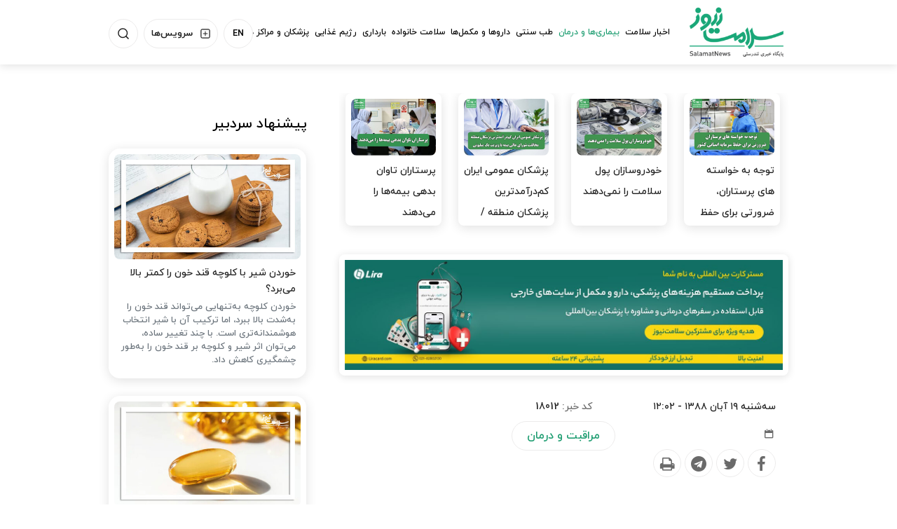

--- FILE ---
content_type: text/html;charset=UTF-8
request_url: https://www.salamatnews.com/news/18012/%D8%BA%D8%A7%D9%84%D8%A8-%D8%A8%DB%8C%D9%85%D8%A7%D8%B1%DB%8C-%D9%87%D8%A7%DB%8C-%DA%A9%D9%84%DB%8C%D9%88%DB%8C-%D8%A8%D8%AF%D9%88%D9%86-%D8%AF%D8%B1%D8%AF-%D9%87%D8%B3%D8%AA%D9%86%D8%AF
body_size: 13854
content:
<!DOCTYPE html>
<html lang="fa" dir="rtl" xmlns="http://www.w3.org/1999/xhtml" itemscope="itemscope" itemtype="https://schema.org/MedicalWebPage"><head>
        <title>غالب بیماری‌های کلیوی بدون درد هستند - سلامت نیوز </title>
    <meta itemprop="inLanguage" content="fa" />
    <meta itemprop="name" name="twitter:title" property="dc.title" content="غالب بیماری‌های کلیوی بدون درد هستند" />
    <meta name="description" property="dc.description" content="نتایج یک بررسی در دانشگاه علوم پزشکی تهران نشان می دهد: بسیاری از بیماری‌های کلیوی مانند نارسایی مزمن کلیه تا زمانی که منجر به از کار افتادن کامل کلیه‌ها می شود بدون درد است." />
    <meta property="og:type" content="article" />
    <meta name="twitter:url" property="og:url" content="https://www.salamatnews.com/news/18012/غالب-بیماری-های-کلیوی-بدون-درد-هستند" />
    <meta property="article:modified_time" content="*" />
    <meta property="article:section" content="بیماری ها و درمان &gt; مراقبت و درمان" />
    <meta name="keywords" property="article:tag" content="بیماری های  کلیه" />
    <meta property="article:publisher" content="" />
    <meta property="nastooh:topic" content="DiseasesANDTreatment" />
    <meta property="nastooh:subtopic" content="cure" />
    <meta property="nastooh:pageType" content="news" />
    <meta property="nastooh:newsType" content="medical" />
    <meta property="nastooh:publishDate" content="2009-11-10" />
    <meta property="nastooh:commentCount" content="na" />
    <meta property="nastooh:keywordCount" content="1" />
    <meta property="nastooh:bodyWordCount" content="xlarge" />
    <meta property="nastooh:code" content="18012" />
    <meta property="nastooh:nid" content="18012" />
    <meta property="og:title" itemprop="headline" content="غالب بیماری‌های کلیوی بدون درد هستند" />
    <meta name="twitter:description" itemprop="description" property="og:description" content="نتایج یک بررسی در دانشگاه علوم پزشکی تهران نشان می دهد: بسیاری از بیماری‌های کلیوی مانند نارسایی مزمن کلیه تا زمانی که منجر به از کار افتادن کامل کلیه‌ها می شود بدون درد است." />
    <meta name="thumbnail" itemprop="thumbnailUrl" content="" />
    <meta name="twitter:image" itemprop="image" property="og:image" content="" />
    <meta itemprop="datePublished" property="article:published_time" content="2009-11-10T08:32:00Z" />
    <meta itemprop="dateModified" property="article:modified" content="2009-11-10T08:32:00Z" />
    <meta name="twitter:card" content="summary_large_image" />
    <meta name="genre" itemprop="genre" content="medical" />
    <link rel="author" href="سلامت نیوز " />
    <link rel="canonical" href="https://www.salamatnews.com/news/18012/غالب-بیماری-های-کلیوی-بدون-درد-هستند" />
    <link property="og:site_name" href="سلامت نیوز " />
    <meta name="robots" content="max-image-preview:large" />
    <link rel="alternate" type="application/rss+xml" href="https://www.salamatnews.com/rss/tp/73" />
       <meta name="robots" content="noindex" />
    <div data-ds="MedicalWebPage" data-is="false"></div>
	<script data-schema="WebPage" type="application/ld+json">
    {"@context":"https://schema.org","@type":"MedicalWebPage","mainEntityOfPage":{"@type":"WebPage","@id":"https://www.salamatnews.com/news/18012/غالب-بیماری-های-کلیوی-بدون-درد-هستند","breadcrumb":"بیماری ها و درمان > مراقبت و درمان"},"inLanguage":"fa","genre":"medical","name":"غالب بیماری‌های کلیوی بدون درد هستند","headline":"غالب بیماری‌های کلیوی بدون درد هستند","datePublished":"2009-11-10T08:32:00Z","dateModified":"*","author":{"@type":"Organization","name":"اخبار سلامت | سلامت نیوز","url":"https://www.salamatnews.com"},"publisher":{"@type":"Organization","name":"اخبار سلامت | سلامت نیوز","url":"https://www.salamatnews.com","logo":{"type":"ImageObject","width":"64","height":"64","url":"https://www.salamatnews.com/resources/theme/resources/theme/salamatnews/img/favicon.ico"}},"thumbnailUrl":[null,null,null,null],"description":"نتایج یک بررسی در دانشگاه علوم پزشکی تهران نشان می دهد: بسیاری از بیماری‌های کلیوی مانند نارسایی مزمن کلیه تا زمانی که منجر به از کار افتادن کامل کلیه‌ها می شود بدون درد است.","url":"https://www.salamatnews.com/news/18012/غالب-بیماری-های-کلیوی-بدون-درد-هستند","keywords":["بیماری های  کلیه"],"image":"https://www.salamatnews.com/resources/theme/resources/theme/salamatnews/img/favicon.ico"}
    </script>
    <script type="application/ld+json">
    {"@context":"https://schema.org","@type":"BreadcrumbList","itemListElement":[{"@type":"ListItem","position":1,"name":"اخبار سلامت | سلامت نیوز","item":"https://www.salamatnews.com"},{"@type":"ListItem","position":2,"name":"بیماری ها و درمان","item":"https://www.salamatnews.com/service/DiseasesANDTreatment"},{"@type":"ListItem","position":3,"name":"مراقبت و درمان","item":"https://www.salamatnews.com/service/DiseasesANDTreatment/cure"},{"@type":"ListItem","position":4,"name":"غالب بیماری‌های کلیوی بدون درد هستند","item":"https://www.salamatnews.com/news/18012/غالب-بیماری-های-کلیوی-بدون-درد-هستند"}]}
    </script>
    <meta charset="utf-8" />
    <meta http-equiv="X-UA-Compatible" content="IE=edge,chrome=1" />
    <meta http-equiv="Content-Language" content="fa" />
    <meta name="viewport" content="width=device-width, initial-scale=1.0" />
    <link rel="apple-touch-icon" sizes="180x180" href="/apple-touch-icon.png" />
    <link rel="icon" type="image/png" sizes="32x32" href="/favicon-32x32.png" />
    <link rel="icon" type="image/png" sizes="16x16" href="/favicon-16x16.png" />
    <link rel="manifest" href="/site.webmanifest" />
    <link rel="mask-icon" href="/safari-pinned-tab.svg" color="#5bbad5" />
    <meta name="msapplication-TileColor" content="#00aba9" />
    <meta name="theme-color" content="#ffffff" /><meta name="google-site-verification" content="DhTSC_tJJzW1m0-1qwuUXPlNft2kEN0ZzBw9O5qhzFk" />


    <link rel="shortcut icon" href="/resources/theme/salamatnews/img/favicon.ico" type="image/x-icon" />
    <link rel="search" type="application/opensearchdescription+xml" title="سلامت نیوز " href="https://www.salamatnews.com/opensearch.xhtml" />
    <meta property="og:site_name" content="سلامت نیوز " />
    <meta property="og:locale" content="fa" />
    <meta name="generator" content="www.nastooh.ir" />
    <meta name="language" content="fa" />
    <meta name="rating" content="General" />
    <meta name="copyright" content="سلامت نیوز نسخه چاپی ندارد و به هیچ سازمانی وابسته نیست.
&lt;/br&gt;
استفاده از مطالب بدون ذکر منبع سلامت نیوز پیگرد قانونی دارد.
" />
    <meta name="expires" content="never" />
    <meta name="publisher" content="اخبار سلامت | سلامت نیوز" />
    <meta name="dc.publisher" content="اخبار سلامت | سلامت نیوز" />
    <meta name="date" content="2026-01-29 T 11:06:32 +0330" />
        <link href="/resources/theme/salamatnews/css/style.css?_=20250211" type="text/css" rel="stylesheet" /></head>
    <body class="_lg rtl pt-news nt-medical">
    <header id="header">
        <div id="masthead">
            <div class="container">
                <div class="row">
                    <div class="col-12">

                    </div>
                </div>
            </div>
        </div>
        <div class="container">
            <div class="row">
                <div class="col-6 col-md-2">
                    <h1 class="page-header">
                        <a href="/" class="logo">سلامت نیوز </a>
                    </h1>
                </div>
                <div id="responsive-tools" class="col-6 d-sm-none">
                        
                        <button type="button" data-toggle="come-in" data-target="#menu" class="d-sm-none btn">
                            <i class="icon-menu"></i>
                        </button>
                        <div class="language-tools">
                            <a href="https://en.salamatnews.com/">EN</a>
                        </div>
                </div>
                <div class="col-12 col-md-10">
    <nav id="menu">
        <button type="button" data-toggle="toggle" data-target="#header-search" data-focus="#header-search input" class="btn d-none d-sm-block" aria-label="جستجو">
            <svg class="search__SearchIcon-sc-wu4dct-2 ghWaVC" width="18" height="18" viewBox="0 0 18 18"><g fill="none" fill-rule="evenodd" stroke-linecap="round" stroke-linejoin="round"><g stroke="#1E1E1E" stroke-width="1.6"><g><g transform="translate(-781 -37) translate(766 25) translate(16 13)"><circle cx="7.111" cy="7.111" r="7.111"></circle><path d="M16 16L12.133 12.133"></path></g></g></g></g></svg>
        </button>
        <button type="button" data-toggle="toggle" data-target="#header-exmenu" class="btn d-none d-sm-block hexmenu" aria-label="منو">
            <svg width="16" height="16" viewBox="0 0 16 16"><g fill="none" fill-rule="evenodd" stroke-linecap="round" stroke-linejoin="round"><g stroke="#1E1E1E" stroke-width="1.3"><g><g transform="translate(-255 -38) translate(178 25) translate(78 14)"><rect width="14" height="14" rx="2"></rect><path d="M7 3.889L7 10.111M3.889 7L10.111 7"></path></g></g></g></g></svg>
            <span>سرویس‌ها</span>
        </button>
        <div class="language-tools d-none d-sm-block">
            <a href="https://en.salamatnews.com/">EN</a>
        </div>
        <ul>
                    <li data-id="114" class="  has-child">
                        <a target="_blank" href="/service/NewsHealth">اخبار سلامت</a>
                            <ul class="submenu">
                                        <li class="" data-id="">
                                            <a target="_blank" href="/service/NewsHealth/HealthSystemNews">اخبار نظام سلامت</a>
                                        </li>
                                        <li class="" data-id="">
                                            <a target="_blank" href="/service/NewsHealth/SocialHealthNews">اخبار سلامت اجتماعی</a>
                                        </li>
                                        <li class="" data-id="">
                                            <a target="_blank" href="/service/NewsHealth/environmentNews">اخبار محیط زیست</a>
                                        </li>
                                        <li class="" data-id="">
                                            <a target="_blank" href="/service/NewsHealth/InternationalHealth">اخبار بین الملل</a>
                                        </li>
                                        <li class="" data-id="">
                                            <a target="_blank" href="/service/NewsHealth/CharityNews">اخبار مهربانی</a>
                                        </li>
                                        <li class="" data-id="">
                                            <a target="_blank" href="/service/NewsHealth/happening">حوادث</a>
                                        </li>
                            </ul>
                    </li>
                    <li data-id="22" class="  active has-child">
                        <a target="_blank" href="/service/DiseasesANDTreatment">بیماری‌ها و درمان</a>
                            <ul class="submenu">
                                        <li class="" data-id="">
                                            <a target="_blank" href="/service/DiseasesANDTreatment/MentalHealth">سلامت روان</a>
                                        </li>
                                        <li class="" data-id="">
                                            <a target="_blank" href="/service/DiseasesANDTreatment/Corona">کرونا</a>
                                        </li>
                                        <li class="" data-id="">
                                            <a target="_blank" href="/service/DiseasesANDTreatment/Diabet">دیابت</a>
                                        </li>
                                        <li class="" data-id="">
                                            <a target="_blank" href="/service/DiseasesANDTreatment/Migren">میگرن</a>
                                        </li>
                                        <li class="" data-id="">
                                            <a target="_blank" href="/service/DiseasesANDTreatment/ColFlu">آنفولانزا و سرماخوردگی</a>
                                        </li>
                                        <li class="" data-id="">
                                            <a target="_blank" href="/service/DiseasesANDTreatment/Cancer">سرطان</a>
                                        </li>
                                        <li class="" data-id="">
                                            <a target="_blank" href="/service/DiseasesANDTreatment/PainManagment">مدیریت درد</a>
                                        </li>
                                        <li class="" data-id="">
                                            <a target="_blank" href="/service/DiseasesANDTreatment/emergency">اورژانس و مسمومیت</a>
                                        </li>
                                        <li class="" data-id="">
                                            <a target="_blank" href="/service/DiseasesANDTreatment/Stress%20Depression">اضطراب و افسردگی</a>
                                        </li>
                                        <li class="" data-id="">
                                            <a target="_blank" href="/service/DiseasesANDTreatment/KidneyDeasess">کلیه و مجاری ادراری</a>
                                        </li>
                                        <li class="" data-id="">
                                            <a target="_blank" href="/service/DiseasesANDTreatment/skinDiseases">مشکلات پوستی</a>
                                        </li>
                                        <li class="" data-id="">
                                            <a target="_blank" href="/service/DiseasesANDTreatment/SexuallDiseases">بیماری های مقاربتی</a>
                                        </li>
                                        <li class="" data-id="">
                                            <a target="_blank" href="/service/DiseasesANDTreatment/EyeDiseases">بیماری های چشم</a>
                                        </li>
                                        <li class="" data-id="">
                                            <a target="_blank" href="/service/DiseasesANDTreatment/ChildrenDiseases">بیماری های کودکان</a>
                                        </li>
                                        <li class="" data-id="">
                                            <a target="_blank" href="/service/DiseasesANDTreatment/respiratoryDiseases">بیماری های تنفسی</a>
                                        </li>
                                        <li class="" data-id="">
                                            <a target="_blank" href="/service/DiseasesANDTreatment/dentalDiseases">بیماری های دهان و دندان</a>
                                        </li>
                                        <li class="" data-id="">
                                            <a target="_blank" href="/service/DiseasesANDTreatment/contagiousDiseases">بیماری های واگیردار</a>
                                        </li>
                                        <li class="" data-id="">
                                            <a target="_blank" href="/service/DiseasesANDTreatment/CardiovascularDiseases">بیماری های قلبی عروقی</a>
                                        </li>
                                        <li class="" data-id="">
                                            <a target="_blank" href="/service/DiseasesANDTreatment/DigestiveDisorders">اختلالات گوارشی</a>
                                        </li>
                                        <li class="" data-id="">
                                            <a target="_blank" href="/service/DiseasesANDTreatment/MentalProblem">بیماری های مغز و اعصاب</a>
                                        </li>
                                        <li class="" data-id="">
                                            <a target="_blank" href="/service/DiseasesANDTreatment/Ear,nose%20,throatDiseases">گوش و حلق و بینی</a>
                                        </li>
                                        <li class="" data-id="">
                                            <a target="_blank" href="/service/DiseasesANDTreatment/EndocrineMetabolicDisorders">اختلالات غدد و متابولیسم</a>
                                        </li>
                                        <li class="" data-id="">
                                            <a target="_blank" href="/service/DiseasesANDTreatment/Joint%20BoneDiseases">مفصلی و استخوانی</a>
                                        </li>
                                        <li class="" data-id="">
                                            <a target="_blank" href="/service/DiseasesANDTreatment/SleepProblems">مشکلات خواب</a>
                                        </li>
                                        <li class="" data-id="">
                                            <a target="_blank" href="/service/DiseasesANDTreatment/Alzheimer">آلزایمر</a>
                                        </li>
                                        <li class=" active" data-id="">
                                            <a target="_blank" href="/service/DiseasesANDTreatment/cure">مراقبت و درمان</a>
                                        </li>
                                        <li class="" data-id="">
                                            <a target="_blank" href="/service/DiseasesANDTreatment/InfectiousDiseases">بیماری های عفونی</a>
                                        </li>
                                        <li class="" data-id="">
                                            <a target="_blank" href="/service/DiseasesANDTreatment/BloodANDGeneticDiseases">بیماری های خونی و ژنتیکی</a>
                                        </li>
                            </ul>
                    </li>
                    <li data-id="123" class=" ">
                        <a target="_self" href="/service/TraditionalMed">طب سنتی</a>
                    </li>
                    <li data-id="113" class=" ">
                        <a target="_blank" href="/service/MedicationsANDSupplements">داروها و مکمل‌ها</a>
                    </li>
                    <li data-id="121" class="  has-child">
                        <a target="_blank" href="/service/FamilyHealth">سلامت خانواده</a>
                            <ul class="submenu">
                                        <li class="" data-id="">
                                            <a target="_blank" href="/service/FamilyHealth/CoupleHealth">همسران</a>
                                        </li>
                                        <li class="" data-id="">
                                            <a target="_blank" href="/service/FamilyHealth/MenHealth">سلامت مردان</a>
                                        </li>
                                        <li class="" data-id="">
                                            <a target="_blank" href="/service/FamilyHealth/banovan">سلامت زنان</a>
                                        </li>
                                        <li class="" data-id="">
                                            <a target="_blank" href="/service/FamilyHealth/HealthTurism">سلامت گردشگری</a>
                                        </li>
                                        <li class="" data-id="">
                                            <a target="_blank" href="/service/FamilyHealth/pets">حیوانات خانگی</a>
                                        </li>
                                        <li class="" data-id="">
                                            <a target="_blank" href="/service/FamilyHealth/SexualHealth">سلامت جنسی</a>
                                        </li>
                                        <li class="" data-id="">
                                            <a target="_blank" href="/service/FamilyHealth/TeenAndChildHealth">کودک و نوجوان</a>
                                        </li>
                                        <li class="" data-id="">
                                            <a target="_blank" href="/service/FamilyHealth/ParentHealth">والدین</a>
                                        </li>
                                        <li class="" data-id="">
                                            <a target="_blank" href="/service/FamilyHealth/ElderlyHealth">سلامت سالمندان</a>
                                        </li>
                                        <li class="" data-id="">
                                            <a target="_blank" href="/service/FamilyHealth/LearningHealth">آموزش سلامت</a>
                                        </li>
                            </ul>
                    </li>
                    <li data-id="118" class="  has-child">
                        <a target="_blank" href="/service/Pregnancy">بارداری</a>
                            <ul class="submenu">
                                        <li class="" data-id="">
                                            <a target="_blank" href="/service/Pregnancy/BeforePregnancy">قبل از بارداری</a>
                                        </li>
                                        <li class="" data-id="">
                                            <a target="_blank" href="/service/Pregnancy/Pregnancy">دوران بارداری</a>
                                        </li>
                                        <li class="" data-id="">
                                            <a target="_blank" href="/service/Pregnancy/AfterDelivery">بعد از زایمان</a>
                                        </li>
                            </ul>
                    </li>
                    <li data-id="79" class="  has-child">
                        <a target="_blank" href="/service/Diet">رژیم غذایی</a>
                            <ul class="submenu">
                                        <li class="" data-id="">
                                            <a target="_blank" href="/service/Diet/Fitness">تناسب اندام</a>
                                        </li>
                                        <li class="" data-id="">
                                            <a target="_blank" href="/service/Diet/HealthyDiet">تغذیه سالم</a>
                                        </li>
                                        <li class="" data-id="">
                                            <a target="_blank" href="/service/Diet/Cooking">آشپزی سالم</a>
                                        </li>
                            </ul>
                    </li>
                    <li data-id="10" class="  has-child">
                        <a target="_blank" href="/service/Doctors">پزشکان و مراکز درمانی</a>
                            <ul class="submenu">
                                        <li class="" data-id="">
                                            <a target="_blank" href="/service/Doctors/MedicalEquipment">تجهیزات پزشکی</a>
                                        </li>
                                        <li class="" data-id="">
                                            <a target="_blank" href="/service/Doctors/Doctors">پزشکان</a>
                                        </li>
                                        <li class="" data-id="">
                                            <a target="_blank" href="/service/Doctors/Nurses">پرستاران</a>
                                        </li>
                                        <li class="" data-id="">
                                            <a target="_blank" href="/service/Doctors/HospitalsANDClinics">بیمارستان ها و کلینیک ها</a>
                                        </li>
                            </ul>
                    </li>
                    <li data-id="125" class="  has-child">
                        <a target="_self" href="/service/Beauty">زیبایی</a>
                            <ul class="submenu">
                                        <li class="" data-id="">
                                            <a target="_self" href="/service/Beauty/Surgery">جراحی</a>
                                        </li>
                                        <li class="" data-id="">
                                            <a target="_self" href="/service/Beauty/Teeth">دندان</a>
                                        </li>
                                        <li class="" data-id="">
                                            <a target="_self" href="/service/Beauty/Skin">پوست</a>
                                        </li>
                                        <li class="" data-id="">
                                            <a target="_self" href="/service/Beauty/Hair">مو</a>
                                        </li>
                            </ul>
                    </li>
            </ul>
    </nav>
                    <div class="search" id="header-search">
                        <div class="close" data-toggle="toggle" data-target="#header-search">×</div>
                        <form method="get" action="/search" role="form">
                            <div class="input-group">
                                <input type="text" placeholder="جستجو..." value="" name="q" />
                                <button class="unstyled" type="submit"><i class="icon-search"></i></button>
                            </div>
                        </form>
                    </div>
                    <div class="date-box" id="header-date">
                        <div class="close" data-toggle="toggle" data-target="#header-date">×</div>
                        <div class="date">۹ بهمن ۱۴۰۴</div>
                    </div>
                    <div class="menu-box" id="header-exmenu">
                        <ul class="tools-menu">
                                    <li><a href="/service/Ecosystem"><i class="icon-leaf clr-green"></i>اکو سیستم سلامت</a></li>
                                    <li><a href=""><i class="icon-quiz clr-orange"></i>کوئیزها</a></li>
                                    <li><a href="#"><i class="icon-diagram clr-pink"></i>دیاگرام</a></li>
                                    <li><a href=""><i class="icon-video-s clr-red"></i>ویدئوها</a></li>
                                    <li><a href="/service/campains"><i class="icon-campaign clr-purple"></i>کمپین‌ها</a></li>
                                    <li><a href="/service/NewsHealth/HealthMarket"><i class="icon-plus-s clr-blue"></i>بازار سلامت</a></li>
                            <li type="button" data-toggle="toggle" data-target="#header-date" class="hdate">
                                <a href="#"><i class="icon-calendar clr-green"></i>تقویم سلامت</a>
                            </li>
                        </ul>
                    </div>
                </div>
            </div>
        </div>
    </header>
    <main>
        <div class="container">
            <div id="mainbody" class="row">
                <div class="col-12 col-sm-8 col-lg-8 main-content">
            <section id="carousel222" class="box  no-header cols cols-4 cards cards-sm clean _types max-height-sm has-carousel" style="" data-conf="{&quot;id&quot;:222,&quot;items&quot;:1,&quot;auto&quot;:7000,&quot;fx&quot;:false,&quot;autoHeight&quot;:false,&quot;controls&quot;:true,&quot;paging&quot;:false,&quot;pagingHeader&quot;:false}">
                <div>
                    <ul>
                                <li class="news" data-conf="{}">
                                        <figure><a target="_blank" rel="" href="/news/394868/توجه-به-خواسته-های-پرستاران-ضرورتی-برای-حفظ-سرمایه-انسانی-کشور" title="">
                                                <img src="https://media.salamatnews.com/d/2026/01/28/2/255232.jpg" alt="توجه به خواسته های پرستاران، ضرورتی برای حفظ سرمایه انسانی کشور" loading="eager" width="400" height="300" />
                                        </a></figure>
<div class="desc">
    <h3><a href="/news/394868/%D8%AA%D9%88%D8%AC%D9%87-%D8%A8%D9%87-%D8%AE%D9%88%D8%A7%D8%B3%D8%AA%D9%87-%D9%87%D8%A7%DB%8C-%D9%BE%D8%B1%D8%B3%D8%AA%D8%A7%D8%B1%D8%A7%D9%86-%D8%B6%D8%B1%D9%88%D8%B1%D8%AA%DB%8C-%D8%A8%D8%B1%D8%A7%DB%8C-%D8%AD%D9%81%D8%B8-%D8%B3%D8%B1%D9%85%D8%A7%DB%8C%D9%87-%D8%A7%D9%86%D8%B3%D8%A7%D9%86%DB%8C-%DA%A9%D8%B4%D9%88%D8%B1" target="_blank">توجه به خواسته های پرستاران، ضرورتی برای حفظ سرمایه انسانی کشور</a>
        
    </h3>
</div>
                                </li>
                                <li class="news" data-conf="{}">
                                        <figure><a target="_blank" rel="" href="/news/394876/خودروسازان-پول-سلامت-را-نمی-دهند" title="">
                                                <img src="https://media.salamatnews.com/d/2026/01/28/2/255233.jpg" alt="خودروسازان پول سلامت را نمی‌دهند" loading="eager" width="400" height="300" />
                                        </a></figure>
<div class="desc">
    <h3><a href="/news/394876/%D8%AE%D9%88%D8%AF%D8%B1%D9%88%D8%B3%D8%A7%D8%B2%D8%A7%D9%86-%D9%BE%D9%88%D9%84-%D8%B3%D9%84%D8%A7%D9%85%D8%AA-%D8%B1%D8%A7-%D9%86%D9%85%DB%8C-%D8%AF%D9%87%D9%86%D8%AF" target="_blank">خودروسازان پول سلامت را نمی‌دهند</a>
        
    </h3>
</div>
                                </li>
                                <li class="news" data-conf="{}">
                                        <figure><a target="_blank" rel="" href="/news/394818/پزشکان-عمومی-ایران-کم-درآمدترین-پزشکان-منطقه-مخالفت-شورای-عالی" title="">
                                                <img src="https://media.salamatnews.com/d/2026/01/27/2/255204.jpg" alt="پزشکان عمومی ایران کم‌درآمدترین پزشکان منطقه / مخالفت شورای عالی بیمه با ویزیت یک میلیونی" loading="eager" width="400" height="300" />
                                        </a></figure>
<div class="desc">
    <h3><a href="/news/394818/%D9%BE%D8%B2%D8%B4%DA%A9%D8%A7%D9%86-%D8%B9%D9%85%D9%88%D9%85%DB%8C-%D8%A7%DB%8C%D8%B1%D8%A7%D9%86-%DA%A9%D9%85-%D8%AF%D8%B1%D8%A2%D9%85%D8%AF%D8%AA%D8%B1%DB%8C%D9%86-%D9%BE%D8%B2%D8%B4%DA%A9%D8%A7%D9%86-%D9%85%D9%86%D8%B7%D9%82%D9%87-%D9%85%D8%AE%D8%A7%D9%84%D9%81%D8%AA-%D8%B4%D9%88%D8%B1%D8%A7%DB%8C-%D8%B9%D8%A7%D9%84%DB%8C" target="_blank">پزشکان عمومی ایران کم‌درآمدترین پزشکان منطقه / مخالفت شورای عالی…</a>
        
    </h3>
</div>
                                </li>
                                <li class="news" data-conf="{}">
                                        <figure><a target="_blank" rel="" href="/news/394786/پرستاران-تاوان-بدهی-بیمه-ها-را-می-دهند" title="">
                                                <img src="https://media.salamatnews.com/d/2026/01/26/2/255192.jpg" alt="پرستاران تاوان بدهی بیمه‌ها را می‌دهند" loading="eager" width="400" height="300" />
                                        </a></figure>
<div class="desc">
    <h3><a href="/news/394786/%D9%BE%D8%B1%D8%B3%D8%AA%D8%A7%D8%B1%D8%A7%D9%86-%D8%AA%D8%A7%D9%88%D8%A7%D9%86-%D8%A8%D8%AF%D9%87%DB%8C-%D8%A8%DB%8C%D9%85%D9%87-%D9%87%D8%A7-%D8%B1%D8%A7-%D9%85%DB%8C-%D8%AF%D9%87%D9%86%D8%AF" target="_blank">پرستاران تاوان بدهی بیمه‌ها را می‌دهند</a>
        
    </h3>
</div>
                                </li>
                    </ul>
                </div>
                
            </section>
            <section id="box229" class="box ads" data-conf="{}">
                <div style="">
                    <ul>
                            <li data-conf="{}" id="ad229_53" class="">
                                    <figure><a href="https://yun.ir/salamat" target="_blank">
                                                <img src="https://media.salamatnews.com/d/2025/08/09/4/250987.jpg?ts=1754734170000" alt="لیرا کارت - مستر کارت" width="400" height="300" loading="eager" title="" /></a></figure>
                                
                            </li>
                    </ul>
                </div>
            </section>
    <article id="item" class="box clean item old-news">
        <div class="print-header" style="display: none;">
            <div class="logo">
                <img src="/resources/theme/salamatnews/img/logo_invert.png?_=20211226" alt="سلامت نیوز " />
            </div>
            <div class="meta">
                <div class="barcode">
                    <img src="/barcode?text=https%3A%2F%2Fsalamatnews.com%2Fx9wC&amp;c=907facb214370e0561c313a9801e3d9634bc608521eaea93165264e70b8267c850f7c7595034ab2a24d57505e5d4a1a9" alt="https://salamatnews.com/x9wC" />
                </div>
                <ul>
                    <li class="id">کد خبر <span>18012</span></li>
                        <li class="date">۱۹ آبان ۱۳۸۸ - ۱۲:۰۲</li>
                        <li class="topic">بیماری ها و درمان / مراقبت و درمان</li>
                    <li class="url">https://salamatnews.com/x9wC</li>
                </ul>
            </div>
        </div>
        <div class="item-header">
                <div class="item-nav row">
                    <div class="col-lg-4 col-md-12">
                        <div class="item-date">
                            <span>سه‌شنبه ۱۹ آبان ۱۳۸۸ - ۱۲:۰۲</span><i class="icon-calendar"></i>
                        </div>
                        <ul class="header-sharing">
                            <li class="fb"><a href="https://www.facebook.com/sharer.php?u=https%3A%2F%2Fsalamatnews.com%2Fx9wC" aria-label="Facebook"><i class="icon-facebook"></i></a></li>
                            <li class="tw"><a href="https://twitter.com/intent/tweet?url=https%3A%2F%2Fsalamatnews.com%2Fx9wC" aria-label="Twitter"><i class="icon-twitter"></i></a></li>
                            <li class="tg"><a href="tg://msg_url?url=https%3A%2F%2Fsalamatnews.com%2Fx9wC" aria-label="Telegram"><i class="icon-telegram"></i></a></li>
                            <li class="print"><a href="#" onclick="window.print(); return false;" aria-label="Print"><i class="icon-print"></i></a></li>
                        </ul>
                    </div>
                    <div class="col-6 col-md-6 col-lg-4"><div class="item-code">
                            کد خبر: <span>18012</span></div>
                        <ol class="breadcrumb">
                                <li class="breadcrumb-item active"><a href="/service/DiseasesANDTreatment/cure" rel="index" target="_blank">مراقبت و درمان</a>
                                </li>
                        </ol>
                    </div>
                    <div class="col-6 col-md-6 col-lg-4">
                        <div class="item-source">
                        </div>
                    </div>
                    
                </div>
            <div class="item-title">
                <h4 class="subtitle"><a href="/news/18012/غالب-بیماری-های-کلیوی-بدون-درد-هستند"></a></h4>
                <h1 class="title"><a itemprop="headline" href="/news/18012/غالب-بیماری-های-کلیوی-بدون-درد-هستند">غالب بیماری‌های کلیوی بدون درد هستند</a></h1>
            </div>
        </div><div class="item-summary">
            
            <p class="summary introtext" itemprop="description">نتایج یک بررسی در دانشگاه علوم پزشکی تهران نشان می دهد: بسیاری از بیماری‌های کلیوی مانند نارسایی مزمن کلیه تا زمانی که منجر به از کار افتادن کامل کلیه‌ها می شود بدون درد است. </p></div>
        <div class="item-body">
            <div class="item-text" itemprop="articleBody">محققان دانشگاه علوم پزشکی تهران در بررسی های خود دریافتند بیماران کلیوی در اغلب موارد با علائمی نظیر تهوع، استفراغ، تورم منطقه‌ای و عمومی و سوزش ادرار به پزشک مراجعه می کنند که در بسیاری از موارد مادامی که منجر به از کار افتادن کلیه ها نشود بدون درد است.<br><br>درد پهلو به عنوان یکی از باورهای رایج میان مردم که عامل دردهای کلیویست می تواند علل متفاوتی مثل آنوریسم آئورت شکمی، فتق دیسک کمری، اسپاسم عضلانی، همانژیوم و میلوم متعدد و... داشته باشد.<br><br>با این حال در بعضی موارد بیماری‌های کلیوی از قبیل عفونت کلیه (پیلونفریت) و دارای درد هستند که علت آن تحریک گیرنده‌های درد اطراف کلیه و کشیدگی کپسول دور کلیه می باشد. <br><div class="gallery hidden"></div>
            </div>
        </div>
        
        
        
        
        
        
        
        
        
        
        
        <div class="item-footer row">
            <div class="col-12 col-sm-6">

            </div>
            <div class="col-12 col-sm-6">
                
            </div>
        </div>
    </article>
        <section class="box tags header-inline clean">
            <header>
                <h2><span>برچسب‌ها</span></h2>
            </header>
            <div>
                <ul>
                            <li><a href="/tag/%D8%A8%DB%8C%D9%85%D8%A7%D8%B1%DB%8C+%D9%87%D8%A7%DB%8C++%DA%A9%D9%84%DB%8C%D9%87" rel="tag">بیماری های  کلیه</a></li>
                </ul>
            </div>
        </section>
    <div class="inner-ad">
    </div>
    <div class="item-boxes">
            <section id="box204" class="box header-sm no-right-shadow list list-bullets has-scroll has-more-sm" style="" data-conf="{&quot;id&quot;:204}">
                <header>
                    <h2 style=""><span>اخبار مرتبط</span>
                    </h2>
                </header>
                <div>
                    <ul>
                                <li class="medical" data-conf="{}">
<div class="desc">
    <h3><a href="/news/393909/%D8%B3%D9%84%D8%A7%D9%85%D8%AA-%D9%85%D8%BA%D8%B2-%D8%A8%D8%A7-%D8%B9%D9%85%D9%84%DA%A9%D8%B1%D8%AF-%DA%A9%D9%84%DB%8C%D9%87-%D9%87%D8%A7-%D9%85%D8%B1%D8%AA%D8%A8%D8%B7-%D8%A7%D8%B3%D8%AA" target="_self" title="۱ ماه قبل">سلامت مغز با عملکرد کلیه‌ها مرتبط است</a>
        
    </h3>
</div>
                                </li>
                                <li class="news" data-conf="{}">
<div class="desc">
    <h3><a href="/news/393783/%D8%AA%D8%B1%DA%A9%DB%8C%D8%A8-%D8%A7%DB%8C%D8%A8%D9%88%D9%BE%D8%B1%D9%88%D9%81%D9%86-%D9%88-%DA%A9%D8%A7%D9%81%D8%A6%DB%8C%D9%86-%DA%86%D8%B1%D8%A7-%D8%A8%D8%B1%D8%A7%DB%8C-%DA%A9%D9%84%DB%8C%D9%87-%D9%87%D8%A7-%D8%AE%D8%B7%D8%B1%D9%86%D8%A7%DA%A9-%D8%A7%D8%B3%D8%AA" target="_self" title="۱ ماه قبل">ترکیب ایبوپروفن و کافئین: چرا برای کلیه‌ها خطرناک است؟</a>
        
    </h3>
</div>
                                </li>
                                <li class="medical" data-conf="{}">
<div class="desc">
    <h3><a href="/news/393716/%DA%86%DA%A9%D8%A7%D9%BE-%D9%85%D9%86%D8%B8%D9%85-%D8%B1%D8%A7%D9%87%DA%A9%D8%A7%D8%B1-%D8%B7%D9%84%D8%A7%DB%8C%DB%8C-%D9%BE%DB%8C%D8%B4%DA%AF%DB%8C%D8%B1%DB%8C-%D8%A7%D8%B2-%D8%A8%DB%8C%D9%85%D8%A7%D8%B1%DB%8C-%D9%87%D8%A7%DB%8C-%DA%A9%D9%84%DB%8C%D9%88%DB%8C" target="_self" title="۱ ماه قبل">چکاپ منظم؛ راهکار طلایی پیشگیری از بیماری‌های کلیوی</a>
        
    </h3>
</div>
                                </li>
                                <li class="medical" data-conf="{}">
<div class="desc">
    <h3><a href="/news/393469/%DA%86%DA%AF%D9%88%D9%86%D9%87-%D9%87%D9%88%D8%A7%DB%8C-%DA%A9%D9%84%DB%8C%D9%87-%D9%87%D8%A7-%D8%B1%D8%A7-%D8%AF%D8%A7%D8%B4%D8%AA%D9%87-%D8%A8%D8%A7%D8%B4%DB%8C%D9%85" target="_self" title="۱ ماه قبل">چگونه هوای کلیه‌ها را داشته باشیم</a>
        
    </h3>
</div>
                                </li>
                                <li class="medical" data-conf="{}">
<div class="desc">
    <h3><a href="/news/392956/%D8%B3%D9%86%D8%AF%D8%B1%D9%85-%D9%85%D8%B1%DA%AF%D8%A8%D8%A7%D8%B1-%D9%88-%D9%BE%D9%86%D9%87%D8%A7%D9%86%DB%8C-%DA%A9%D9%87-%D8%B4%D8%A7%DB%8C%D8%AF-%D9%86%D8%A7%D9%85%D8%B4-%D8%B1%D8%A7-%D9%86%D8%B4%D9%86%DB%8C%D8%AF%D9%87-%D8%A7%DB%8C%D8%AF" target="_self" title="۱ ماه قبل">سندرم مرگبار و پنهانی که شاید نامش را نشنیده‌اید</a>
        
    </h3>
</div>
                                </li>
                    </ul>
                </div>
                
            </section>
    </div>
        <section id="news-comment"></section>
        <section class="box comment-form clean header-center">
            <header><h2>نظر شما</h2></header>
            <div>
                <form enctype="application/x-www-form-urlencoded" data-url="/rest/postcomment" role="form" data-toggle="validator" method="post" name="frmNewsComment" id="frmNewsComment" data-success="نظر شما با موفقیت ارسال شد." class="form-comment" data-error="اشکالی در ارسال نظر شما رخ داده‌است!" data-captcha-error="کد امنیتی اشتباه وارد شده است">
                    <div class="comment-info">
                        <div class="alert alert-info">شما در حال پاسخ به نظر «<span></span>» هستید.
                            <button type="button" class="close">× <span>لغو پاسخ</span></button>
                            <blockquote></blockquote>
                        </div>
                        <div class="comment-policies">
                            
                            
                            
                        </div>
                    </div>
                    <input type="hidden" value="frmNewsComment" name="frmNewsComment" />
                    <input type="hidden" value="18012" name="newsId" id="newsId" />
                    <input type="hidden" value="0" name="reply" />
                    <input type="hidden" value="" name="parentId" />
                    <fieldset>
                        <div class="form-group name-group">
                            <label for="userName">نام</label>
                            <input type="text" id="userName" name="userName" placeholder="" maxlength="50" class="form-control" data-minlength="3" required="required" data-required-msg="لطفا نام خود را وارد کنید." />
                        </div>
                        <div class="form-group email-group">
                            <label for="userEmail">ایمیل</label>
                            <input type="email" placeholder="" class="form-control ltr" id="userEmail" name="userEmail" maxlength="80" />
                        </div>
                        <div class="form-group text-group">
                            <label for="body">نظر شما *</label>
                            <textarea maxlength="1000" placeholder="نظر شما" data-required-msg="لطفاً نظر خود را وارد کنید." class="form-control" required="true" id="body" name="body" rows="5"></textarea>
                        </div><div class="form-group captcha-group">
                            <div class="captcha">
                                <input id="captchaKey" name="captchaKey" value="c8836ee39317b9036a00cfd90f5e37f6f3f1254d730d855df95c3620ef216cb2e8236c9cf91e4bc207683eb6466caec2b30a461ecb7769285d484b5309cfbb4b3daa8ec12317bb8057e1f552e8304c24869f87a2e8227e979712d6c971a8e73c" type="hidden" />
                                <div class="captcha-image">
                                    <img id="captchaImg" src="/sncaptcha.jpg?key=c8836ee39317b9036a00cfd90f5e37f6f3f1254d730d855df95c3620ef216cb2e8236c9cf91e4bc207683eb6466caec2b30a461ecb7769285d484b5309cfbb4b3daa8ec12317bb8057e1f552e8304c24869f87a2e8227e979712d6c971a8e73c" alt="captcha" />
                                </div>
                                <label for="captchaText"><i class="req">*</i> لطفا متن تصویر را در جعبه متن وارد کنید</label>
                                <div class="captcha-input">
                                    <input type="number" name="captchaText" id="captchaText" required="required" data-required-msg="حاصل عبارت را وارد کنید." />
                                </div>
                            </div></div>
                        <div class="form-group submit-group">
                            <button class="btn btn-default" id="btnSave">ارسال</button>
                            <div class="msg" style="padding-top: 10px;"></div>
                        </div>
                    </fieldset>
                </form>
            </div>
        </section>
                </div>
                <div class="col-12 col-sm-4 col-lg-4">
            <section id="box165" class="box cols cols-1 clean cards img-wide  header-gray side-padding" style="" data-conf="{&quot;id&quot;:165}">
                <header>
                    <h2 style=""><span>پیشنهاد سردبیر </span>
                    </h2>
                </header>
                <div>
                    <ul>
                                <li class="medical" data-conf="{}">
                                        <figure><a target="_blank" rel="" href="/news/394866/خوردن-شیر-با-کلوچه-قند-خون-را-کمتر-بالا-می-برد" title="">
                                                <img src="https://media.salamatnews.com/d/2026/01/28/2/255227.jpg" alt="خوردن شیر با کلوچه قند خون را کمتر بالا می‌برد؟" loading="lazy" width="400" height="300" />
                                        </a></figure>
<div class="desc">
    <h3><a href="/news/394866/%D8%AE%D9%88%D8%B1%D8%AF%D9%86-%D8%B4%DB%8C%D8%B1-%D8%A8%D8%A7-%DA%A9%D9%84%D9%88%DA%86%D9%87-%D9%82%D9%86%D8%AF-%D8%AE%D9%88%D9%86-%D8%B1%D8%A7-%DA%A9%D9%85%D8%AA%D8%B1-%D8%A8%D8%A7%D9%84%D8%A7-%D9%85%DB%8C-%D8%A8%D8%B1%D8%AF" target="_blank">خوردن شیر با کلوچه قند خون را کمتر بالا می‌برد؟</a>
        
    </h3>
        <p>خوردن کلوچه به‌تنهایی می‌تواند قند خون را به‌شدت بالا ببرد، اما ترکیب آن با شیر انتخاب هوشمندانه‌تری است. با چند تغییر ساده، می‌توان اثر شیر و کلوچه بر قند خون را به‌طور چشمگیری کاهش داد.
        </p>
</div>
                                </li>
                                <li class="medical" data-conf="{}">
                                        <figure><a target="_blank" rel="" href="/news/394863/ویتامین-D-چه-مدت-در-بدن-باقی-می-ماند" title="">
                                                <img src="https://media.salamatnews.com/d/2026/01/28/2/255224.jpg" alt="ویتامین D چه مدت در بدن باقی می‌ماند؟" loading="lazy" width="400" height="300" />
                                        </a></figure>
<div class="desc">
    <h3><a href="/news/394863/%D9%88%DB%8C%D8%AA%D8%A7%D9%85%DB%8C%D9%86-D-%DA%86%D9%87-%D9%85%D8%AF%D8%AA-%D8%AF%D8%B1-%D8%A8%D8%AF%D9%86-%D8%A8%D8%A7%D9%82%DB%8C-%D9%85%DB%8C-%D9%85%D8%A7%D9%86%D8%AF" target="_blank">ویتامین D چه مدت در بدن باقی می‌ماند؟</a>
        
    </h3>
        <p>ویتامین D برخلاف بسیاری از ویتامین‌ها، می‌تواند هفته‌ها و حتی ماه‌ها در بدن ذخیره شود.
        </p>
</div>
                                </li>
                                <li class="news" data-conf="{}">
                                        <figure><a target="_blank" rel="" href="/news/394889/آنچه-سالمندان-باید-درباره-کلسیم-و-ویتامین-D-بدانند" title="">
                                                <img src="https://media.salamatnews.com/d/2023/09/25/2/230197.jpg" alt="آنچه سالمندان باید درباره کلسیم و ویتامین D بدانند" loading="lazy" width="400" height="300" />
                                        </a></figure>
<div class="desc">
    <h3><a href="/news/394889/%D8%A2%D9%86%DA%86%D9%87-%D8%B3%D8%A7%D9%84%D9%85%D9%86%D8%AF%D8%A7%D9%86-%D8%A8%D8%A7%DB%8C%D8%AF-%D8%AF%D8%B1%D8%A8%D8%A7%D8%B1%D9%87-%DA%A9%D9%84%D8%B3%DB%8C%D9%85-%D9%88-%D9%88%DB%8C%D8%AA%D8%A7%D9%85%DB%8C%D9%86-D-%D8%A8%D8%AF%D8%A7%D9%86%D9%86%D8%AF" target="_blank">آنچه سالمندان باید درباره کلسیم و ویتامین D بدانند</a>
        
    </h3>
        <p>با ورود افراد به دهه ۵۰ زندگی و بعد از آن، سلامت استخوان‌ها به یک نگرانی بزرگ تبدیل می‌شود و میزان کلسیم و ویتامین D دریافتی می‌تواند تفاوت واقعی ایجاد کند.
        </p>
</div>
                                </li>
                                <li class="news" data-conf="{}">
                                        <figure><a target="_blank" rel="" href="/news/394892/آیا-بزرگی-پروستات-با-تغدیه-قابل-کنترل-است-کدام-میوه-ها-تشدیدکننده-اند" title="">
                                                <img src="https://media.salamatnews.com/d/2023/08/15/2/228866.jpg" alt="آیا بزرگی پروستات با تغدیه قابل کنترل است؟/ کدام میوه‌ها تشدیدکننده‌اند؟" loading="lazy" width="400" height="300" />
                                        </a></figure>
<div class="desc">
    <h3><a href="/news/394892/%D8%A2%DB%8C%D8%A7-%D8%A8%D8%B2%D8%B1%DA%AF%DB%8C-%D9%BE%D8%B1%D9%88%D8%B3%D8%AA%D8%A7%D8%AA-%D8%A8%D8%A7-%D8%AA%D8%BA%D8%AF%DB%8C%D9%87-%D9%82%D8%A7%D8%A8%D9%84-%DA%A9%D9%86%D8%AA%D8%B1%D9%84-%D8%A7%D8%B3%D8%AA-%DA%A9%D8%AF%D8%A7%D9%85-%D9%85%DB%8C%D9%88%D9%87-%D9%87%D8%A7-%D8%AA%D8%B4%D8%AF%DB%8C%D8%AF%DA%A9%D9%86%D9%86%D8%AF%D9%87-%D8%A7%D9%86%D8%AF" target="_blank">آیا بزرگی پروستات با تغدیه قابل کنترل است؟/ کدام میوه‌ها تشدیدکننده‌اند؟</a>
        
    </h3>
        <p>به گفته یک کارشناس تغذیه، بزرگی خوش‌خیم پروستات یکی از مشکلات شایع مردان به‌ ویژه پس از ۵۰ سالگی است که رعایت اصول تغذیه‌ای و اصلاح سبک زندگی در کنار درمان دارویی می‌تواند به کاهش علائم ادراری و بهبود کیفیت زندگی کمک کند.
        </p>
</div>
                                </li>
                                <li class="medical" data-conf="{}">
                                        <figure><a target="_blank" rel="" href="/news/394886/کنار-گذاشتن-شکر-چه-تغییری-در-بدن-ایجاد-می-کند" title="">
                                                <img src="https://media.salamatnews.com/d/2025/10/29/2/253106.jpg" alt="کنار گذاشتن شکر چه تغییری در بدن ایجاد می‌کند" loading="lazy" width="400" height="300" />
                                        </a></figure>
<div class="desc">
    <h3><a href="/news/394886/%DA%A9%D9%86%D8%A7%D8%B1-%DA%AF%D8%B0%D8%A7%D8%B4%D8%AA%D9%86-%D8%B4%DA%A9%D8%B1-%DA%86%D9%87-%D8%AA%D8%BA%DB%8C%DB%8C%D8%B1%DB%8C-%D8%AF%D8%B1-%D8%A8%D8%AF%D9%86-%D8%A7%DB%8C%D8%AC%D8%A7%D8%AF-%D9%85%DB%8C-%DA%A9%D9%86%D8%AF" target="_blank">کنار گذاشتن شکر چه تغییری در بدن ایجاد می‌کند</a>
        
    </h3>
        <p>دکتر سوراب ستی، متخصص گوارش ، می‌گوید که کنار گذاشتن قند افزوده به مدت دو هفته، چیزی فراتر از کاهش کالری است.
        </p>
</div>
                                </li>
                                <li class="medical" data-conf="{}">
                                        <figure><a target="_blank" rel="" href="/news/394855/چرا-نوشیدن-چای-می-تواند-انتخابی-سالم-تر-از-قهوه-باشد" title="">
                                                <img src="https://media.salamatnews.com/d/2026/01/28/2/255222.jpg" alt="چرا نوشیدن چای می‌تواند انتخابی سالم‌تر از قهوه باشد؟" loading="lazy" width="400" height="300" />
                                        </a></figure>
<div class="desc">
    <h3><a href="/news/394855/%DA%86%D8%B1%D8%A7-%D9%86%D9%88%D8%B4%DB%8C%D8%AF%D9%86-%DA%86%D8%A7%DB%8C-%D9%85%DB%8C-%D8%AA%D9%88%D8%A7%D9%86%D8%AF-%D8%A7%D9%86%D8%AA%D8%AE%D8%A7%D8%A8%DB%8C-%D8%B3%D8%A7%D9%84%D9%85-%D8%AA%D8%B1-%D8%A7%D8%B2-%D9%82%D9%87%D9%88%D9%87-%D8%A8%D8%A7%D8%B4%D8%AF" target="_blank">چرا نوشیدن چای می‌تواند انتخابی سالم‌تر از قهوه باشد؟</a>
        
    </h3>
        <p>چای فقط یک نوشیدنی گرم و آرام‌بخش نیست؛ ترکیبات آنتی‌اکسیدانی آن می‌توانند نقش مهمی در سلامت قلب، مغز و حتی پیشگیری از برخی بیماری‌ها داشته باشند.
        </p>
</div>
                                </li>
                                <li class="medical" data-conf="{}">
                                        <figure><a target="_blank" rel="" href="/news/394885/نخودآب-غذایی-که-در-زمستان-معجزه-می-کند" title="">
                                                <img src="https://media.salamatnews.com/d/2024/04/09/2/237375.jpg" alt="نخودآب غذایی که در زمستان معجزه می‌کند" loading="lazy" width="400" height="300" />
                                        </a></figure>
<div class="desc">
    <h3><a href="/news/394885/%D9%86%D8%AE%D9%88%D8%AF%D8%A2%D8%A8-%D8%BA%D8%B0%D8%A7%DB%8C%DB%8C-%DA%A9%D9%87-%D8%AF%D8%B1-%D8%B2%D9%85%D8%B3%D8%AA%D8%A7%D9%86-%D9%85%D8%B9%D8%AC%D8%B2%D9%87-%D9%85%DB%8C-%DA%A9%D9%86%D8%AF" target="_blank">نخودآب غذایی که در زمستان معجزه می‌کند</a>
        
    </h3>
        <p> نخود آب، غذایی است که با حداقل مواد اولیه، بیشترین حس گرما و سیرکنندگی را به همراه دارد. برای آموزش این خوشمزه دوست داشتنی زمستانی با ما همراه باشید.
        </p>
</div>
                                </li>
                                <li class="medical" data-conf="{}">
                                        <figure><a target="_blank" rel="" href="/news/394883/خوردن-این-غذاها-در-زمستان-بدن-را-سالم-نگه-می-دارد" title="">
                                                <img src="https://media.salamatnews.com/d/2025/10/20/2/252849.jpg" alt="خوردن این غذاها در زمستان بدن را سالم نگه می‌دارد" loading="lazy" width="400" height="300" />
                                        </a></figure>
<div class="desc">
    <h3><a href="/news/394883/%D8%AE%D9%88%D8%B1%D8%AF%D9%86-%D8%A7%DB%8C%D9%86-%D8%BA%D8%B0%D8%A7%D9%87%D8%A7-%D8%AF%D8%B1-%D8%B2%D9%85%D8%B3%D8%AA%D8%A7%D9%86-%D8%A8%D8%AF%D9%86-%D8%B1%D8%A7-%D8%B3%D8%A7%D9%84%D9%85-%D9%86%DA%AF%D9%87-%D9%85%DB%8C-%D8%AF%D8%A7%D8%B1%D8%AF" target="_blank">خوردن این غذاها در زمستان بدن را سالم نگه می‌دارد</a>
        
    </h3>
        <p>در مورد رژیم غذایی، تحقیقات قبلی حتی نشان می‌دهد که خوردن غذاهای سالم ممکن است به کاهش خطر ابتلاء به افسردگی در فرد کمک کند.
        </p>
</div>
                                </li>
                    </ul>
                </div>
                
            </section>
            <section id="box17" class="box clean list list-aside hidden-img header-gray side-padding" style="" data-conf="{&quot;id&quot;:17}">
                <header>
                    <h2 style=""><span>پربحث ترین اخبار</span>
                    </h2>
                </header>
                <div>
                    <ul>
                                <li class="news" data-conf="{}">
<div class="desc">
    <h3><a href="/news/393728/%D8%AA%D8%A7%D8%A8-%D8%A2%D9%88%D8%B1%DB%8C-%D8%A7%D8%B2-%D9%86%D9%85%D8%A7%DB%8C%D8%B4-%D8%AA%D8%A7-%D8%AF%D8%A7%D9%86%D8%B4" target="_blank">تاب‌آوری؛ از «نمایش» تا «دانش»</a>
        
    </h3>
</div>
                                </li>
                                <li class="news" data-conf="{}">
<div class="desc">
    <h3><a href="/news/394549/%D8%B3%D8%B1%DA%AF%D8%B0%D8%B4%D8%AA-%D8%AA%D8%A7%D8%B3%D9%81-%D8%A8%D8%A7%D8%B1-%D8%AF%D8%AE%D8%AA%D8%B1-%DB%B3%DB%B1%D8%B3%D8%A7%D9%84%D9%87-%D8%A7%D9%81%D8%BA%D8%A7%D9%86%D8%B3%D8%AA%D8%A7%D9%86%DB%8C" target="_blank">سرگذشت تاسف‌بار دختر ۳۱ساله افغانستانی</a>
        
    </h3>
</div>
                                </li>
                                <li class="news" data-conf="{}">
<div class="desc">
    <h3><a href="/news/394768/%D9%86%D9%85%D8%A7%DB%8C%D9%86%D8%AF%D9%87-%D9%85%D8%AC%D9%84%D8%B3-%D9%88%D8%B2%D8%A7%D8%B1%D8%AA-%D8%A8%D9%87%D8%AF%D8%A7%D8%B4%D8%AA-%DA%A9%D9%85%D8%A8%D9%88%D8%AF-%D9%BE%D8%B2%D8%B4%DA%A9-%D8%B1%D8%A7-%D8%AC%D8%AF%DB%8C-%D9%86%D9%85%DB%8C-%DA%AF%DB%8C%D8%B1%D8%AF" target="_blank">نماینده مجلس: وزارت بهداشت کمبود پزشک را جدی نمی‌گیرد</a>
        
    </h3>
</div>
                                </li>
                                <li class="medical" data-conf="{}">
<div class="desc">
    <h3><a href="/news/361429/%D8%B9%D8%B4%D9%82-%DB%8C%D8%A7-%DA%A9%D9%84%DB%8C%D8%B4%D9%87-%D9%86%DA%AF%D8%A7%D9%87%DB%8C-%D8%A8%D9%87-%D8%B1%D9%88%D8%A7%D8%A8%D8%B7-%D8%A8%D8%A7-%D9%81%D8%A7%D8%B5%D9%84%D9%87-%D8%B3%D9%86%DB%8C-%D8%B2%DB%8C%D8%A7%D8%AF" target="_blank">عشق یا کلیشه؟ نگاهی به روابط با فاصله سنی زیاد</a>
        
    </h3>
</div>
                                </li>
                                <li class="medical" data-conf="{}">
<div class="desc">
    <h3><a href="/news/394672/%D8%AE%D9%88%D8%B1%D8%AF%D9%86-%D8%AA%D8%AE%D9%85-%D9%85%D8%B1%D8%BA-%D8%AE%D8%A7%D9%85-%D8%AE%D8%B7%D8%B1%D9%86%D8%A7%DA%A9-%D8%A7%D8%B3%D8%AA" target="_blank">خوردن تخم‌مرغ خام خطرناک است؟</a>
        
    </h3>
</div>
                                </li>
                                <li class="news" data-conf="{}">
<div class="desc">
    <h3><a href="/news/389890/%D8%AA%D9%86%D8%A7%D9%82%D8%B6-%D8%AA%D9%84%D8%AE-%D8%A7%D8%B2-%D8%B4%DA%A9%D8%A7%D9%81-%D8%B7%D8%A8%D9%82%D8%A7%D8%AA%DB%8C-%D8%AA%D8%A7-%D8%A8%D8%AD%D8%B1%D8%A7%D9%86-%D8%A2%D8%B1%D8%A7%D9%85%D8%B4-%D8%AF%D8%B1-%D8%AC%D8%A7%D9%85%D8%B9%D9%87-%D8%A7%DB%8C%D8%B1%D8%A7%D9%86" target="_blank">تناقضِ تلخ؛ از شکاف طبقاتی تا بحران آرامش در جامعه ایران</a>
        
    </h3>
</div>
                                </li>
                                <li class="medical" data-conf="{}">
<div class="desc">
    <h3><a href="/news/394550/%DA%86%D8%A7%D9%82%DB%8C-%D8%B4%DA%A9%D9%85%DB%8C-%D8%B2%D9%86%DA%AF-%D8%AE%D8%B7%D8%B1-%D8%AE%D8%A7%D9%85%D9%88%D8%B4-%D8%B3%D9%84%D8%A7%D9%85%D8%AA-%D9%85%D8%B1%D8%AF%D8%A7%D9%86" target="_blank">چاقی شکمی زنگ خطر خاموش سلامت مردان</a>
        
    </h3>
</div>
                                </li>
                                <li class="news" data-conf="{}">
<div class="desc">
    <h3><a href="/news/394561/%D8%B1%D9%88%D8%A7%DB%8C%D8%AA%DB%8C-%D8%A7%D8%B2-%D8%B4%D9%87%D8%B1%D9%87%D8%A7%DB%8C-%D8%A7%DB%8C%D8%B1%D8%A7%D9%86-%D8%AF%D8%B1-%D8%B1%D9%88%D8%B2%D9%87%D8%A7%DB%8C-%D8%A7%D8%B9%D8%AA%D8%B1%D8%A7%D8%B6%D8%A7%D8%AA" target="_blank">روایتی از شهرهای ایران در روزهای اعتراضات</a>
        
    </h3>
</div>
                                </li>
                    </ul>
                </div>
                
            </section>
                </div>
            </div>
        </div>
    </main>
    <footer id="footer">
        <div class="footer-triple">
            <button type="button" data-toggle="toggle" data-target="#header-search" data-focus="#header-search input" class="btn d-sm-block">
                <svg width="18" height="18" viewBox="0 0 18 18"><g fill="none" fill-rule="evenodd" stroke-linecap="round" stroke-linejoin="round"><g stroke="#1E1E1E" stroke-width="1.6"><g><g transform="translate(-781 -37) translate(766 25) translate(16 13)"><circle cx="7.111" cy="7.111" r="7.111"></circle><path d="M16 16L12.133 12.133"></path></g></g></g></g></svg>
                <span>جستجو</span>
            </button>
            <a class="btn d-sm-block" href="/">
                <svg width="24" height="21" viewBox="0 0 24 22"><g fill="none" fill-rule="evenodd"><g fill="#199B6E" fill-rule="nonzero"><g><g><path d="M17.143 12.857h4.085c-.16.174-.268.268-.295.295l-8.343 8.036c-.16.16-.376.24-.59.24-.214 0-.429-.08-.59-.24l-8.357-8.063c-.026-.013-.134-.107-.281-.268h4.942c.389 0 .737-.268.83-.643l.939-3.763 2.544 8.933c.108.361.443.616.831.616.375 0 .71-.255.817-.616l1.955-6.496.75 1.5c.147.281.442.47.764.47h-.001zM24 7.125c0 1.54-.67 2.946-1.38 4.018H17.68l-1.487-2.96c-.147-.308-.495-.495-.83-.469-.362.04-.657.269-.75.617l-1.728 5.759-2.626-9.188c-.107-.362-.442-.616-.843-.616-.388 0-.724.268-.817.643l-1.554 6.214H1.379C.67 10.07 0 8.665 0 7.125 0 3.2 2.397.856 6.402.856c2.343 0 4.54 1.848 5.598 2.893C13.058 2.704 15.255.856 17.598.856 21.603.856 24 3.2 24 7.125z" transform="translate(-148 -2771) translate(0 2764) translate(148 7)"></path></g></g></g></g></svg>
                <span>خبرها</span>
            </a>
            <button type="button" data-toggle="toggle" data-target="#header-exmenu" class="btn d-sm-block hexmenu">
                <svg width="16" height="16" viewBox="0 0 16 16"><g fill="none" fill-rule="evenodd" stroke-linecap="round" stroke-linejoin="round"><g stroke="#1E1E1E" stroke-width="1.3"><g><g transform="translate(-255 -38) translate(178 25) translate(78 14)"><rect width="14" height="14" rx="2"></rect><path d="M7 3.889L7 10.111M3.889 7L10.111 7"></path></g></g></g></g></svg>
                <span>سرویس‌ها</span>
            </button>
        </div>
        
        <div id="footer-menu">
            <div class="container">
                <div class="row">
                    <div class="col-md-6">
                        <ul>
                                    <li>
                                        <a title="درباره ما" href="/news/139" target="_blank">
                                            درباره ما
                                        </a>
                                    </li>
                                    <li>
                                        <a title="ارتباط با ما" href="/news/138" target="_blank">
                                            ارتباط با ما
                                        </a>
                                    </li>
                                    <li>
                                        <a title="تبلیغات" href="/news/121839" target="_blank">
                                            تبلیغات
                                        </a>
                                    </li>
                                    <li>
                                        <a title="شرایط استفاده" href="/news/101876" target="_blank">
                                            شرایط استفاده
                                        </a>
                                    </li>
                        </ul>
                        <p class="copyright-text">تمام حقوق مادی و معنوی این سایت متعلق به سلامت نیوز می‌باشد.

                        </p>
                        <p class="copyright-text">سلامت نیوز نسخه چاپی ندارد و به هیچ سازمانی وابسته نیست.
</br>
استفاده از مطالب بدون ذکر منبع سلامت نیوز پیگرد قانونی دارد.

                        </p>
                    </div>
                    <div class="col-md-4">
                        <div class="footer-icons">
                            <ul>
                                        <li>
                                            <a title="آپارات" href="https://www.aparat.com/salamatnews" target="_blank">
                                                    <i class="icon-aparat"></i>
                                            </a>
                                        </li>
                                        <li>
                                            <a title="تلگرام" href="https://t.me/salamatnews" target="_blank">
                                                    <i class="icon-telegram"></i>
                                            </a>
                                        </li>
                                        <li>
                                            <a title="اینستاگرام" href="https://instagram.com/salamatnews?utm_medium=copy_link" target="_blank">
                                                    <i class="icon-instagram"></i>
                                            </a>
                                        </li>
                                        <li>
                                            <a title="تویتر" href="https://twitter.com/salamatnews_com?t=o1iRxXS9Xq--K4Feq7Wx_g&amp;s=09" target="_blank">
                                                    <i class="icon-twitter"></i>
                                            </a>
                                        </li>
                                        <li>
                                            <a title="خبرخوان" href="/rss-help" target="_blank">
                                                    <i class="icon-rss"></i>
                                            </a>
                                        </li>
                                        <li>
                                            <a title="آرشیو" href="/archive" target="_blank">
                                                    <i class="icon-list"></i>
                                            </a>
                                        </li>
                            </ul>
                        </div>
                        <a href="/" class="footer-slogan"><span>salamat</span><span>news</span><span>.com</span></a>
                    </div>
					<div class="col-md-2">
                        <div id="div_eRasanehTrustseal_23097"></div>
                        <script src="https://trustseal.e-rasaneh.ir/trustseal.js"></script>
                        <script>eRasaneh_Trustseal(23097, true);</script>
                    </div>
                </div>
                <div id="sitemap">
                    <div class="container">
                        <div class="row">
                            <div class="col-12">

                            </div>
                        </div>
                    </div>
                </div>
            </div>
            <div class="responsive-tools row" style="">
                <div class="col-12">
                    <div class="toggle-versions">
                        <a id="desktop-version" href="#" class="btn btn-info d-inline-block d-md-none">نسخه دسکتاپ</a>
                        <a id="mobile-version" href="#" class="btn btn-info d-none d-md-inline-block">نسخه موبایل</a>
                    </div>
                </div>
            </div>
        </div>
        <div id="copyright">
            <div class="container">
                <div class="row">
                    <div class="col-12">
                        <div class="poweredby">
                            <a title="Nastooh Saba Newsroom" target="_blank" href="http://www.nastooh.ir">
                                <img src="/resources/theme/salamatnews/img/nastooh-logo.png" width="36" height="16" alt="Nastooh Saba Newsroom" style="margin: 0 5px" />طراحی و تولید: نستوه
                            </a>
                        </div>
                    </div>
                </div>
            </div>
        </div>
    </footer>
    <script src="/resources/theme/global/js/vendor/jquery-3.6.3.min.js"></script>
    <script src="/resources/theme/global/js/plyr/plyr.min.js"></script>
    <script src="/resources/theme/global/js/vendor/slick.min.js"></script>
    <script src="/resources/theme/global/js/global-2.1.min.js"></script>
    <script src="/resources/theme/salamatnews/js/main.min.js"></script><!-- Global site tag (gtag.js) - Google Analytics -->
<script async src="https://www.googletagmanager.com/gtag/js?id=UA-3416832-7"></script>
<script>
  window.dataLayer = window.dataLayer || [];
  function gtag(){dataLayer.push(arguments);}
  gtag('js', new Date());

  gtag('config', 'UA-3416832-7');
</script>





    </body>
</html>

--- FILE ---
content_type: text/css;charset=UTF-8
request_url: https://www.salamatnews.com/resources/theme/salamatnews/css/style.css?_=20250211
body_size: 47727
content:
@charset "UTF-8";@-webkit-keyframes blink{0%{opacity:1}50%{opacity:0}to{opacity:1}}@keyframes blink{0%{opacity:1}50%{opacity:0}to{opacity:1}}*,:after,:before{-webkit-box-sizing:border-box;box-sizing:border-box}html{font-family:sans-serif;line-height:1.15;-webkit-text-size-adjust:100%;-webkit-tap-highlight-color:rgba(0,0,0,0)}article,aside,figcaption,figure,footer,header,hgroup,main,nav,section{display:block}body{margin:0;font-family:"iranyekan";font-size:0.8rem;font-weight:normal;line-height:1.5;color:#212529;text-align:left;background-color:#fff}[tabindex="-1"]:focus:not(:focus-visible){outline:0!important}hr{-webkit-box-sizing:content-box;box-sizing:content-box;height:0;overflow:visible}h1,h2,h3,h4,h5,h6{margin-top:0;margin-bottom:0.5rem}p{margin-top:0;margin-bottom:1rem}abbr[data-original-title],abbr[title]{text-decoration:underline;-webkit-text-decoration:underline dotted;text-decoration:underline dotted;cursor:help;border-bottom:0;-webkit-text-decoration-skip-ink:none;text-decoration-skip-ink:none}address{margin-bottom:1rem;font-style:normal;line-height:inherit}dl,ol,ul{margin-top:0;margin-bottom:1rem}ol ol,ol ul,ul ol,ul ul{margin-bottom:0}dt{font-weight:bold}dd{margin-bottom:0.5rem;margin-left:0}blockquote{margin:0 0 1rem}b,strong{font-weight:bolder}small{font-size:80%}sub,sup{position:relative;font-size:75%;line-height:0;vertical-align:baseline}sub{bottom:-0.25em}sup{top:-0.5em}a{color:#212121;text-decoration:none;background-color:transparent}a:hover{color:rgba(0,0,0,0.7);text-decoration:underline}a:not([href]):not([class]){color:inherit;text-decoration:none}a:not([href]):not([class]):hover{color:inherit;text-decoration:none}code,kbd,pre,samp{font-family:SFMono-Regular,Menlo,Monaco,Consolas,"Liberation Mono","Courier New",monospace;font-size:1em}pre{margin-top:0;margin-bottom:1rem;overflow:auto;-ms-overflow-style:scrollbar}figure{margin:0 0 1rem}img{vertical-align:middle;border-style:none}svg{overflow:hidden;vertical-align:middle}table{border-collapse:collapse}caption{padding-top:0.75rem;padding-bottom:0.75rem;color:#6c757d;text-align:left;caption-side:bottom}th{text-align:inherit;text-align:-webkit-match-parent}label{display:inline-block;margin-bottom:0.5rem}button{border-radius:0}button:focus:not(:focus-visible){outline:0}button,input,optgroup,select,textarea{margin:0;font-family:inherit;font-size:inherit;line-height:inherit}button,input{overflow:visible}button,select{text-transform:none}[role=button]{cursor:pointer}select{word-wrap:normal}[type=button],[type=reset],[type=submit],button{-webkit-appearance:button}[type=button]:not(:disabled),[type=reset]:not(:disabled),[type=submit]:not(:disabled),button:not(:disabled){cursor:pointer}[type=button]::-moz-focus-inner,[type=reset]::-moz-focus-inner,[type=submit]::-moz-focus-inner,button::-moz-focus-inner{padding:0;border-style:none}input[type=checkbox],input[type=radio]{-webkit-box-sizing:border-box;box-sizing:border-box;padding:0}textarea{overflow:auto;resize:vertical}fieldset{min-width:0;padding:0;margin:0;border:0}legend{display:block;width:100%;max-width:100%;padding:0;margin-bottom:0.5rem;font-size:1.5rem;line-height:inherit;color:inherit;white-space:normal}progress{vertical-align:baseline}[type=number]::-webkit-inner-spin-button,[type=number]::-webkit-outer-spin-button{height:auto}[type=search]{outline-offset:-2px;-webkit-appearance:none}[type=search]::-webkit-search-decoration{-webkit-appearance:none}::-webkit-file-upload-button{font:inherit;-webkit-appearance:button}output{display:inline-block}summary{display:list-item;cursor:pointer}template{display:none}[hidden]{display:none!important}.h1,.h2,.h3,.h4,.h5,.h6,h1,h2,h3,h4,h5,h6{margin-bottom:0.5rem;font-family:"iranyekan";font-weight:500;line-height:1.2}.h1,h1{font-size:2rem}.h2,h2{font-size:1.6rem}.h3,h3{font-size:1.4rem}.h4,h4{font-size:1.2rem}.h5,h5{font-size:1rem}.h6,h6{font-size:0.8rem}.lead{font-size:1rem;font-weight:300}.display-1{font-size:6rem;font-weight:300;line-height:1.2}.display-2{font-size:5.5rem;font-weight:300;line-height:1.2}.display-3{font-size:4.5rem;font-weight:300;line-height:1.2}.display-4{font-size:3.5rem;font-weight:300;line-height:1.2}hr{margin-top:1rem;margin-bottom:1rem;border:0;border-top:1px solid rgba(0,0,0,0.1)}.small,small{font-size:80%;font-weight:normal}.mark,mark{padding:0.2em;background-color:#fcf8e3}.list-unstyled{padding-left:0;list-style:none}.list-inline{padding-left:0;list-style:none}.list-inline-item{display:inline-block}.list-inline-item:not(:last-child){margin-right:0.5rem}.initialism{font-size:90%;text-transform:uppercase}.blockquote{margin-bottom:1rem;font-size:1rem}.blockquote-footer{display:block;font-size:80%;color:#6c757d}.blockquote-footer:before{content:"— "}.container,.container-fluid,.container-lg,.container-md,.container-sm,.container-xl{width:100%;padding-right:8px;padding-left:8px;margin-right:auto;margin-left:auto}@media (min-width:576px){.container,.container-sm{max-width:540px}}@media (min-width:768px){.container,.container-md,.container-sm{max-width:720px}}@media (min-width:992px){.container,.container-lg,.container-md,.container-sm{max-width:986px}}@media (min-width:1300px){.container,.container-lg,.container-md,.container-sm,.container-xl{max-width:1210px}}.row{display:-webkit-box;display:-ms-flexbox;display:flex;-ms-flex-wrap:wrap;flex-wrap:wrap;margin-right:-8px;margin-left:-8px}.no-gutters{margin-right:0;margin-left:0}.no-gutters>.col,.no-gutters>[class*=col-]{padding-right:0;padding-left:0}.col,.col-1,.col-10,.col-11,.col-12,.col-2,.col-3,.col-4,.col-5,.col-6,.col-7,.col-8,.col-9,.col-auto,.col-lg,.col-lg-1,.col-lg-10,.col-lg-11,.col-lg-12,.col-lg-2,.col-lg-3,.col-lg-4,.col-lg-5,.col-lg-6,.col-lg-7,.col-lg-8,.col-lg-9,.col-lg-auto,.col-md,.col-md-1,.col-md-10,.col-md-11,.col-md-12,.col-md-2,.col-md-3,.col-md-4,.col-md-5,.col-md-6,.col-md-7,.col-md-8,.col-md-9,.col-md-auto,.col-sm,.col-sm-1,.col-sm-10,.col-sm-11,.col-sm-12,.col-sm-2,.col-sm-3,.col-sm-4,.col-sm-5,.col-sm-6,.col-sm-7,.col-sm-8,.col-sm-9,.col-sm-auto,.col-xl,.col-xl-1,.col-xl-10,.col-xl-11,.col-xl-12,.col-xl-2,.col-xl-3,.col-xl-4,.col-xl-5,.col-xl-6,.col-xl-7,.col-xl-8,.col-xl-9,.col-xl-auto{position:relative;width:100%;padding-right:8px;padding-left:8px}.col{-ms-flex-preferred-size:0;flex-basis:0;-webkit-box-flex:1;-ms-flex-positive:1;flex-grow:1;max-width:100%}.row-cols-1>*{-webkit-box-flex:0;-ms-flex:0 0 100%;flex:0 0 100%;max-width:100%}.row-cols-2>*{-webkit-box-flex:0;-ms-flex:0 0 50%;flex:0 0 50%;max-width:50%}.row-cols-3>*{-webkit-box-flex:0;-ms-flex:0 0 33.3333333333%;flex:0 0 33.3333333333%;max-width:33.3333333333%}.row-cols-4>*{-webkit-box-flex:0;-ms-flex:0 0 25%;flex:0 0 25%;max-width:25%}.row-cols-5>*{-webkit-box-flex:0;-ms-flex:0 0 20%;flex:0 0 20%;max-width:20%}.row-cols-6>*{-webkit-box-flex:0;-ms-flex:0 0 16.6666666667%;flex:0 0 16.6666666667%;max-width:16.6666666667%}.col-auto{-webkit-box-flex:0;-ms-flex:0 0 auto;flex:0 0 auto;width:auto;max-width:100%}.col-1{-webkit-box-flex:0;-ms-flex:0 0 8.33333333%;flex:0 0 8.33333333%;max-width:8.33333333%}.col-2{-webkit-box-flex:0;-ms-flex:0 0 16.66666667%;flex:0 0 16.66666667%;max-width:16.66666667%}.col-3{-webkit-box-flex:0;-ms-flex:0 0 25%;flex:0 0 25%;max-width:25%}.col-4{-webkit-box-flex:0;-ms-flex:0 0 33.33333333%;flex:0 0 33.33333333%;max-width:33.33333333%}.col-5{-webkit-box-flex:0;-ms-flex:0 0 41.66666667%;flex:0 0 41.66666667%;max-width:41.66666667%}.col-6{-webkit-box-flex:0;-ms-flex:0 0 50%;flex:0 0 50%;max-width:50%}.col-7{-webkit-box-flex:0;-ms-flex:0 0 58.33333333%;flex:0 0 58.33333333%;max-width:58.33333333%}.col-8{-webkit-box-flex:0;-ms-flex:0 0 66.66666667%;flex:0 0 66.66666667%;max-width:66.66666667%}.col-9{-webkit-box-flex:0;-ms-flex:0 0 75%;flex:0 0 75%;max-width:75%}.col-10{-webkit-box-flex:0;-ms-flex:0 0 83.33333333%;flex:0 0 83.33333333%;max-width:83.33333333%}.col-11{-webkit-box-flex:0;-ms-flex:0 0 91.66666667%;flex:0 0 91.66666667%;max-width:91.66666667%}.col-12{-webkit-box-flex:0;-ms-flex:0 0 100%;flex:0 0 100%;max-width:100%}.order-first{-webkit-box-ordinal-group:0;-ms-flex-order:-1;order:-1}.order-last{-webkit-box-ordinal-group:14;-ms-flex-order:13;order:13}.order-0{-webkit-box-ordinal-group:1;-ms-flex-order:0;order:0}.order-1{-webkit-box-ordinal-group:2;-ms-flex-order:1;order:1}.order-2{-webkit-box-ordinal-group:3;-ms-flex-order:2;order:2}.order-3{-webkit-box-ordinal-group:4;-ms-flex-order:3;order:3}.order-4{-webkit-box-ordinal-group:5;-ms-flex-order:4;order:4}.order-5{-webkit-box-ordinal-group:6;-ms-flex-order:5;order:5}.order-6{-webkit-box-ordinal-group:7;-ms-flex-order:6;order:6}.order-7{-webkit-box-ordinal-group:8;-ms-flex-order:7;order:7}.order-8{-webkit-box-ordinal-group:9;-ms-flex-order:8;order:8}.order-9{-webkit-box-ordinal-group:10;-ms-flex-order:9;order:9}.order-10{-webkit-box-ordinal-group:11;-ms-flex-order:10;order:10}.order-11{-webkit-box-ordinal-group:12;-ms-flex-order:11;order:11}.order-12{-webkit-box-ordinal-group:13;-ms-flex-order:12;order:12}.offset-1{margin-left:8.33333333%}.offset-2{margin-left:16.66666667%}.offset-3{margin-left:25%}.offset-4{margin-left:33.33333333%}.offset-5{margin-left:41.66666667%}.offset-6{margin-left:50%}.offset-7{margin-left:58.33333333%}.offset-8{margin-left:66.66666667%}.offset-9{margin-left:75%}.offset-10{margin-left:83.33333333%}.offset-11{margin-left:91.66666667%}@media (min-width:576px){.col-sm{-ms-flex-preferred-size:0;flex-basis:0;-webkit-box-flex:1;-ms-flex-positive:1;flex-grow:1;max-width:100%}.row-cols-sm-1>*{-webkit-box-flex:0;-ms-flex:0 0 100%;flex:0 0 100%;max-width:100%}.row-cols-sm-2>*{-webkit-box-flex:0;-ms-flex:0 0 50%;flex:0 0 50%;max-width:50%}.row-cols-sm-3>*{-webkit-box-flex:0;-ms-flex:0 0 33.3333333333%;flex:0 0 33.3333333333%;max-width:33.3333333333%}.row-cols-sm-4>*{-webkit-box-flex:0;-ms-flex:0 0 25%;flex:0 0 25%;max-width:25%}.row-cols-sm-5>*{-webkit-box-flex:0;-ms-flex:0 0 20%;flex:0 0 20%;max-width:20%}.row-cols-sm-6>*{-webkit-box-flex:0;-ms-flex:0 0 16.6666666667%;flex:0 0 16.6666666667%;max-width:16.6666666667%}.col-sm-auto{-webkit-box-flex:0;-ms-flex:0 0 auto;flex:0 0 auto;width:auto;max-width:100%}.col-sm-1{-webkit-box-flex:0;-ms-flex:0 0 8.33333333%;flex:0 0 8.33333333%;max-width:8.33333333%}.col-sm-2{-webkit-box-flex:0;-ms-flex:0 0 16.66666667%;flex:0 0 16.66666667%;max-width:16.66666667%}.col-sm-3{-webkit-box-flex:0;-ms-flex:0 0 25%;flex:0 0 25%;max-width:25%}.col-sm-4{-webkit-box-flex:0;-ms-flex:0 0 33.33333333%;flex:0 0 33.33333333%;max-width:33.33333333%}.col-sm-5{-webkit-box-flex:0;-ms-flex:0 0 41.66666667%;flex:0 0 41.66666667%;max-width:41.66666667%}.col-sm-6{-webkit-box-flex:0;-ms-flex:0 0 50%;flex:0 0 50%;max-width:50%}.col-sm-7{-webkit-box-flex:0;-ms-flex:0 0 58.33333333%;flex:0 0 58.33333333%;max-width:58.33333333%}.col-sm-8{-webkit-box-flex:0;-ms-flex:0 0 66.66666667%;flex:0 0 66.66666667%;max-width:66.66666667%}.col-sm-9{-webkit-box-flex:0;-ms-flex:0 0 75%;flex:0 0 75%;max-width:75%}.col-sm-10{-webkit-box-flex:0;-ms-flex:0 0 83.33333333%;flex:0 0 83.33333333%;max-width:83.33333333%}.col-sm-11{-webkit-box-flex:0;-ms-flex:0 0 91.66666667%;flex:0 0 91.66666667%;max-width:91.66666667%}.col-sm-12{-webkit-box-flex:0;-ms-flex:0 0 100%;flex:0 0 100%;max-width:100%}.order-sm-first{-webkit-box-ordinal-group:0;-ms-flex-order:-1;order:-1}.order-sm-last{-webkit-box-ordinal-group:14;-ms-flex-order:13;order:13}.order-sm-0{-webkit-box-ordinal-group:1;-ms-flex-order:0;order:0}.order-sm-1{-webkit-box-ordinal-group:2;-ms-flex-order:1;order:1}.order-sm-2{-webkit-box-ordinal-group:3;-ms-flex-order:2;order:2}.order-sm-3{-webkit-box-ordinal-group:4;-ms-flex-order:3;order:3}.order-sm-4{-webkit-box-ordinal-group:5;-ms-flex-order:4;order:4}.order-sm-5{-webkit-box-ordinal-group:6;-ms-flex-order:5;order:5}.order-sm-6{-webkit-box-ordinal-group:7;-ms-flex-order:6;order:6}.order-sm-7{-webkit-box-ordinal-group:8;-ms-flex-order:7;order:7}.order-sm-8{-webkit-box-ordinal-group:9;-ms-flex-order:8;order:8}.order-sm-9{-webkit-box-ordinal-group:10;-ms-flex-order:9;order:9}.order-sm-10{-webkit-box-ordinal-group:11;-ms-flex-order:10;order:10}.order-sm-11{-webkit-box-ordinal-group:12;-ms-flex-order:11;order:11}.order-sm-12{-webkit-box-ordinal-group:13;-ms-flex-order:12;order:12}.offset-sm-0{margin-left:0}.offset-sm-1{margin-left:8.33333333%}.offset-sm-2{margin-left:16.66666667%}.offset-sm-3{margin-left:25%}.offset-sm-4{margin-left:33.33333333%}.offset-sm-5{margin-left:41.66666667%}.offset-sm-6{margin-left:50%}.offset-sm-7{margin-left:58.33333333%}.offset-sm-8{margin-left:66.66666667%}.offset-sm-9{margin-left:75%}.offset-sm-10{margin-left:83.33333333%}.offset-sm-11{margin-left:91.66666667%}}@media (min-width:768px){.col-md{-ms-flex-preferred-size:0;flex-basis:0;-webkit-box-flex:1;-ms-flex-positive:1;flex-grow:1;max-width:100%}.row-cols-md-1>*{-webkit-box-flex:0;-ms-flex:0 0 100%;flex:0 0 100%;max-width:100%}.row-cols-md-2>*{-webkit-box-flex:0;-ms-flex:0 0 50%;flex:0 0 50%;max-width:50%}.row-cols-md-3>*{-webkit-box-flex:0;-ms-flex:0 0 33.3333333333%;flex:0 0 33.3333333333%;max-width:33.3333333333%}.row-cols-md-4>*{-webkit-box-flex:0;-ms-flex:0 0 25%;flex:0 0 25%;max-width:25%}.row-cols-md-5>*{-webkit-box-flex:0;-ms-flex:0 0 20%;flex:0 0 20%;max-width:20%}.row-cols-md-6>*{-webkit-box-flex:0;-ms-flex:0 0 16.6666666667%;flex:0 0 16.6666666667%;max-width:16.6666666667%}.col-md-auto{-webkit-box-flex:0;-ms-flex:0 0 auto;flex:0 0 auto;width:auto;max-width:100%}.col-md-1{-webkit-box-flex:0;-ms-flex:0 0 8.33333333%;flex:0 0 8.33333333%;max-width:8.33333333%}.col-md-2{-webkit-box-flex:0;-ms-flex:0 0 16.66666667%;flex:0 0 16.66666667%;max-width:16.66666667%}.col-md-3{-webkit-box-flex:0;-ms-flex:0 0 25%;flex:0 0 25%;max-width:25%}.col-md-4{-webkit-box-flex:0;-ms-flex:0 0 33.33333333%;flex:0 0 33.33333333%;max-width:33.33333333%}.col-md-5{-webkit-box-flex:0;-ms-flex:0 0 41.66666667%;flex:0 0 41.66666667%;max-width:41.66666667%}.col-md-6{-webkit-box-flex:0;-ms-flex:0 0 50%;flex:0 0 50%;max-width:50%}.col-md-7{-webkit-box-flex:0;-ms-flex:0 0 58.33333333%;flex:0 0 58.33333333%;max-width:58.33333333%}.col-md-8{-webkit-box-flex:0;-ms-flex:0 0 66.66666667%;flex:0 0 66.66666667%;max-width:66.66666667%}.col-md-9{-webkit-box-flex:0;-ms-flex:0 0 75%;flex:0 0 75%;max-width:75%}.col-md-10{-webkit-box-flex:0;-ms-flex:0 0 83.33333333%;flex:0 0 83.33333333%;max-width:83.33333333%}.col-md-11{-webkit-box-flex:0;-ms-flex:0 0 91.66666667%;flex:0 0 91.66666667%;max-width:91.66666667%}.col-md-12{-webkit-box-flex:0;-ms-flex:0 0 100%;flex:0 0 100%;max-width:100%}.order-md-first{-webkit-box-ordinal-group:0;-ms-flex-order:-1;order:-1}.order-md-last{-webkit-box-ordinal-group:14;-ms-flex-order:13;order:13}.order-md-0{-webkit-box-ordinal-group:1;-ms-flex-order:0;order:0}.order-md-1{-webkit-box-ordinal-group:2;-ms-flex-order:1;order:1}.order-md-2{-webkit-box-ordinal-group:3;-ms-flex-order:2;order:2}.order-md-3{-webkit-box-ordinal-group:4;-ms-flex-order:3;order:3}.order-md-4{-webkit-box-ordinal-group:5;-ms-flex-order:4;order:4}.order-md-5{-webkit-box-ordinal-group:6;-ms-flex-order:5;order:5}.order-md-6{-webkit-box-ordinal-group:7;-ms-flex-order:6;order:6}.order-md-7{-webkit-box-ordinal-group:8;-ms-flex-order:7;order:7}.order-md-8{-webkit-box-ordinal-group:9;-ms-flex-order:8;order:8}.order-md-9{-webkit-box-ordinal-group:10;-ms-flex-order:9;order:9}.order-md-10{-webkit-box-ordinal-group:11;-ms-flex-order:10;order:10}.order-md-11{-webkit-box-ordinal-group:12;-ms-flex-order:11;order:11}.order-md-12{-webkit-box-ordinal-group:13;-ms-flex-order:12;order:12}.offset-md-0{margin-left:0}.offset-md-1{margin-left:8.33333333%}.offset-md-2{margin-left:16.66666667%}.offset-md-3{margin-left:25%}.offset-md-4{margin-left:33.33333333%}.offset-md-5{margin-left:41.66666667%}.offset-md-6{margin-left:50%}.offset-md-7{margin-left:58.33333333%}.offset-md-8{margin-left:66.66666667%}.offset-md-9{margin-left:75%}.offset-md-10{margin-left:83.33333333%}.offset-md-11{margin-left:91.66666667%}}@media (min-width:992px){.col-lg{-ms-flex-preferred-size:0;flex-basis:0;-webkit-box-flex:1;-ms-flex-positive:1;flex-grow:1;max-width:100%}.row-cols-lg-1>*{-webkit-box-flex:0;-ms-flex:0 0 100%;flex:0 0 100%;max-width:100%}.row-cols-lg-2>*{-webkit-box-flex:0;-ms-flex:0 0 50%;flex:0 0 50%;max-width:50%}.row-cols-lg-3>*{-webkit-box-flex:0;-ms-flex:0 0 33.3333333333%;flex:0 0 33.3333333333%;max-width:33.3333333333%}.row-cols-lg-4>*{-webkit-box-flex:0;-ms-flex:0 0 25%;flex:0 0 25%;max-width:25%}.row-cols-lg-5>*{-webkit-box-flex:0;-ms-flex:0 0 20%;flex:0 0 20%;max-width:20%}.row-cols-lg-6>*{-webkit-box-flex:0;-ms-flex:0 0 16.6666666667%;flex:0 0 16.6666666667%;max-width:16.6666666667%}.col-lg-auto{-webkit-box-flex:0;-ms-flex:0 0 auto;flex:0 0 auto;width:auto;max-width:100%}.col-lg-1{-webkit-box-flex:0;-ms-flex:0 0 8.33333333%;flex:0 0 8.33333333%;max-width:8.33333333%}.col-lg-2{-webkit-box-flex:0;-ms-flex:0 0 16.66666667%;flex:0 0 16.66666667%;max-width:16.66666667%}.col-lg-3{-webkit-box-flex:0;-ms-flex:0 0 25%;flex:0 0 25%;max-width:25%}.col-lg-4{-webkit-box-flex:0;-ms-flex:0 0 33.33333333%;flex:0 0 33.33333333%;max-width:33.33333333%}.col-lg-5{-webkit-box-flex:0;-ms-flex:0 0 41.66666667%;flex:0 0 41.66666667%;max-width:41.66666667%}.col-lg-6{-webkit-box-flex:0;-ms-flex:0 0 50%;flex:0 0 50%;max-width:50%}.col-lg-7{-webkit-box-flex:0;-ms-flex:0 0 58.33333333%;flex:0 0 58.33333333%;max-width:58.33333333%}.col-lg-8{-webkit-box-flex:0;-ms-flex:0 0 66.66666667%;flex:0 0 66.66666667%;max-width:66.66666667%}.col-lg-9{-webkit-box-flex:0;-ms-flex:0 0 75%;flex:0 0 75%;max-width:75%}.col-lg-10{-webkit-box-flex:0;-ms-flex:0 0 83.33333333%;flex:0 0 83.33333333%;max-width:83.33333333%}.col-lg-11{-webkit-box-flex:0;-ms-flex:0 0 91.66666667%;flex:0 0 91.66666667%;max-width:91.66666667%}.col-lg-12{-webkit-box-flex:0;-ms-flex:0 0 100%;flex:0 0 100%;max-width:100%}.order-lg-first{-webkit-box-ordinal-group:0;-ms-flex-order:-1;order:-1}.order-lg-last{-webkit-box-ordinal-group:14;-ms-flex-order:13;order:13}.order-lg-0{-webkit-box-ordinal-group:1;-ms-flex-order:0;order:0}.order-lg-1{-webkit-box-ordinal-group:2;-ms-flex-order:1;order:1}.order-lg-2{-webkit-box-ordinal-group:3;-ms-flex-order:2;order:2}.order-lg-3{-webkit-box-ordinal-group:4;-ms-flex-order:3;order:3}.order-lg-4{-webkit-box-ordinal-group:5;-ms-flex-order:4;order:4}.order-lg-5{-webkit-box-ordinal-group:6;-ms-flex-order:5;order:5}.order-lg-6{-webkit-box-ordinal-group:7;-ms-flex-order:6;order:6}.order-lg-7{-webkit-box-ordinal-group:8;-ms-flex-order:7;order:7}.order-lg-8{-webkit-box-ordinal-group:9;-ms-flex-order:8;order:8}.order-lg-9{-webkit-box-ordinal-group:10;-ms-flex-order:9;order:9}.order-lg-10{-webkit-box-ordinal-group:11;-ms-flex-order:10;order:10}.order-lg-11{-webkit-box-ordinal-group:12;-ms-flex-order:11;order:11}.order-lg-12{-webkit-box-ordinal-group:13;-ms-flex-order:12;order:12}.offset-lg-0{margin-left:0}.offset-lg-1{margin-left:8.33333333%}.offset-lg-2{margin-left:16.66666667%}.offset-lg-3{margin-left:25%}.offset-lg-4{margin-left:33.33333333%}.offset-lg-5{margin-left:41.66666667%}.offset-lg-6{margin-left:50%}.offset-lg-7{margin-left:58.33333333%}.offset-lg-8{margin-left:66.66666667%}.offset-lg-9{margin-left:75%}.offset-lg-10{margin-left:83.33333333%}.offset-lg-11{margin-left:91.66666667%}}@media (min-width:1300px){.col-xl{-ms-flex-preferred-size:0;flex-basis:0;-webkit-box-flex:1;-ms-flex-positive:1;flex-grow:1;max-width:100%}.row-cols-xl-1>*{-webkit-box-flex:0;-ms-flex:0 0 100%;flex:0 0 100%;max-width:100%}.row-cols-xl-2>*{-webkit-box-flex:0;-ms-flex:0 0 50%;flex:0 0 50%;max-width:50%}.row-cols-xl-3>*{-webkit-box-flex:0;-ms-flex:0 0 33.3333333333%;flex:0 0 33.3333333333%;max-width:33.3333333333%}.row-cols-xl-4>*{-webkit-box-flex:0;-ms-flex:0 0 25%;flex:0 0 25%;max-width:25%}.row-cols-xl-5>*{-webkit-box-flex:0;-ms-flex:0 0 20%;flex:0 0 20%;max-width:20%}.row-cols-xl-6>*{-webkit-box-flex:0;-ms-flex:0 0 16.6666666667%;flex:0 0 16.6666666667%;max-width:16.6666666667%}.col-xl-auto{-webkit-box-flex:0;-ms-flex:0 0 auto;flex:0 0 auto;width:auto;max-width:100%}.col-xl-1{-webkit-box-flex:0;-ms-flex:0 0 8.33333333%;flex:0 0 8.33333333%;max-width:8.33333333%}.col-xl-2{-webkit-box-flex:0;-ms-flex:0 0 16.66666667%;flex:0 0 16.66666667%;max-width:16.66666667%}.col-xl-3{-webkit-box-flex:0;-ms-flex:0 0 25%;flex:0 0 25%;max-width:25%}.col-xl-4{-webkit-box-flex:0;-ms-flex:0 0 33.33333333%;flex:0 0 33.33333333%;max-width:33.33333333%}.col-xl-5{-webkit-box-flex:0;-ms-flex:0 0 41.66666667%;flex:0 0 41.66666667%;max-width:41.66666667%}.col-xl-6{-webkit-box-flex:0;-ms-flex:0 0 50%;flex:0 0 50%;max-width:50%}.col-xl-7{-webkit-box-flex:0;-ms-flex:0 0 58.33333333%;flex:0 0 58.33333333%;max-width:58.33333333%}.col-xl-8{-webkit-box-flex:0;-ms-flex:0 0 66.66666667%;flex:0 0 66.66666667%;max-width:66.66666667%}.col-xl-9{-webkit-box-flex:0;-ms-flex:0 0 75%;flex:0 0 75%;max-width:75%}.col-xl-10{-webkit-box-flex:0;-ms-flex:0 0 83.33333333%;flex:0 0 83.33333333%;max-width:83.33333333%}.col-xl-11{-webkit-box-flex:0;-ms-flex:0 0 91.66666667%;flex:0 0 91.66666667%;max-width:91.66666667%}.col-xl-12{-webkit-box-flex:0;-ms-flex:0 0 100%;flex:0 0 100%;max-width:100%}.order-xl-first{-webkit-box-ordinal-group:0;-ms-flex-order:-1;order:-1}.order-xl-last{-webkit-box-ordinal-group:14;-ms-flex-order:13;order:13}.order-xl-0{-webkit-box-ordinal-group:1;-ms-flex-order:0;order:0}.order-xl-1{-webkit-box-ordinal-group:2;-ms-flex-order:1;order:1}.order-xl-2{-webkit-box-ordinal-group:3;-ms-flex-order:2;order:2}.order-xl-3{-webkit-box-ordinal-group:4;-ms-flex-order:3;order:3}.order-xl-4{-webkit-box-ordinal-group:5;-ms-flex-order:4;order:4}.order-xl-5{-webkit-box-ordinal-group:6;-ms-flex-order:5;order:5}.order-xl-6{-webkit-box-ordinal-group:7;-ms-flex-order:6;order:6}.order-xl-7{-webkit-box-ordinal-group:8;-ms-flex-order:7;order:7}.order-xl-8{-webkit-box-ordinal-group:9;-ms-flex-order:8;order:8}.order-xl-9{-webkit-box-ordinal-group:10;-ms-flex-order:9;order:9}.order-xl-10{-webkit-box-ordinal-group:11;-ms-flex-order:10;order:10}.order-xl-11{-webkit-box-ordinal-group:12;-ms-flex-order:11;order:11}.order-xl-12{-webkit-box-ordinal-group:13;-ms-flex-order:12;order:12}.offset-xl-0{margin-left:0}.offset-xl-1{margin-left:8.33333333%}.offset-xl-2{margin-left:16.66666667%}.offset-xl-3{margin-left:25%}.offset-xl-4{margin-left:33.33333333%}.offset-xl-5{margin-left:41.66666667%}.offset-xl-6{margin-left:50%}.offset-xl-7{margin-left:58.33333333%}.offset-xl-8{margin-left:66.66666667%}.offset-xl-9{margin-left:75%}.offset-xl-10{margin-left:83.33333333%}.offset-xl-11{margin-left:91.66666667%}}.table{width:100%;margin-bottom:1rem;color:#212529}.table td,.table th{padding:0.75rem;vertical-align:top;border-top:1px solid #dee2e6}.table thead th{vertical-align:bottom;border-bottom:2px solid #dee2e6}.table tbody+tbody{border-top:2px solid #dee2e6}.table-sm td,.table-sm th{padding:0.3rem}.table-bordered{border:1px solid #dee2e6}.table-bordered td,.table-bordered th{border:1px solid #dee2e6}.table-bordered thead td,.table-bordered thead th{border-bottom-width:2px}.table-borderless tbody+tbody,.table-borderless td,.table-borderless th,.table-borderless thead th{border:0}.table-striped tbody tr:nth-of-type(odd){background-color:rgba(0,0,0,0.05)}.table-hover tbody tr:hover{color:#212529;background-color:rgba(0,0,0,0.075)}.table-primary,.table-primary>td,.table-primary>th{background-color:#bfe3d6}.table-primary tbody+tbody,.table-primary td,.table-primary th,.table-primary thead th{border-color:#87cbb4}.table-hover .table-primary:hover{background-color:#addbcb}.table-hover .table-primary:hover>td,.table-hover .table-primary:hover>th{background-color:#addbcb}.table-secondary,.table-secondary>td,.table-secondary>th{background-color:#f9bfc2}.table-secondary tbody+tbody,.table-secondary td,.table-secondary th,.table-secondary thead th{border-color:#f5898d}.table-hover .table-secondary:hover{background-color:#f7a8ac}.table-hover .table-secondary:hover>td,.table-hover .table-secondary:hover>th{background-color:#f7a8ac}.table-success,.table-success>td,.table-success>th{background-color:#c3e6cb}.table-success tbody+tbody,.table-success td,.table-success th,.table-success thead th{border-color:#8fd19e}.table-hover .table-success:hover{background-color:#b1dfbb}.table-hover .table-success:hover>td,.table-hover .table-success:hover>th{background-color:#b1dfbb}.table-info,.table-info>td,.table-info>th{background-color:#bee5eb}.table-info tbody+tbody,.table-info td,.table-info th,.table-info thead th{border-color:#86cfda}.table-hover .table-info:hover{background-color:#abdde5}.table-hover .table-info:hover>td,.table-hover .table-info:hover>th{background-color:#abdde5}.table-warning,.table-warning>td,.table-warning>th{background-color:#ffeeba}.table-warning tbody+tbody,.table-warning td,.table-warning th,.table-warning thead th{border-color:#ffdf7e}.table-hover .table-warning:hover{background-color:#ffe8a1}.table-hover .table-warning:hover>td,.table-hover .table-warning:hover>th{background-color:#ffe8a1}.table-danger,.table-danger>td,.table-danger>th{background-color:#fab8b8}.table-danger tbody+tbody,.table-danger td,.table-danger th,.table-danger thead th{border-color:#f67a7a}.table-hover .table-danger:hover{background-color:#f8a0a0}.table-hover .table-danger:hover>td,.table-hover .table-danger:hover>th{background-color:#f8a0a0}.table-light,.table-light>td,.table-light>th{background-color:#fdfdfe}.table-light tbody+tbody,.table-light td,.table-light th,.table-light thead th{border-color:#fbfcfc}.table-hover .table-light:hover{background-color:#ececf6}.table-hover .table-light:hover>td,.table-hover .table-light:hover>th{background-color:#ececf6}.table-dark,.table-dark>td,.table-dark>th{background-color:#c6c8ca}.table-dark tbody+tbody,.table-dark td,.table-dark th,.table-dark thead th{border-color:#95999c}.table-hover .table-dark:hover{background-color:#b9bbbe}.table-hover .table-dark:hover>td,.table-hover .table-dark:hover>th{background-color:#b9bbbe}.table-active,.table-active>td,.table-active>th{background-color:rgba(0,0,0,0.075)}.table-hover .table-active:hover{background-color:rgba(0,0,0,0.075)}.table-hover .table-active:hover>td,.table-hover .table-active:hover>th{background-color:rgba(0,0,0,0.075)}.table .thead-dark th{color:#fff;background-color:#343a40;border-color:#454d55}.table .thead-light th{color:#495057;background-color:#e9ecef;border-color:#dee2e6}.table-dark{color:#fff;background-color:#343a40}.table-dark td,.table-dark th,.table-dark thead th{border-color:#454d55}.table-dark.table-bordered{border:0}.table-dark.table-striped tbody tr:nth-of-type(odd){background-color:rgba(255,255,255,0.05)}.table-dark.table-hover tbody tr:hover{color:#fff;background-color:rgba(255,255,255,0.075)}@media (max-width:575.98px){.table-responsive-sm{display:block;width:100%;overflow-x:auto;-webkit-overflow-scrolling:touch}.table-responsive-sm>.table-bordered{border:0}}@media (max-width:767.98px){.table-responsive-md{display:block;width:100%;overflow-x:auto;-webkit-overflow-scrolling:touch}.table-responsive-md>.table-bordered{border:0}}@media (max-width:991.98px){.table-responsive-lg{display:block;width:100%;overflow-x:auto;-webkit-overflow-scrolling:touch}.table-responsive-lg>.table-bordered{border:0}}@media (max-width:1299.98px){.table-responsive-xl{display:block;width:100%;overflow-x:auto;-webkit-overflow-scrolling:touch}.table-responsive-xl>.table-bordered{border:0}}.table-responsive{display:block;width:100%;overflow-x:auto;-webkit-overflow-scrolling:touch}.table-responsive>.table-bordered{border:0}.form-control{display:block;width:100%;height:calc(1.5em + 0.75rem + 2px);padding:0.375rem 0.75rem;font-size:0.8rem;font-weight:normal;line-height:1.5;color:#495057;background-color:#fff;background-clip:padding-box;border:1px solid #ced4da;border-radius:0.25rem;-webkit-transition:border-color 0.15s ease-in-out,-webkit-box-shadow 0.15s ease-in-out;transition:border-color 0.15s ease-in-out,-webkit-box-shadow 0.15s ease-in-out;transition:border-color 0.15s ease-in-out,box-shadow 0.15s ease-in-out;transition:border-color 0.15s ease-in-out,box-shadow 0.15s ease-in-out,-webkit-box-shadow 0.15s ease-in-out}@media (prefers-reduced-motion:reduce){.form-control{-webkit-transition:none;transition:none}}.form-control::-ms-expand{background-color:transparent;border:0}.form-control:focus{color:#495057;background-color:#fff;border-color:#51e3b0;outline:0;-webkit-box-shadow:0 0 0 0.2rem rgba(25,155,110,0.25);box-shadow:0 0 0 0.2rem rgba(25,155,110,0.25)}.form-control::-webkit-input-placeholder{color:#6c757d;opacity:1}.form-control::-moz-placeholder{color:#6c757d;opacity:1}.form-control:-ms-input-placeholder{color:#6c757d;opacity:1}.form-control::-ms-input-placeholder{color:#6c757d;opacity:1}.form-control::placeholder{color:#6c757d;opacity:1}.form-control:disabled,.form-control[readonly]{background-color:#e9ecef;opacity:1}input[type=date].form-control,input[type=datetime-local].form-control,input[type=month].form-control,input[type=time].form-control{-webkit-appearance:none;-moz-appearance:none;appearance:none}select.form-control:-moz-focusring{color:transparent;text-shadow:0 0 0 #495057}select.form-control:focus::-ms-value{color:#495057;background-color:#fff}.form-control-file,.form-control-range{display:block;width:100%}.col-form-label{padding-top:calc(0.375rem + 1px);padding-bottom:calc(0.375rem + 1px);margin-bottom:0;font-size:inherit;line-height:1.5}.col-form-label-lg{padding-top:calc(0.5rem + 1px);padding-bottom:calc(0.5rem + 1px);font-size:1rem;line-height:1.5}.col-form-label-sm{padding-top:calc(0.25rem + 1px);padding-bottom:calc(0.25rem + 1px);font-size:0.7rem;line-height:1.5}.form-control-plaintext{display:block;width:100%;padding:0.375rem 0;margin-bottom:0;font-size:0.8rem;line-height:1.5;color:#212529;background-color:transparent;border:solid transparent;border-width:1px 0}.form-control-plaintext.form-control-lg,.form-control-plaintext.form-control-sm{padding-right:0;padding-left:0}.form-control-sm{height:calc(1.5em + 0.5rem + 2px);padding:0.25rem 0.5rem;font-size:0.7rem;line-height:1.5;border-radius:0.2rem}.form-control-lg{height:calc(1.5em + 1rem + 2px);padding:0.5rem 1rem;font-size:1rem;line-height:1.5;border-radius:0.3rem}select.form-control[multiple],select.form-control[size]{height:auto}textarea.form-control{height:auto}.form-group{margin-bottom:1rem}.form-text{display:block;margin-top:0.25rem}.form-row{display:-webkit-box;display:-ms-flexbox;display:flex;-ms-flex-wrap:wrap;flex-wrap:wrap;margin-right:-5px;margin-left:-5px}.form-row>.col,.form-row>[class*=col-]{padding-right:5px;padding-left:5px}.form-check{position:relative;display:block;padding-left:1.25rem}.form-check-input{position:absolute;margin-top:0.3rem;margin-left:-1.25rem}.form-check-input:disabled~.form-check-label,.form-check-input[disabled]~.form-check-label{color:#6c757d}.form-check-label{margin-bottom:0}.form-check-inline{display:-webkit-inline-box;display:-ms-inline-flexbox;display:inline-flex;-webkit-box-align:center;-ms-flex-align:center;align-items:center;padding-left:0;margin-right:0.75rem}.form-check-inline .form-check-input{position:static;margin-top:0;margin-right:0.3125rem;margin-left:0}.valid-feedback{display:none;width:100%;margin-top:0.25rem;font-size:80%;color:#28a745}.valid-tooltip{position:absolute;top:100%;left:0;z-index:5;display:none;max-width:100%;padding:0.25rem 0.5rem;margin-top:0.1rem;font-size:0.7rem;line-height:1.5;color:#fff;background-color:rgba(40,167,69,0.9);border-radius:0.25rem}.form-row>.col>.valid-tooltip,.form-row>[class*=col-]>.valid-tooltip{left:5px}.is-valid~.valid-feedback,.is-valid~.valid-tooltip,.was-validated :valid~.valid-feedback,.was-validated :valid~.valid-tooltip{display:block}.form-control.is-valid,.was-validated .form-control:valid{border-color:#28a745;padding-right:calc(1.5em + 0.75rem)!important;background-image:url("data:image/svg+xml,%3csvg xmlns='http://www.w3.org/2000/svg' width='8' height='8' viewBox='0 0 8 8'%3e%3cpath fill='%2328a745' d='M2.3 6.73L.6 4.53c-.4-1.04.46-1.4 1.1-.8l1.1 1.4 3.4-3.8c.6-.63 1.6-.27 1.2.7l-4 4.6c-.43.5-.8.4-1.1.1z'/%3e%3c/svg%3e");background-repeat:no-repeat;background-position:right calc(0.375em + 0.1875rem) center;background-size:calc(0.75em + 0.375rem) calc(0.75em + 0.375rem)}.form-control.is-valid:focus,.was-validated .form-control:valid:focus{border-color:#28a745;-webkit-box-shadow:0 0 0 0.2rem rgba(40,167,69,0.25);box-shadow:0 0 0 0.2rem rgba(40,167,69,0.25)}.was-validated select.form-control:valid,select.form-control.is-valid{padding-right:3rem!important;background-position:right 1.5rem center}.was-validated textarea.form-control:valid,textarea.form-control.is-valid{padding-right:calc(1.5em + 0.75rem);background-position:top calc(0.375em + 0.1875rem) right calc(0.375em + 0.1875rem)}.custom-select.is-valid,.was-validated .custom-select:valid{border-color:#28a745;padding-right:calc(0.75em + 2.3125rem)!important;background:url("data:image/svg+xml,%3csvg xmlns='http://www.w3.org/2000/svg' width='4' height='5' viewBox='0 0 4 5'%3e%3cpath fill='%23343a40' d='M2 0L0 2h4zm0 5L0 3h4z'/%3e%3c/svg%3e") right 0.75rem center/8px 10px no-repeat,#fff url("data:image/svg+xml,%3csvg xmlns='http://www.w3.org/2000/svg' width='8' height='8' viewBox='0 0 8 8'%3e%3cpath fill='%2328a745' d='M2.3 6.73L.6 4.53c-.4-1.04.46-1.4 1.1-.8l1.1 1.4 3.4-3.8c.6-.63 1.6-.27 1.2.7l-4 4.6c-.43.5-.8.4-1.1.1z'/%3e%3c/svg%3e") center right 1.75rem/calc(0.75em + 0.375rem) calc(0.75em + 0.375rem) no-repeat}.custom-select.is-valid:focus,.was-validated .custom-select:valid:focus{border-color:#28a745;-webkit-box-shadow:0 0 0 0.2rem rgba(40,167,69,0.25);box-shadow:0 0 0 0.2rem rgba(40,167,69,0.25)}.form-check-input.is-valid~.form-check-label,.was-validated .form-check-input:valid~.form-check-label{color:#28a745}.form-check-input.is-valid~.valid-feedback,.form-check-input.is-valid~.valid-tooltip,.was-validated .form-check-input:valid~.valid-feedback,.was-validated .form-check-input:valid~.valid-tooltip{display:block}.custom-control-input.is-valid~.custom-control-label,.was-validated .custom-control-input:valid~.custom-control-label{color:#28a745}.custom-control-input.is-valid~.custom-control-label:before,.was-validated .custom-control-input:valid~.custom-control-label:before{border-color:#28a745}.custom-control-input.is-valid:checked~.custom-control-label:before,.was-validated .custom-control-input:valid:checked~.custom-control-label:before{border-color:#34ce57;background-color:#34ce57}.custom-control-input.is-valid:focus~.custom-control-label:before,.was-validated .custom-control-input:valid:focus~.custom-control-label:before{-webkit-box-shadow:0 0 0 0.2rem rgba(40,167,69,0.25);box-shadow:0 0 0 0.2rem rgba(40,167,69,0.25)}.custom-control-input.is-valid:focus:not(:checked)~.custom-control-label:before,.was-validated .custom-control-input:valid:focus:not(:checked)~.custom-control-label:before{border-color:#28a745}.custom-file-input.is-valid~.custom-file-label,.was-validated .custom-file-input:valid~.custom-file-label{border-color:#28a745}.custom-file-input.is-valid:focus~.custom-file-label,.was-validated .custom-file-input:valid:focus~.custom-file-label{border-color:#28a745;-webkit-box-shadow:0 0 0 0.2rem rgba(40,167,69,0.25);box-shadow:0 0 0 0.2rem rgba(40,167,69,0.25)}.invalid-feedback{display:none;width:100%;margin-top:0.25rem;font-size:80%;color:#ee0000}.invalid-tooltip{position:absolute;top:100%;left:0;z-index:5;display:none;max-width:100%;padding:0.25rem 0.5rem;margin-top:0.1rem;font-size:0.7rem;line-height:1.5;color:#fff;background-color:rgba(238,0,0,0.9);border-radius:0.25rem}.form-row>.col>.invalid-tooltip,.form-row>[class*=col-]>.invalid-tooltip{left:5px}.is-invalid~.invalid-feedback,.is-invalid~.invalid-tooltip,.was-validated :invalid~.invalid-feedback,.was-validated :invalid~.invalid-tooltip{display:block}.form-control.is-invalid,.was-validated .form-control:invalid{border-color:#ee0000;padding-right:calc(1.5em + 0.75rem)!important;background-image:url("data:image/svg+xml,%3csvg xmlns='http://www.w3.org/2000/svg' width='12' height='12' fill='none' stroke='%23ee0000' viewBox='0 0 12 12'%3e%3ccircle cx='6' cy='6' r='4.5'/%3e%3cpath stroke-linejoin='round' d='M5.8 3.6h.4L6 6.5z'/%3e%3ccircle cx='6' cy='8.2' r='.6' fill='%23ee0000' stroke='none'/%3e%3c/svg%3e");background-repeat:no-repeat;background-position:right calc(0.375em + 0.1875rem) center;background-size:calc(0.75em + 0.375rem) calc(0.75em + 0.375rem)}.form-control.is-invalid:focus,.was-validated .form-control:invalid:focus{border-color:#ee0000;-webkit-box-shadow:0 0 0 0.2rem rgba(238,0,0,0.25);box-shadow:0 0 0 0.2rem rgba(238,0,0,0.25)}.was-validated select.form-control:invalid,select.form-control.is-invalid{padding-right:3rem!important;background-position:right 1.5rem center}.was-validated textarea.form-control:invalid,textarea.form-control.is-invalid{padding-right:calc(1.5em + 0.75rem);background-position:top calc(0.375em + 0.1875rem) right calc(0.375em + 0.1875rem)}.custom-select.is-invalid,.was-validated .custom-select:invalid{border-color:#ee0000;padding-right:calc(0.75em + 2.3125rem)!important;background:url("data:image/svg+xml,%3csvg xmlns='http://www.w3.org/2000/svg' width='4' height='5' viewBox='0 0 4 5'%3e%3cpath fill='%23343a40' d='M2 0L0 2h4zm0 5L0 3h4z'/%3e%3c/svg%3e") right 0.75rem center/8px 10px no-repeat,#fff url("data:image/svg+xml,%3csvg xmlns='http://www.w3.org/2000/svg' width='12' height='12' fill='none' stroke='%23ee0000' viewBox='0 0 12 12'%3e%3ccircle cx='6' cy='6' r='4.5'/%3e%3cpath stroke-linejoin='round' d='M5.8 3.6h.4L6 6.5z'/%3e%3ccircle cx='6' cy='8.2' r='.6' fill='%23ee0000' stroke='none'/%3e%3c/svg%3e") center right 1.75rem/calc(0.75em + 0.375rem) calc(0.75em + 0.375rem) no-repeat}.custom-select.is-invalid:focus,.was-validated .custom-select:invalid:focus{border-color:#ee0000;-webkit-box-shadow:0 0 0 0.2rem rgba(238,0,0,0.25);box-shadow:0 0 0 0.2rem rgba(238,0,0,0.25)}.form-check-input.is-invalid~.form-check-label,.was-validated .form-check-input:invalid~.form-check-label{color:#ee0000}.form-check-input.is-invalid~.invalid-feedback,.form-check-input.is-invalid~.invalid-tooltip,.was-validated .form-check-input:invalid~.invalid-feedback,.was-validated .form-check-input:invalid~.invalid-tooltip{display:block}.custom-control-input.is-invalid~.custom-control-label,.was-validated .custom-control-input:invalid~.custom-control-label{color:#ee0000}.custom-control-input.is-invalid~.custom-control-label:before,.was-validated .custom-control-input:invalid~.custom-control-label:before{border-color:#ee0000}.custom-control-input.is-invalid:checked~.custom-control-label:before,.was-validated .custom-control-input:invalid:checked~.custom-control-label:before{border-color:#ff2222;background-color:#ff2222}.custom-control-input.is-invalid:focus~.custom-control-label:before,.was-validated .custom-control-input:invalid:focus~.custom-control-label:before{-webkit-box-shadow:0 0 0 0.2rem rgba(238,0,0,0.25);box-shadow:0 0 0 0.2rem rgba(238,0,0,0.25)}.custom-control-input.is-invalid:focus:not(:checked)~.custom-control-label:before,.was-validated .custom-control-input:invalid:focus:not(:checked)~.custom-control-label:before{border-color:#ee0000}.custom-file-input.is-invalid~.custom-file-label,.was-validated .custom-file-input:invalid~.custom-file-label{border-color:#ee0000}.custom-file-input.is-invalid:focus~.custom-file-label,.was-validated .custom-file-input:invalid:focus~.custom-file-label{border-color:#ee0000;-webkit-box-shadow:0 0 0 0.2rem rgba(238,0,0,0.25);box-shadow:0 0 0 0.2rem rgba(238,0,0,0.25)}.form-inline{display:-webkit-box;display:-ms-flexbox;display:flex;-webkit-box-orient:horizontal;-webkit-box-direction:normal;-ms-flex-flow:row wrap;flex-flow:row wrap;-webkit-box-align:center;-ms-flex-align:center;align-items:center}.form-inline .form-check{width:100%}@media (min-width:576px){.form-inline label{display:-webkit-box;display:-ms-flexbox;display:flex;-webkit-box-align:center;-ms-flex-align:center;align-items:center;-webkit-box-pack:center;-ms-flex-pack:center;justify-content:center;margin-bottom:0}.form-inline .form-group{display:-webkit-box;display:-ms-flexbox;display:flex;-webkit-box-flex:0;-ms-flex:0 0 auto;flex:0 0 auto;-webkit-box-orient:horizontal;-webkit-box-direction:normal;-ms-flex-flow:row wrap;flex-flow:row wrap;-webkit-box-align:center;-ms-flex-align:center;align-items:center;margin-bottom:0}.form-inline .form-control{display:inline-block;width:auto;vertical-align:middle}.form-inline .form-control-plaintext{display:inline-block}.form-inline .custom-select,.form-inline .input-group{width:auto}.form-inline .form-check{display:-webkit-box;display:-ms-flexbox;display:flex;-webkit-box-align:center;-ms-flex-align:center;align-items:center;-webkit-box-pack:center;-ms-flex-pack:center;justify-content:center;width:auto;padding-left:0}.form-inline .form-check-input{position:relative;-ms-flex-negative:0;flex-shrink:0;margin-top:0;margin-right:0.25rem;margin-left:0}.form-inline .custom-control{-webkit-box-align:center;-ms-flex-align:center;align-items:center;-webkit-box-pack:center;-ms-flex-pack:center;justify-content:center}.form-inline .custom-control-label{margin-bottom:0}}.btn{display:inline-block;font-weight:normal;color:#212529;text-align:center;vertical-align:middle;-webkit-user-select:none;-moz-user-select:none;-ms-user-select:none;user-select:none;background-color:transparent;border:1px solid transparent;padding:0.375rem 0.75rem;font-size:0.8rem;line-height:1.5;border-radius:0.25rem;-webkit-transition:color 0.15s ease-in-out,background-color 0.15s ease-in-out,border-color 0.15s ease-in-out,-webkit-box-shadow 0.15s ease-in-out;transition:color 0.15s ease-in-out,background-color 0.15s ease-in-out,border-color 0.15s ease-in-out,-webkit-box-shadow 0.15s ease-in-out;transition:color 0.15s ease-in-out,background-color 0.15s ease-in-out,border-color 0.15s ease-in-out,box-shadow 0.15s ease-in-out;transition:color 0.15s ease-in-out,background-color 0.15s ease-in-out,border-color 0.15s ease-in-out,box-shadow 0.15s ease-in-out,-webkit-box-shadow 0.15s ease-in-out}@media (prefers-reduced-motion:reduce){.btn{-webkit-transition:none;transition:none}}.btn:hover{color:#212529;text-decoration:none}.btn.focus,.btn:focus{outline:0;-webkit-box-shadow:0 0 0 0.2rem rgba(25,155,110,0.25);box-shadow:0 0 0 0.2rem rgba(25,155,110,0.25)}.btn.disabled,.btn:disabled{opacity:0.65}.btn:not(:disabled):not(.disabled){cursor:pointer}a.btn.disabled,fieldset:disabled a.btn{pointer-events:none}.btn-primary{color:#fff;background-color:#199b6e;border-color:#199b6e}.btn-primary:hover{color:#fff;background-color:#147a57;border-color:#126f4f}.btn-primary.focus,.btn-primary:focus{color:#fff;background-color:#147a57;border-color:#126f4f;-webkit-box-shadow:0 0 0 0.2rem rgba(60,170,132,0.5);box-shadow:0 0 0 0.2rem rgba(60,170,132,0.5)}.btn-primary.disabled,.btn-primary:disabled{color:#fff;background-color:#199b6e;border-color:#199b6e}.btn-primary:not(:disabled):not(.disabled).active,.btn-primary:not(:disabled):not(.disabled):active,.show>.btn-primary.dropdown-toggle{color:#fff;background-color:#126f4f;border-color:#106447}.btn-primary:not(:disabled):not(.disabled).active:focus,.btn-primary:not(:disabled):not(.disabled):active:focus,.show>.btn-primary.dropdown-toggle:focus{-webkit-box-shadow:0 0 0 0.2rem rgba(60,170,132,0.5);box-shadow:0 0 0 0.2rem rgba(60,170,132,0.5)}.btn-secondary{color:#fff;background-color:#eb1c24;border-color:#eb1c24}.btn-secondary:hover{color:#fff;background-color:#cf1219;border-color:#c31118}.btn-secondary.focus,.btn-secondary:focus{color:#fff;background-color:#cf1219;border-color:#c31118;-webkit-box-shadow:0 0 0 0.2rem rgba(238,62,69,0.5);box-shadow:0 0 0 0.2rem rgba(238,62,69,0.5)}.btn-secondary.disabled,.btn-secondary:disabled{color:#fff;background-color:#eb1c24;border-color:#eb1c24}.btn-secondary:not(:disabled):not(.disabled).active,.btn-secondary:not(:disabled):not(.disabled):active,.show>.btn-secondary.dropdown-toggle{color:#fff;background-color:#c31118;border-color:#b71017}.btn-secondary:not(:disabled):not(.disabled).active:focus,.btn-secondary:not(:disabled):not(.disabled):active:focus,.show>.btn-secondary.dropdown-toggle:focus{-webkit-box-shadow:0 0 0 0.2rem rgba(238,62,69,0.5);box-shadow:0 0 0 0.2rem rgba(238,62,69,0.5)}.btn-success{color:#fff;background-color:#28a745;border-color:#28a745}.btn-success:hover{color:#fff;background-color:#218838;border-color:#1e7e34}.btn-success.focus,.btn-success:focus{color:#fff;background-color:#218838;border-color:#1e7e34;-webkit-box-shadow:0 0 0 0.2rem rgba(72,180,97,0.5);box-shadow:0 0 0 0.2rem rgba(72,180,97,0.5)}.btn-success.disabled,.btn-success:disabled{color:#fff;background-color:#28a745;border-color:#28a745}.btn-success:not(:disabled):not(.disabled).active,.btn-success:not(:disabled):not(.disabled):active,.show>.btn-success.dropdown-toggle{color:#fff;background-color:#1e7e34;border-color:#1c7430}.btn-success:not(:disabled):not(.disabled).active:focus,.btn-success:not(:disabled):not(.disabled):active:focus,.show>.btn-success.dropdown-toggle:focus{-webkit-box-shadow:0 0 0 0.2rem rgba(72,180,97,0.5);box-shadow:0 0 0 0.2rem rgba(72,180,97,0.5)}.btn-info{color:#fff;background-color:#17a2b8;border-color:#17a2b8}.btn-info:hover{color:#fff;background-color:#138496;border-color:#117a8b}.btn-info.focus,.btn-info:focus{color:#fff;background-color:#138496;border-color:#117a8b;-webkit-box-shadow:0 0 0 0.2rem rgba(58,176,195,0.5);box-shadow:0 0 0 0.2rem rgba(58,176,195,0.5)}.btn-info.disabled,.btn-info:disabled{color:#fff;background-color:#17a2b8;border-color:#17a2b8}.btn-info:not(:disabled):not(.disabled).active,.btn-info:not(:disabled):not(.disabled):active,.show>.btn-info.dropdown-toggle{color:#fff;background-color:#117a8b;border-color:#10707f}.btn-info:not(:disabled):not(.disabled).active:focus,.btn-info:not(:disabled):not(.disabled):active:focus,.show>.btn-info.dropdown-toggle:focus{-webkit-box-shadow:0 0 0 0.2rem rgba(58,176,195,0.5);box-shadow:0 0 0 0.2rem rgba(58,176,195,0.5)}.btn-warning{color:#212529;background-color:#ffc107;border-color:#ffc107}.btn-warning:hover{color:#212529;background-color:#e0a800;border-color:#d39e00}.btn-warning.focus,.btn-warning:focus{color:#212529;background-color:#e0a800;border-color:#d39e00;-webkit-box-shadow:0 0 0 0.2rem rgba(222,170,12,0.5);box-shadow:0 0 0 0.2rem rgba(222,170,12,0.5)}.btn-warning.disabled,.btn-warning:disabled{color:#212529;background-color:#ffc107;border-color:#ffc107}.btn-warning:not(:disabled):not(.disabled).active,.btn-warning:not(:disabled):not(.disabled):active,.show>.btn-warning.dropdown-toggle{color:#212529;background-color:#d39e00;border-color:#c69500}.btn-warning:not(:disabled):not(.disabled).active:focus,.btn-warning:not(:disabled):not(.disabled):active:focus,.show>.btn-warning.dropdown-toggle:focus{-webkit-box-shadow:0 0 0 0.2rem rgba(222,170,12,0.5);box-shadow:0 0 0 0.2rem rgba(222,170,12,0.5)}.btn-danger{color:#fff;background-color:#ee0000;border-color:#ee0000}.btn-danger:hover{color:#fff;background-color:#c80000;border-color:#bb0000}.btn-danger.focus,.btn-danger:focus{color:#fff;background-color:#c80000;border-color:#bb0000;-webkit-box-shadow:0 0 0 0.2rem rgba(241,38,38,0.5);box-shadow:0 0 0 0.2rem rgba(241,38,38,0.5)}.btn-danger.disabled,.btn-danger:disabled{color:#fff;background-color:#ee0000;border-color:#ee0000}.btn-danger:not(:disabled):not(.disabled).active,.btn-danger:not(:disabled):not(.disabled):active,.show>.btn-danger.dropdown-toggle{color:#fff;background-color:#bb0000;border-color:#ae0000}.btn-danger:not(:disabled):not(.disabled).active:focus,.btn-danger:not(:disabled):not(.disabled):active:focus,.show>.btn-danger.dropdown-toggle:focus{-webkit-box-shadow:0 0 0 0.2rem rgba(241,38,38,0.5);box-shadow:0 0 0 0.2rem rgba(241,38,38,0.5)}.btn-light{color:#212529;background-color:#f8f9fa;border-color:#f8f9fa}.btn-light:hover{color:#212529;background-color:#e2e6ea;border-color:#dae0e5}.btn-light.focus,.btn-light:focus{color:#212529;background-color:#e2e6ea;border-color:#dae0e5;-webkit-box-shadow:0 0 0 0.2rem rgba(216,217,219,0.5);box-shadow:0 0 0 0.2rem rgba(216,217,219,0.5)}.btn-light.disabled,.btn-light:disabled{color:#212529;background-color:#f8f9fa;border-color:#f8f9fa}.btn-light:not(:disabled):not(.disabled).active,.btn-light:not(:disabled):not(.disabled):active,.show>.btn-light.dropdown-toggle{color:#212529;background-color:#dae0e5;border-color:#d3d9df}.btn-light:not(:disabled):not(.disabled).active:focus,.btn-light:not(:disabled):not(.disabled):active:focus,.show>.btn-light.dropdown-toggle:focus{-webkit-box-shadow:0 0 0 0.2rem rgba(216,217,219,0.5);box-shadow:0 0 0 0.2rem rgba(216,217,219,0.5)}.btn-dark{color:#fff;background-color:#343a40;border-color:#343a40}.btn-dark:hover{color:#fff;background-color:#23272b;border-color:#1d2124}.btn-dark.focus,.btn-dark:focus{color:#fff;background-color:#23272b;border-color:#1d2124;-webkit-box-shadow:0 0 0 0.2rem rgba(82,88,93,0.5);box-shadow:0 0 0 0.2rem rgba(82,88,93,0.5)}.btn-dark.disabled,.btn-dark:disabled{color:#fff;background-color:#343a40;border-color:#343a40}.btn-dark:not(:disabled):not(.disabled).active,.btn-dark:not(:disabled):not(.disabled):active,.show>.btn-dark.dropdown-toggle{color:#fff;background-color:#1d2124;border-color:#171a1d}.btn-dark:not(:disabled):not(.disabled).active:focus,.btn-dark:not(:disabled):not(.disabled):active:focus,.show>.btn-dark.dropdown-toggle:focus{-webkit-box-shadow:0 0 0 0.2rem rgba(82,88,93,0.5);box-shadow:0 0 0 0.2rem rgba(82,88,93,0.5)}.btn-outline-primary{color:#199b6e;border-color:#199b6e}.btn-outline-primary:hover{color:#fff;background-color:#199b6e;border-color:#199b6e}.btn-outline-primary.focus,.btn-outline-primary:focus{-webkit-box-shadow:0 0 0 0.2rem rgba(25,155,110,0.5);box-shadow:0 0 0 0.2rem rgba(25,155,110,0.5)}.btn-outline-primary.disabled,.btn-outline-primary:disabled{color:#199b6e;background-color:transparent}.btn-outline-primary:not(:disabled):not(.disabled).active,.btn-outline-primary:not(:disabled):not(.disabled):active,.show>.btn-outline-primary.dropdown-toggle{color:#fff;background-color:#199b6e;border-color:#199b6e}.btn-outline-primary:not(:disabled):not(.disabled).active:focus,.btn-outline-primary:not(:disabled):not(.disabled):active:focus,.show>.btn-outline-primary.dropdown-toggle:focus{-webkit-box-shadow:0 0 0 0.2rem rgba(25,155,110,0.5);box-shadow:0 0 0 0.2rem rgba(25,155,110,0.5)}.btn-outline-secondary{color:#eb1c24;border-color:#eb1c24}.btn-outline-secondary:hover{color:#fff;background-color:#eb1c24;border-color:#eb1c24}.btn-outline-secondary.focus,.btn-outline-secondary:focus{-webkit-box-shadow:0 0 0 0.2rem rgba(235,28,36,0.5);box-shadow:0 0 0 0.2rem rgba(235,28,36,0.5)}.btn-outline-secondary.disabled,.btn-outline-secondary:disabled{color:#eb1c24;background-color:transparent}.btn-outline-secondary:not(:disabled):not(.disabled).active,.btn-outline-secondary:not(:disabled):not(.disabled):active,.show>.btn-outline-secondary.dropdown-toggle{color:#fff;background-color:#eb1c24;border-color:#eb1c24}.btn-outline-secondary:not(:disabled):not(.disabled).active:focus,.btn-outline-secondary:not(:disabled):not(.disabled):active:focus,.show>.btn-outline-secondary.dropdown-toggle:focus{-webkit-box-shadow:0 0 0 0.2rem rgba(235,28,36,0.5);box-shadow:0 0 0 0.2rem rgba(235,28,36,0.5)}.btn-outline-success{color:#28a745;border-color:#28a745}.btn-outline-success:hover{color:#fff;background-color:#28a745;border-color:#28a745}.btn-outline-success.focus,.btn-outline-success:focus{-webkit-box-shadow:0 0 0 0.2rem rgba(40,167,69,0.5);box-shadow:0 0 0 0.2rem rgba(40,167,69,0.5)}.btn-outline-success.disabled,.btn-outline-success:disabled{color:#28a745;background-color:transparent}.btn-outline-success:not(:disabled):not(.disabled).active,.btn-outline-success:not(:disabled):not(.disabled):active,.show>.btn-outline-success.dropdown-toggle{color:#fff;background-color:#28a745;border-color:#28a745}.btn-outline-success:not(:disabled):not(.disabled).active:focus,.btn-outline-success:not(:disabled):not(.disabled):active:focus,.show>.btn-outline-success.dropdown-toggle:focus{-webkit-box-shadow:0 0 0 0.2rem rgba(40,167,69,0.5);box-shadow:0 0 0 0.2rem rgba(40,167,69,0.5)}.btn-outline-info{color:#17a2b8;border-color:#17a2b8}.btn-outline-info:hover{color:#fff;background-color:#17a2b8;border-color:#17a2b8}.btn-outline-info.focus,.btn-outline-info:focus{-webkit-box-shadow:0 0 0 0.2rem rgba(23,162,184,0.5);box-shadow:0 0 0 0.2rem rgba(23,162,184,0.5)}.btn-outline-info.disabled,.btn-outline-info:disabled{color:#17a2b8;background-color:transparent}.btn-outline-info:not(:disabled):not(.disabled).active,.btn-outline-info:not(:disabled):not(.disabled):active,.show>.btn-outline-info.dropdown-toggle{color:#fff;background-color:#17a2b8;border-color:#17a2b8}.btn-outline-info:not(:disabled):not(.disabled).active:focus,.btn-outline-info:not(:disabled):not(.disabled):active:focus,.show>.btn-outline-info.dropdown-toggle:focus{-webkit-box-shadow:0 0 0 0.2rem rgba(23,162,184,0.5);box-shadow:0 0 0 0.2rem rgba(23,162,184,0.5)}.btn-outline-warning{color:#ffc107;border-color:#ffc107}.btn-outline-warning:hover{color:#212529;background-color:#ffc107;border-color:#ffc107}.btn-outline-warning.focus,.btn-outline-warning:focus{-webkit-box-shadow:0 0 0 0.2rem rgba(255,193,7,0.5);box-shadow:0 0 0 0.2rem rgba(255,193,7,0.5)}.btn-outline-warning.disabled,.btn-outline-warning:disabled{color:#ffc107;background-color:transparent}.btn-outline-warning:not(:disabled):not(.disabled).active,.btn-outline-warning:not(:disabled):not(.disabled):active,.show>.btn-outline-warning.dropdown-toggle{color:#212529;background-color:#ffc107;border-color:#ffc107}.btn-outline-warning:not(:disabled):not(.disabled).active:focus,.btn-outline-warning:not(:disabled):not(.disabled):active:focus,.show>.btn-outline-warning.dropdown-toggle:focus{-webkit-box-shadow:0 0 0 0.2rem rgba(255,193,7,0.5);box-shadow:0 0 0 0.2rem rgba(255,193,7,0.5)}.btn-outline-danger{color:#ee0000;border-color:#ee0000}.btn-outline-danger:hover{color:#fff;background-color:#ee0000;border-color:#ee0000}.btn-outline-danger.focus,.btn-outline-danger:focus{-webkit-box-shadow:0 0 0 0.2rem rgba(238,0,0,0.5);box-shadow:0 0 0 0.2rem rgba(238,0,0,0.5)}.btn-outline-danger.disabled,.btn-outline-danger:disabled{color:#ee0000;background-color:transparent}.btn-outline-danger:not(:disabled):not(.disabled).active,.btn-outline-danger:not(:disabled):not(.disabled):active,.show>.btn-outline-danger.dropdown-toggle{color:#fff;background-color:#ee0000;border-color:#ee0000}.btn-outline-danger:not(:disabled):not(.disabled).active:focus,.btn-outline-danger:not(:disabled):not(.disabled):active:focus,.show>.btn-outline-danger.dropdown-toggle:focus{-webkit-box-shadow:0 0 0 0.2rem rgba(238,0,0,0.5);box-shadow:0 0 0 0.2rem rgba(238,0,0,0.5)}.btn-outline-light{color:#f8f9fa;border-color:#f8f9fa}.btn-outline-light:hover{color:#212529;background-color:#f8f9fa;border-color:#f8f9fa}.btn-outline-light.focus,.btn-outline-light:focus{-webkit-box-shadow:0 0 0 0.2rem rgba(248,249,250,0.5);box-shadow:0 0 0 0.2rem rgba(248,249,250,0.5)}.btn-outline-light.disabled,.btn-outline-light:disabled{color:#f8f9fa;background-color:transparent}.btn-outline-light:not(:disabled):not(.disabled).active,.btn-outline-light:not(:disabled):not(.disabled):active,.show>.btn-outline-light.dropdown-toggle{color:#212529;background-color:#f8f9fa;border-color:#f8f9fa}.btn-outline-light:not(:disabled):not(.disabled).active:focus,.btn-outline-light:not(:disabled):not(.disabled):active:focus,.show>.btn-outline-light.dropdown-toggle:focus{-webkit-box-shadow:0 0 0 0.2rem rgba(248,249,250,0.5);box-shadow:0 0 0 0.2rem rgba(248,249,250,0.5)}.btn-outline-dark{color:#343a40;border-color:#343a40}.btn-outline-dark:hover{color:#fff;background-color:#343a40;border-color:#343a40}.btn-outline-dark.focus,.btn-outline-dark:focus{-webkit-box-shadow:0 0 0 0.2rem rgba(52,58,64,0.5);box-shadow:0 0 0 0.2rem rgba(52,58,64,0.5)}.btn-outline-dark.disabled,.btn-outline-dark:disabled{color:#343a40;background-color:transparent}.btn-outline-dark:not(:disabled):not(.disabled).active,.btn-outline-dark:not(:disabled):not(.disabled):active,.show>.btn-outline-dark.dropdown-toggle{color:#fff;background-color:#343a40;border-color:#343a40}.btn-outline-dark:not(:disabled):not(.disabled).active:focus,.btn-outline-dark:not(:disabled):not(.disabled):active:focus,.show>.btn-outline-dark.dropdown-toggle:focus{-webkit-box-shadow:0 0 0 0.2rem rgba(52,58,64,0.5);box-shadow:0 0 0 0.2rem rgba(52,58,64,0.5)}.btn-link{font-weight:normal;color:#212121;text-decoration:none}.btn-link:hover{color:rgba(0,0,0,0.7);text-decoration:underline}.btn-link.focus,.btn-link:focus{text-decoration:underline}.btn-link.disabled,.btn-link:disabled{color:#6c757d;pointer-events:none}.btn-lg{padding:0.5rem 1rem;font-size:1rem;line-height:1.5;border-radius:0.3rem}.btn-sm{padding:0.25rem 0.5rem;font-size:0.7rem;line-height:1.5;border-radius:0.2rem}.btn-block{display:block;width:100%}.btn-block+.btn-block{margin-top:0.5rem}input[type=button].btn-block,input[type=reset].btn-block,input[type=submit].btn-block{width:100%}.fade{-webkit-transition:opacity 0.15s linear;transition:opacity 0.15s linear}@media (prefers-reduced-motion:reduce){.fade{-webkit-transition:none;transition:none}}.fade:not(.show){opacity:0}.collapse:not(.show){display:none}.collapsing{position:relative;height:0;overflow:hidden;-webkit-transition:height 0.35s ease;transition:height 0.35s ease}@media (prefers-reduced-motion:reduce){.collapsing{-webkit-transition:none;transition:none}}.nav{display:-webkit-box;display:-ms-flexbox;display:flex;-ms-flex-wrap:wrap;flex-wrap:wrap;padding-left:0;margin-bottom:0;list-style:none}.nav-link{display:block;padding:0.5rem 1rem}.nav-link:focus,.nav-link:hover{text-decoration:none}.nav-link.disabled{color:#6c757d;pointer-events:none;cursor:default}.nav-tabs{border-bottom:1px solid #dee2e6}.nav-tabs .nav-link{margin-bottom:-1px;border:1px solid transparent;border-top-left-radius:0.25rem;border-top-right-radius:0.25rem}.nav-tabs .nav-link:focus,.nav-tabs .nav-link:hover{border-color:#e9ecef #e9ecef #dee2e6}.nav-tabs .nav-link.disabled{color:#6c757d;background-color:transparent;border-color:transparent}.nav-tabs .nav-item.show .nav-link,.nav-tabs .nav-link.active{color:#495057;background-color:#fff;border-color:#dee2e6 #dee2e6 #fff}.nav-tabs .dropdown-menu{margin-top:-1px;border-top-left-radius:0;border-top-right-radius:0}.nav-pills .nav-link{border-radius:0.25rem}.nav-pills .nav-link.active,.nav-pills .show>.nav-link{color:#fff;background-color:#199b6e}.nav-fill .nav-item,.nav-fill>.nav-link{-webkit-box-flex:1;-ms-flex:1 1 auto;flex:1 1 auto;text-align:center}.nav-justified .nav-item,.nav-justified>.nav-link{-ms-flex-preferred-size:0;flex-basis:0;-webkit-box-flex:1;-ms-flex-positive:1;flex-grow:1;text-align:center}.tab-content>.tab-pane{display:none}.tab-content>.active{display:block}.breadcrumb{display:-webkit-box;display:-ms-flexbox;display:flex;-ms-flex-wrap:wrap;flex-wrap:wrap;padding:0.75rem 1rem;margin-bottom:1rem;list-style:none;background-color:#e9ecef;border-radius:0.25rem}.breadcrumb-item+.breadcrumb-item{padding-left:0.5rem}.breadcrumb-item+.breadcrumb-item:before{float:left;padding-right:0.5rem;color:#6c757d;content:"/"}.breadcrumb-item+.breadcrumb-item:hover:before{text-decoration:underline}.breadcrumb-item+.breadcrumb-item:hover:before{text-decoration:none}.breadcrumb-item.active{color:#6c757d}.pagination{display:-webkit-box;display:-ms-flexbox;display:flex;padding-left:0;list-style:none;border-radius:0.25rem}.page-link{position:relative;display:block;padding:0.5rem 0.75rem;margin-left:-1px;line-height:1.25;color:#212121;background-color:#fff;border:1px solid #dee2e6}.page-link:hover{z-index:2;color:rgba(0,0,0,0.7);text-decoration:none;background-color:#e9ecef;border-color:#dee2e6}.page-link:focus{z-index:3;outline:0;-webkit-box-shadow:0 0 0 0.2rem rgba(25,155,110,0.25);box-shadow:0 0 0 0.2rem rgba(25,155,110,0.25)}.page-item:first-child .page-link{margin-left:0;border-top-left-radius:0.25rem;border-bottom-left-radius:0.25rem}.page-item:last-child .page-link{border-top-right-radius:0.25rem;border-bottom-right-radius:0.25rem}.page-item.active .page-link{z-index:3;color:#fff;background-color:#199b6e;border-color:#199b6e}.page-item.disabled .page-link{color:#6c757d;pointer-events:none;cursor:auto;background-color:#fff;border-color:#dee2e6}.pagination-lg .page-link{padding:0.75rem 1.5rem;font-size:1rem;line-height:1.5}.pagination-lg .page-item:first-child .page-link{border-top-left-radius:0.3rem;border-bottom-left-radius:0.3rem}.pagination-lg .page-item:last-child .page-link{border-top-right-radius:0.3rem;border-bottom-right-radius:0.3rem}.pagination-sm .page-link{padding:0.25rem 0.5rem;font-size:0.7rem;line-height:1.5}.pagination-sm .page-item:first-child .page-link{border-top-left-radius:0.2rem;border-bottom-left-radius:0.2rem}.pagination-sm .page-item:last-child .page-link{border-top-right-radius:0.2rem;border-bottom-right-radius:0.2rem}.alert{position:relative;padding:0.75rem 1.25rem;margin-bottom:1rem;border:1px solid transparent;border-radius:0.25rem}.alert-heading{color:inherit}.alert-link{font-weight:bold}.alert-dismissible{padding-right:3.7rem}.alert-dismissible .close{position:absolute;top:0;right:0;z-index:2;padding:0.75rem 1.25rem;color:inherit}.alert-primary{color:#0d5139;background-color:#d1ebe2;border-color:#bfe3d6}.alert-primary hr{border-top-color:#addbcb}.alert-primary .alert-link{color:#06251a}.alert-secondary{color:#7a0f13;background-color:#fbd2d3;border-color:#f9bfc2}.alert-secondary hr{border-top-color:#f7a8ac}.alert-secondary .alert-link{color:#4d090c}.alert-success{color:#155724;background-color:#d4edda;border-color:#c3e6cb}.alert-success hr{border-top-color:#b1dfbb}.alert-success .alert-link{color:#0b2e13}.alert-info{color:#0c5460;background-color:#d1ecf1;border-color:#bee5eb}.alert-info hr{border-top-color:#abdde5}.alert-info .alert-link{color:#062c33}.alert-warning{color:#856404;background-color:#fff3cd;border-color:#ffeeba}.alert-warning hr{border-top-color:#ffe8a1}.alert-warning .alert-link{color:#533f03}.alert-danger{color:#7c0000;background-color:#fccccc;border-color:#fab8b8}.alert-danger hr{border-top-color:#f8a0a0}.alert-danger .alert-link{color:#490000}.alert-light{color:#818182;background-color:#fefefe;border-color:#fdfdfe}.alert-light hr{border-top-color:#ececf6}.alert-light .alert-link{color:#686868}.alert-dark{color:#1b1e21;background-color:#d6d8d9;border-color:#c6c8ca}.alert-dark hr{border-top-color:#b9bbbe}.alert-dark .alert-link{color:#040505}.modal-open{overflow:hidden}.modal-open .modal{overflow-x:hidden;overflow-y:auto}.modal{position:fixed;top:0;left:0;z-index:1050;display:none;width:100%;height:100%;overflow:hidden;outline:0}.modal-dialog{position:relative;width:auto;margin:0.5rem;pointer-events:none}.modal.fade .modal-dialog{-webkit-transition:-webkit-transform 0.3s ease-out;transition:-webkit-transform 0.3s ease-out;transition:transform 0.3s ease-out;transition:transform 0.3s ease-out,-webkit-transform 0.3s ease-out;-webkit-transform:translate(0,-50px);transform:translate(0,-50px)}@media (prefers-reduced-motion:reduce){.modal.fade .modal-dialog{-webkit-transition:none;transition:none}}.modal.show .modal-dialog{-webkit-transform:none;transform:none}.modal.modal-static .modal-dialog{-webkit-transform:scale(1.02);transform:scale(1.02)}.modal-dialog-scrollable{display:-webkit-box;display:-ms-flexbox;display:flex;max-height:calc(100% - 1rem)}.modal-dialog-scrollable .modal-content{max-height:calc(100vh - 1rem);overflow:hidden}.modal-dialog-scrollable .modal-footer,.modal-dialog-scrollable .modal-header{-ms-flex-negative:0;flex-shrink:0}.modal-dialog-scrollable .modal-body{overflow-y:auto}.modal-dialog-centered{display:-webkit-box;display:-ms-flexbox;display:flex;-webkit-box-align:center;-ms-flex-align:center;align-items:center;min-height:calc(100% - 1rem)}.modal-dialog-centered:before{display:block;height:calc(100vh - 1rem);height:-webkit-min-content;height:-moz-min-content;height:min-content;content:""}.modal-dialog-centered.modal-dialog-scrollable{-webkit-box-orient:vertical;-webkit-box-direction:normal;-ms-flex-direction:column;flex-direction:column;-webkit-box-pack:center;-ms-flex-pack:center;justify-content:center;height:100%}.modal-dialog-centered.modal-dialog-scrollable .modal-content{max-height:none}.modal-dialog-centered.modal-dialog-scrollable:before{content:none}.modal-content{position:relative;display:-webkit-box;display:-ms-flexbox;display:flex;-webkit-box-orient:vertical;-webkit-box-direction:normal;-ms-flex-direction:column;flex-direction:column;width:100%;pointer-events:auto;background-color:#fff;background-clip:padding-box;border:1px solid rgba(0,0,0,0.2);border-radius:0.3rem;outline:0}.modal-backdrop{position:fixed;top:0;left:0;z-index:1040;width:100vw;height:100vh;background-color:#000}.modal-backdrop.fade{opacity:0}.modal-backdrop.show{opacity:0.5}.modal-header{display:-webkit-box;display:-ms-flexbox;display:flex;-webkit-box-align:start;-ms-flex-align:start;align-items:flex-start;-webkit-box-pack:justify;-ms-flex-pack:justify;justify-content:space-between;padding:1rem 1rem;border-bottom:1px solid #dee2e6;border-top-left-radius:calc(0.3rem - 1px);border-top-right-radius:calc(0.3rem - 1px)}.modal-header .close{padding:1rem 1rem;margin:-1rem -1rem -1rem auto}.modal-title{margin-bottom:0;line-height:1.5}.modal-body{position:relative;-webkit-box-flex:1;-ms-flex:1 1 auto;flex:1 1 auto;padding:1rem}.modal-footer{display:-webkit-box;display:-ms-flexbox;display:flex;-ms-flex-wrap:wrap;flex-wrap:wrap;-webkit-box-align:center;-ms-flex-align:center;align-items:center;-webkit-box-pack:end;-ms-flex-pack:end;justify-content:flex-end;padding:0.75rem;border-top:1px solid #dee2e6;border-bottom-right-radius:calc(0.3rem - 1px);border-bottom-left-radius:calc(0.3rem - 1px)}.modal-footer>*{margin:0.25rem}.modal-scrollbar-measure{position:absolute;top:-9999px;width:50px;height:50px;overflow:scroll}@media (min-width:576px){.modal-dialog{max-width:500px;margin:1.75rem auto}.modal-dialog-scrollable{max-height:calc(100% - 3.5rem)}.modal-dialog-scrollable .modal-content{max-height:calc(100vh - 3.5rem)}.modal-dialog-centered{min-height:calc(100% - 3.5rem)}.modal-dialog-centered:before{height:calc(100vh - 3.5rem);height:-webkit-min-content;height:-moz-min-content;height:min-content}.modal-sm{max-width:300px}}@media (min-width:992px){.modal-lg,.modal-xl{max-width:800px}}@media (min-width:1300px){.modal-xl{max-width:1140px}}@media print{*,:after,:before{text-shadow:none!important;-webkit-box-shadow:none!important;box-shadow:none!important}a:not(.btn){text-decoration:underline}abbr[title]:after{content:" (" attr(title) ")"}pre{white-space:pre-wrap!important}blockquote,pre{border:1px solid #adb5bd;page-break-inside:avoid}img,tr{page-break-inside:avoid}h2,h3,p{orphans:3;widows:3}h2,h3{page-break-after:avoid}@page{size:a3}body{min-width:992px!important}.container{min-width:992px!important}.navbar{display:none}.badge{border:1px solid #000}.table{border-collapse:collapse!important}.table td,.table th{background-color:#fff!important}.table-bordered td,.table-bordered th{border:1px solid #dee2e6!important}.table-dark{color:inherit}.table-dark tbody+tbody,.table-dark td,.table-dark th,.table-dark thead th{border-color:#dee2e6}.table .thead-dark th{color:inherit;border-color:#dee2e6}}.bg-primary{background-color:#199b6e!important}a.bg-primary:focus,a.bg-primary:hover,button.bg-primary:focus,button.bg-primary:hover{background-color:#126f4f!important}.bg-secondary{background-color:#eb1c24!important}a.bg-secondary:focus,a.bg-secondary:hover,button.bg-secondary:focus,button.bg-secondary:hover{background-color:#c31118!important}.bg-success{background-color:#28a745!important}a.bg-success:focus,a.bg-success:hover,button.bg-success:focus,button.bg-success:hover{background-color:#1e7e34!important}.bg-info{background-color:#17a2b8!important}a.bg-info:focus,a.bg-info:hover,button.bg-info:focus,button.bg-info:hover{background-color:#117a8b!important}.bg-warning{background-color:#ffc107!important}a.bg-warning:focus,a.bg-warning:hover,button.bg-warning:focus,button.bg-warning:hover{background-color:#d39e00!important}.bg-danger{background-color:#ee0000!important}a.bg-danger:focus,a.bg-danger:hover,button.bg-danger:focus,button.bg-danger:hover{background-color:#bb0000!important}.bg-light{background-color:#f8f9fa!important}a.bg-light:focus,a.bg-light:hover,button.bg-light:focus,button.bg-light:hover{background-color:#dae0e5!important}.bg-dark{background-color:#343a40!important}a.bg-dark:focus,a.bg-dark:hover,button.bg-dark:focus,button.bg-dark:hover{background-color:#1d2124!important}.bg-white{background-color:#fff!important}.bg-transparent{background-color:transparent!important}.clearfix:after{display:block;clear:both;content:""}.d-none{display:none!important}.d-inline{display:inline!important}.d-inline-block{display:inline-block!important}.d-block{display:block!important}.d-table{display:table!important}.d-table-row{display:table-row!important}.d-table-cell{display:table-cell!important}.d-flex{display:-webkit-box!important;display:-ms-flexbox!important;display:flex!important}.d-inline-flex{display:-webkit-inline-box!important;display:-ms-inline-flexbox!important;display:inline-flex!important}@media (min-width:576px){.d-sm-none{display:none!important}.d-sm-inline{display:inline!important}.d-sm-inline-block{display:inline-block!important}.d-sm-block{display:block!important}.d-sm-table{display:table!important}.d-sm-table-row{display:table-row!important}.d-sm-table-cell{display:table-cell!important}.d-sm-flex{display:-webkit-box!important;display:-ms-flexbox!important;display:flex!important}.d-sm-inline-flex{display:-webkit-inline-box!important;display:-ms-inline-flexbox!important;display:inline-flex!important}}@media (min-width:768px){.d-md-none{display:none!important}.d-md-inline{display:inline!important}.d-md-inline-block{display:inline-block!important}.d-md-block{display:block!important}.d-md-table{display:table!important}.d-md-table-row{display:table-row!important}.d-md-table-cell{display:table-cell!important}.d-md-flex{display:-webkit-box!important;display:-ms-flexbox!important;display:flex!important}.d-md-inline-flex{display:-webkit-inline-box!important;display:-ms-inline-flexbox!important;display:inline-flex!important}}@media (min-width:992px){.d-lg-none{display:none!important}.d-lg-inline{display:inline!important}.d-lg-inline-block{display:inline-block!important}.d-lg-block{display:block!important}.d-lg-table{display:table!important}.d-lg-table-row{display:table-row!important}.d-lg-table-cell{display:table-cell!important}.d-lg-flex{display:-webkit-box!important;display:-ms-flexbox!important;display:flex!important}.d-lg-inline-flex{display:-webkit-inline-box!important;display:-ms-inline-flexbox!important;display:inline-flex!important}}@media (min-width:1300px){.d-xl-none{display:none!important}.d-xl-inline{display:inline!important}.d-xl-inline-block{display:inline-block!important}.d-xl-block{display:block!important}.d-xl-table{display:table!important}.d-xl-table-row{display:table-row!important}.d-xl-table-cell{display:table-cell!important}.d-xl-flex{display:-webkit-box!important;display:-ms-flexbox!important;display:flex!important}.d-xl-inline-flex{display:-webkit-inline-box!important;display:-ms-inline-flexbox!important;display:inline-flex!important}}@media print{.d-print-none{display:none!important}.d-print-inline{display:inline!important}.d-print-inline-block{display:inline-block!important}.d-print-block{display:block!important}.d-print-table{display:table!important}.d-print-table-row{display:table-row!important}.d-print-table-cell{display:table-cell!important}.d-print-flex{display:-webkit-box!important;display:-ms-flexbox!important;display:flex!important}.d-print-inline-flex{display:-webkit-inline-box!important;display:-ms-inline-flexbox!important;display:inline-flex!important}}.flex-row{-webkit-box-orient:horizontal!important;-webkit-box-direction:normal!important;-ms-flex-direction:row!important;flex-direction:row!important}.flex-column{-webkit-box-orient:vertical!important;-webkit-box-direction:normal!important;-ms-flex-direction:column!important;flex-direction:column!important}.flex-row-reverse{-webkit-box-orient:horizontal!important;-webkit-box-direction:reverse!important;-ms-flex-direction:row-reverse!important;flex-direction:row-reverse!important}.flex-column-reverse{-webkit-box-orient:vertical!important;-webkit-box-direction:reverse!important;-ms-flex-direction:column-reverse!important;flex-direction:column-reverse!important}.flex-wrap{-ms-flex-wrap:wrap!important;flex-wrap:wrap!important}.flex-nowrap{-ms-flex-wrap:nowrap!important;flex-wrap:nowrap!important}.flex-wrap-reverse{-ms-flex-wrap:wrap-reverse!important;flex-wrap:wrap-reverse!important}.flex-fill{-webkit-box-flex:1!important;-ms-flex:1 1 auto!important;flex:1 1 auto!important}.flex-grow-0{-webkit-box-flex:0!important;-ms-flex-positive:0!important;flex-grow:0!important}.flex-grow-1{-webkit-box-flex:1!important;-ms-flex-positive:1!important;flex-grow:1!important}.flex-shrink-0{-ms-flex-negative:0!important;flex-shrink:0!important}.flex-shrink-1{-ms-flex-negative:1!important;flex-shrink:1!important}.justify-content-start{-webkit-box-pack:start!important;-ms-flex-pack:start!important;justify-content:flex-start!important}.justify-content-end{-webkit-box-pack:end!important;-ms-flex-pack:end!important;justify-content:flex-end!important}.justify-content-center{-webkit-box-pack:center!important;-ms-flex-pack:center!important;justify-content:center!important}.justify-content-between{-webkit-box-pack:justify!important;-ms-flex-pack:justify!important;justify-content:space-between!important}.justify-content-around{-ms-flex-pack:distribute!important;justify-content:space-around!important}.align-items-start{-webkit-box-align:start!important;-ms-flex-align:start!important;align-items:flex-start!important}.align-items-end{-webkit-box-align:end!important;-ms-flex-align:end!important;align-items:flex-end!important}.align-items-center{-webkit-box-align:center!important;-ms-flex-align:center!important;align-items:center!important}.align-items-baseline{-webkit-box-align:baseline!important;-ms-flex-align:baseline!important;align-items:baseline!important}.align-items-stretch{-webkit-box-align:stretch!important;-ms-flex-align:stretch!important;align-items:stretch!important}.align-content-start{-ms-flex-line-pack:start!important;align-content:flex-start!important}.align-content-end{-ms-flex-line-pack:end!important;align-content:flex-end!important}.align-content-center{-ms-flex-line-pack:center!important;align-content:center!important}.align-content-between{-ms-flex-line-pack:justify!important;align-content:space-between!important}.align-content-around{-ms-flex-line-pack:distribute!important;align-content:space-around!important}.align-content-stretch{-ms-flex-line-pack:stretch!important;align-content:stretch!important}.align-self-auto{-ms-flex-item-align:auto!important;-ms-grid-row-align:auto!important;align-self:auto!important}.align-self-start{-ms-flex-item-align:start!important;align-self:flex-start!important}.align-self-end{-ms-flex-item-align:end!important;align-self:flex-end!important}.align-self-center{-ms-flex-item-align:center!important;-ms-grid-row-align:center!important;align-self:center!important}.align-self-baseline{-ms-flex-item-align:baseline!important;align-self:baseline!important}.align-self-stretch{-ms-flex-item-align:stretch!important;-ms-grid-row-align:stretch!important;align-self:stretch!important}@media (min-width:576px){.flex-sm-row{-webkit-box-orient:horizontal!important;-webkit-box-direction:normal!important;-ms-flex-direction:row!important;flex-direction:row!important}.flex-sm-column{-webkit-box-orient:vertical!important;-webkit-box-direction:normal!important;-ms-flex-direction:column!important;flex-direction:column!important}.flex-sm-row-reverse{-webkit-box-orient:horizontal!important;-webkit-box-direction:reverse!important;-ms-flex-direction:row-reverse!important;flex-direction:row-reverse!important}.flex-sm-column-reverse{-webkit-box-orient:vertical!important;-webkit-box-direction:reverse!important;-ms-flex-direction:column-reverse!important;flex-direction:column-reverse!important}.flex-sm-wrap{-ms-flex-wrap:wrap!important;flex-wrap:wrap!important}.flex-sm-nowrap{-ms-flex-wrap:nowrap!important;flex-wrap:nowrap!important}.flex-sm-wrap-reverse{-ms-flex-wrap:wrap-reverse!important;flex-wrap:wrap-reverse!important}.flex-sm-fill{-webkit-box-flex:1!important;-ms-flex:1 1 auto!important;flex:1 1 auto!important}.flex-sm-grow-0{-webkit-box-flex:0!important;-ms-flex-positive:0!important;flex-grow:0!important}.flex-sm-grow-1{-webkit-box-flex:1!important;-ms-flex-positive:1!important;flex-grow:1!important}.flex-sm-shrink-0{-ms-flex-negative:0!important;flex-shrink:0!important}.flex-sm-shrink-1{-ms-flex-negative:1!important;flex-shrink:1!important}.justify-content-sm-start{-webkit-box-pack:start!important;-ms-flex-pack:start!important;justify-content:flex-start!important}.justify-content-sm-end{-webkit-box-pack:end!important;-ms-flex-pack:end!important;justify-content:flex-end!important}.justify-content-sm-center{-webkit-box-pack:center!important;-ms-flex-pack:center!important;justify-content:center!important}.justify-content-sm-between{-webkit-box-pack:justify!important;-ms-flex-pack:justify!important;justify-content:space-between!important}.justify-content-sm-around{-ms-flex-pack:distribute!important;justify-content:space-around!important}.align-items-sm-start{-webkit-box-align:start!important;-ms-flex-align:start!important;align-items:flex-start!important}.align-items-sm-end{-webkit-box-align:end!important;-ms-flex-align:end!important;align-items:flex-end!important}.align-items-sm-center{-webkit-box-align:center!important;-ms-flex-align:center!important;align-items:center!important}.align-items-sm-baseline{-webkit-box-align:baseline!important;-ms-flex-align:baseline!important;align-items:baseline!important}.align-items-sm-stretch{-webkit-box-align:stretch!important;-ms-flex-align:stretch!important;align-items:stretch!important}.align-content-sm-start{-ms-flex-line-pack:start!important;align-content:flex-start!important}.align-content-sm-end{-ms-flex-line-pack:end!important;align-content:flex-end!important}.align-content-sm-center{-ms-flex-line-pack:center!important;align-content:center!important}.align-content-sm-between{-ms-flex-line-pack:justify!important;align-content:space-between!important}.align-content-sm-around{-ms-flex-line-pack:distribute!important;align-content:space-around!important}.align-content-sm-stretch{-ms-flex-line-pack:stretch!important;align-content:stretch!important}.align-self-sm-auto{-ms-flex-item-align:auto!important;-ms-grid-row-align:auto!important;align-self:auto!important}.align-self-sm-start{-ms-flex-item-align:start!important;align-self:flex-start!important}.align-self-sm-end{-ms-flex-item-align:end!important;align-self:flex-end!important}.align-self-sm-center{-ms-flex-item-align:center!important;-ms-grid-row-align:center!important;align-self:center!important}.align-self-sm-baseline{-ms-flex-item-align:baseline!important;align-self:baseline!important}.align-self-sm-stretch{-ms-flex-item-align:stretch!important;-ms-grid-row-align:stretch!important;align-self:stretch!important}}@media (min-width:768px){.flex-md-row{-webkit-box-orient:horizontal!important;-webkit-box-direction:normal!important;-ms-flex-direction:row!important;flex-direction:row!important}.flex-md-column{-webkit-box-orient:vertical!important;-webkit-box-direction:normal!important;-ms-flex-direction:column!important;flex-direction:column!important}.flex-md-row-reverse{-webkit-box-orient:horizontal!important;-webkit-box-direction:reverse!important;-ms-flex-direction:row-reverse!important;flex-direction:row-reverse!important}.flex-md-column-reverse{-webkit-box-orient:vertical!important;-webkit-box-direction:reverse!important;-ms-flex-direction:column-reverse!important;flex-direction:column-reverse!important}.flex-md-wrap{-ms-flex-wrap:wrap!important;flex-wrap:wrap!important}.flex-md-nowrap{-ms-flex-wrap:nowrap!important;flex-wrap:nowrap!important}.flex-md-wrap-reverse{-ms-flex-wrap:wrap-reverse!important;flex-wrap:wrap-reverse!important}.flex-md-fill{-webkit-box-flex:1!important;-ms-flex:1 1 auto!important;flex:1 1 auto!important}.flex-md-grow-0{-webkit-box-flex:0!important;-ms-flex-positive:0!important;flex-grow:0!important}.flex-md-grow-1{-webkit-box-flex:1!important;-ms-flex-positive:1!important;flex-grow:1!important}.flex-md-shrink-0{-ms-flex-negative:0!important;flex-shrink:0!important}.flex-md-shrink-1{-ms-flex-negative:1!important;flex-shrink:1!important}.justify-content-md-start{-webkit-box-pack:start!important;-ms-flex-pack:start!important;justify-content:flex-start!important}.justify-content-md-end{-webkit-box-pack:end!important;-ms-flex-pack:end!important;justify-content:flex-end!important}.justify-content-md-center{-webkit-box-pack:center!important;-ms-flex-pack:center!important;justify-content:center!important}.justify-content-md-between{-webkit-box-pack:justify!important;-ms-flex-pack:justify!important;justify-content:space-between!important}.justify-content-md-around{-ms-flex-pack:distribute!important;justify-content:space-around!important}.align-items-md-start{-webkit-box-align:start!important;-ms-flex-align:start!important;align-items:flex-start!important}.align-items-md-end{-webkit-box-align:end!important;-ms-flex-align:end!important;align-items:flex-end!important}.align-items-md-center{-webkit-box-align:center!important;-ms-flex-align:center!important;align-items:center!important}.align-items-md-baseline{-webkit-box-align:baseline!important;-ms-flex-align:baseline!important;align-items:baseline!important}.align-items-md-stretch{-webkit-box-align:stretch!important;-ms-flex-align:stretch!important;align-items:stretch!important}.align-content-md-start{-ms-flex-line-pack:start!important;align-content:flex-start!important}.align-content-md-end{-ms-flex-line-pack:end!important;align-content:flex-end!important}.align-content-md-center{-ms-flex-line-pack:center!important;align-content:center!important}.align-content-md-between{-ms-flex-line-pack:justify!important;align-content:space-between!important}.align-content-md-around{-ms-flex-line-pack:distribute!important;align-content:space-around!important}.align-content-md-stretch{-ms-flex-line-pack:stretch!important;align-content:stretch!important}.align-self-md-auto{-ms-flex-item-align:auto!important;-ms-grid-row-align:auto!important;align-self:auto!important}.align-self-md-start{-ms-flex-item-align:start!important;align-self:flex-start!important}.align-self-md-end{-ms-flex-item-align:end!important;align-self:flex-end!important}.align-self-md-center{-ms-flex-item-align:center!important;-ms-grid-row-align:center!important;align-self:center!important}.align-self-md-baseline{-ms-flex-item-align:baseline!important;align-self:baseline!important}.align-self-md-stretch{-ms-flex-item-align:stretch!important;-ms-grid-row-align:stretch!important;align-self:stretch!important}}@media (min-width:992px){.flex-lg-row{-webkit-box-orient:horizontal!important;-webkit-box-direction:normal!important;-ms-flex-direction:row!important;flex-direction:row!important}.flex-lg-column{-webkit-box-orient:vertical!important;-webkit-box-direction:normal!important;-ms-flex-direction:column!important;flex-direction:column!important}.flex-lg-row-reverse{-webkit-box-orient:horizontal!important;-webkit-box-direction:reverse!important;-ms-flex-direction:row-reverse!important;flex-direction:row-reverse!important}.flex-lg-column-reverse{-webkit-box-orient:vertical!important;-webkit-box-direction:reverse!important;-ms-flex-direction:column-reverse!important;flex-direction:column-reverse!important}.flex-lg-wrap{-ms-flex-wrap:wrap!important;flex-wrap:wrap!important}.flex-lg-nowrap{-ms-flex-wrap:nowrap!important;flex-wrap:nowrap!important}.flex-lg-wrap-reverse{-ms-flex-wrap:wrap-reverse!important;flex-wrap:wrap-reverse!important}.flex-lg-fill{-webkit-box-flex:1!important;-ms-flex:1 1 auto!important;flex:1 1 auto!important}.flex-lg-grow-0{-webkit-box-flex:0!important;-ms-flex-positive:0!important;flex-grow:0!important}.flex-lg-grow-1{-webkit-box-flex:1!important;-ms-flex-positive:1!important;flex-grow:1!important}.flex-lg-shrink-0{-ms-flex-negative:0!important;flex-shrink:0!important}.flex-lg-shrink-1{-ms-flex-negative:1!important;flex-shrink:1!important}.justify-content-lg-start{-webkit-box-pack:start!important;-ms-flex-pack:start!important;justify-content:flex-start!important}.justify-content-lg-end{-webkit-box-pack:end!important;-ms-flex-pack:end!important;justify-content:flex-end!important}.justify-content-lg-center{-webkit-box-pack:center!important;-ms-flex-pack:center!important;justify-content:center!important}.justify-content-lg-between{-webkit-box-pack:justify!important;-ms-flex-pack:justify!important;justify-content:space-between!important}.justify-content-lg-around{-ms-flex-pack:distribute!important;justify-content:space-around!important}.align-items-lg-start{-webkit-box-align:start!important;-ms-flex-align:start!important;align-items:flex-start!important}.align-items-lg-end{-webkit-box-align:end!important;-ms-flex-align:end!important;align-items:flex-end!important}.align-items-lg-center{-webkit-box-align:center!important;-ms-flex-align:center!important;align-items:center!important}.align-items-lg-baseline{-webkit-box-align:baseline!important;-ms-flex-align:baseline!important;align-items:baseline!important}.align-items-lg-stretch{-webkit-box-align:stretch!important;-ms-flex-align:stretch!important;align-items:stretch!important}.align-content-lg-start{-ms-flex-line-pack:start!important;align-content:flex-start!important}.align-content-lg-end{-ms-flex-line-pack:end!important;align-content:flex-end!important}.align-content-lg-center{-ms-flex-line-pack:center!important;align-content:center!important}.align-content-lg-between{-ms-flex-line-pack:justify!important;align-content:space-between!important}.align-content-lg-around{-ms-flex-line-pack:distribute!important;align-content:space-around!important}.align-content-lg-stretch{-ms-flex-line-pack:stretch!important;align-content:stretch!important}.align-self-lg-auto{-ms-flex-item-align:auto!important;-ms-grid-row-align:auto!important;align-self:auto!important}.align-self-lg-start{-ms-flex-item-align:start!important;align-self:flex-start!important}.align-self-lg-end{-ms-flex-item-align:end!important;align-self:flex-end!important}.align-self-lg-center{-ms-flex-item-align:center!important;-ms-grid-row-align:center!important;align-self:center!important}.align-self-lg-baseline{-ms-flex-item-align:baseline!important;align-self:baseline!important}.align-self-lg-stretch{-ms-flex-item-align:stretch!important;-ms-grid-row-align:stretch!important;align-self:stretch!important}}@media (min-width:1300px){.flex-xl-row{-webkit-box-orient:horizontal!important;-webkit-box-direction:normal!important;-ms-flex-direction:row!important;flex-direction:row!important}.flex-xl-column{-webkit-box-orient:vertical!important;-webkit-box-direction:normal!important;-ms-flex-direction:column!important;flex-direction:column!important}.flex-xl-row-reverse{-webkit-box-orient:horizontal!important;-webkit-box-direction:reverse!important;-ms-flex-direction:row-reverse!important;flex-direction:row-reverse!important}.flex-xl-column-reverse{-webkit-box-orient:vertical!important;-webkit-box-direction:reverse!important;-ms-flex-direction:column-reverse!important;flex-direction:column-reverse!important}.flex-xl-wrap{-ms-flex-wrap:wrap!important;flex-wrap:wrap!important}.flex-xl-nowrap{-ms-flex-wrap:nowrap!important;flex-wrap:nowrap!important}.flex-xl-wrap-reverse{-ms-flex-wrap:wrap-reverse!important;flex-wrap:wrap-reverse!important}.flex-xl-fill{-webkit-box-flex:1!important;-ms-flex:1 1 auto!important;flex:1 1 auto!important}.flex-xl-grow-0{-webkit-box-flex:0!important;-ms-flex-positive:0!important;flex-grow:0!important}.flex-xl-grow-1{-webkit-box-flex:1!important;-ms-flex-positive:1!important;flex-grow:1!important}.flex-xl-shrink-0{-ms-flex-negative:0!important;flex-shrink:0!important}.flex-xl-shrink-1{-ms-flex-negative:1!important;flex-shrink:1!important}.justify-content-xl-start{-webkit-box-pack:start!important;-ms-flex-pack:start!important;justify-content:flex-start!important}.justify-content-xl-end{-webkit-box-pack:end!important;-ms-flex-pack:end!important;justify-content:flex-end!important}.justify-content-xl-center{-webkit-box-pack:center!important;-ms-flex-pack:center!important;justify-content:center!important}.justify-content-xl-between{-webkit-box-pack:justify!important;-ms-flex-pack:justify!important;justify-content:space-between!important}.justify-content-xl-around{-ms-flex-pack:distribute!important;justify-content:space-around!important}.align-items-xl-start{-webkit-box-align:start!important;-ms-flex-align:start!important;align-items:flex-start!important}.align-items-xl-end{-webkit-box-align:end!important;-ms-flex-align:end!important;align-items:flex-end!important}.align-items-xl-center{-webkit-box-align:center!important;-ms-flex-align:center!important;align-items:center!important}.align-items-xl-baseline{-webkit-box-align:baseline!important;-ms-flex-align:baseline!important;align-items:baseline!important}.align-items-xl-stretch{-webkit-box-align:stretch!important;-ms-flex-align:stretch!important;align-items:stretch!important}.align-content-xl-start{-ms-flex-line-pack:start!important;align-content:flex-start!important}.align-content-xl-end{-ms-flex-line-pack:end!important;align-content:flex-end!important}.align-content-xl-center{-ms-flex-line-pack:center!important;align-content:center!important}.align-content-xl-between{-ms-flex-line-pack:justify!important;align-content:space-between!important}.align-content-xl-around{-ms-flex-line-pack:distribute!important;align-content:space-around!important}.align-content-xl-stretch{-ms-flex-line-pack:stretch!important;align-content:stretch!important}.align-self-xl-auto{-ms-flex-item-align:auto!important;-ms-grid-row-align:auto!important;align-self:auto!important}.align-self-xl-start{-ms-flex-item-align:start!important;align-self:flex-start!important}.align-self-xl-end{-ms-flex-item-align:end!important;align-self:flex-end!important}.align-self-xl-center{-ms-flex-item-align:center!important;-ms-grid-row-align:center!important;align-self:center!important}.align-self-xl-baseline{-ms-flex-item-align:baseline!important;align-self:baseline!important}.align-self-xl-stretch{-ms-flex-item-align:stretch!important;-ms-grid-row-align:stretch!important;align-self:stretch!important}}.float-left{float:left!important}.float-right{float:right!important}.float-none{float:none!important}@media (min-width:576px){.float-sm-left{float:left!important}.float-sm-right{float:right!important}.float-sm-none{float:none!important}}@media (min-width:768px){.float-md-left{float:left!important}.float-md-right{float:right!important}.float-md-none{float:none!important}}@media (min-width:992px){.float-lg-left{float:left!important}.float-lg-right{float:right!important}.float-lg-none{float:none!important}}@media (min-width:1300px){.float-xl-left{float:left!important}.float-xl-right{float:right!important}.float-xl-none{float:none!important}}.text-monospace{font-family:SFMono-Regular,Menlo,Monaco,Consolas,"Liberation Mono","Courier New",monospace!important}.text-justify{text-align:justify!important}.text-wrap{white-space:normal!important}.text-nowrap{white-space:nowrap!important}.text-truncate{overflow:hidden;text-overflow:ellipsis;white-space:nowrap}.text-left{text-align:left!important}.text-right{text-align:right!important}.text-center{text-align:center!important}@media (min-width:576px){.text-sm-left{text-align:left!important}.text-sm-right{text-align:right!important}.text-sm-center{text-align:center!important}}@media (min-width:768px){.text-md-left{text-align:left!important}.text-md-right{text-align:right!important}.text-md-center{text-align:center!important}}@media (min-width:992px){.text-lg-left{text-align:left!important}.text-lg-right{text-align:right!important}.text-lg-center{text-align:center!important}}@media (min-width:1300px){.text-xl-left{text-align:left!important}.text-xl-right{text-align:right!important}.text-xl-center{text-align:center!important}}.text-lowercase{text-transform:lowercase!important}.text-uppercase{text-transform:uppercase!important}.text-capitalize{text-transform:capitalize!important}.font-weight-light{font-weight:300!important}.font-weight-lighter{font-weight:lighter!important}.font-weight-normal{font-weight:normal!important}.font-weight-bold{font-weight:bold!important}.font-weight-bolder{font-weight:bolder!important}.font-italic{font-style:italic!important}.text-white{color:#fff!important}.text-primary{color:#199b6e!important}a.text-primary:focus,a.text-primary:hover{color:#0e593f!important}.text-secondary{color:#eb1c24!important}a.text-secondary:focus,a.text-secondary:hover{color:#ab0f15!important}.text-success{color:#28a745!important}a.text-success:focus,a.text-success:hover{color:#19692c!important}.text-info{color:#17a2b8!important}a.text-info:focus,a.text-info:hover{color:#0f6674!important}.text-warning{color:#ffc107!important}a.text-warning:focus,a.text-warning:hover{color:#ba8b00!important}.text-danger{color:#ee0000!important}a.text-danger:focus,a.text-danger:hover{color:#a20000!important}.text-light{color:#f8f9fa!important}a.text-light:focus,a.text-light:hover{color:#cbd3da!important}.text-dark{color:#343a40!important}a.text-dark:focus,a.text-dark:hover{color:#121416!important}.text-body{color:#212529!important}.text-muted{color:#6c757d!important}.text-black-50{color:rgba(0,0,0,0.5)!important}.text-white-50{color:rgba(255,255,255,0.5)!important}.text-hide{font:0/0 a;color:transparent;text-shadow:none;background-color:transparent;border:0}.text-decoration-none{text-decoration:none!important}.text-break{word-break:break-word!important;word-wrap:break-word!important}.text-reset{color:inherit!important}.visible{visibility:visible!important}.invisible{visibility:hidden!important}.has-carousel>div ul{width:100%;-webkit-tap-highlight-color:transparent;position:relative;z-index:1}.has-carousel>div ul .owl-stage{position:relative;-ms-touch-action:pan-Y;touch-action:manipulation;-moz-backface-visibility:hidden}.has-carousel>div ul .owl-stage:after{content:".";display:block;clear:both;visibility:hidden;line-height:0;height:0}.has-carousel>div ul .owl-stage-outer{position:relative;overflow:hidden;-webkit-transform:translate3d(0px,0px,0px)}.has-carousel>div ul .owl-item,.has-carousel>div ul .owl-wrapper{-webkit-backface-visibility:hidden;-moz-backface-visibility:hidden;-ms-backface-visibility:hidden;-webkit-transform:translate3d(0,0,0);-moz-transform:translate3d(0,0,0);-ms-transform:translate3d(0,0,0)}.has-carousel>div ul .owl-item{position:relative;min-height:1px;float:left;-webkit-backface-visibility:hidden;-webkit-tap-highlight-color:transparent;-webkit-touch-callout:none}.has-carousel>div ul .owl-item img{display:block;width:100%}.has-carousel>div ul .owl-dots.disabled,.has-carousel>div ul .owl-nav.disabled{display:none}.has-carousel>div ul .owl-dot,.has-carousel>div ul .owl-nav .owl-next,.has-carousel>div ul .owl-nav .owl-prev{cursor:pointer;cursor:hand;-webkit-user-select:none;-moz-user-select:none;-ms-user-select:none;user-select:none}.has-carousel>div ul .owl-nav button.owl-next,.has-carousel>div ul .owl-nav button.owl-prev,.has-carousel>div ul button.owl-dot{border:none;padding:0!important}.has-carousel>div ul.owl-loaded{display:block}.has-carousel>div ul.owl-loading{opacity:0;display:block}.has-carousel>div ul.owl-hidden{opacity:0}.has-carousel>div ul.owl-refresh .owl-item{visibility:hidden}.has-carousel>div ul.owl-drag .owl-item{-ms-touch-action:none;touch-action:none;-webkit-user-select:none;-moz-user-select:none;-ms-user-select:none;user-select:none}.has-carousel>div ul.owl-grab{cursor:move;cursor:-webkit-grab;cursor:grab}.has-carousel>div ul.owl-rtl{direction:rtl}.has-carousel>div ul.owl-rtl .owl-item{float:right}.no-js .has-carousel>div ul{display:block}.has-carousel>div ul .animated{-webkit-animation-duration:1000ms;animation-duration:1000ms;-webkit-animation-fill-mode:both;animation-fill-mode:both}.has-carousel>div ul .owl-animated-in{z-index:0}.has-carousel>div ul .owl-animated-out{z-index:1}.has-carousel>div ul .fadeOut{-webkit-animation-name:fadeOut;animation-name:fadeOut}@-webkit-keyframes fadeOut{0%{opacity:1}to{opacity:0}}@keyframes fadeOut{0%{opacity:1}to{opacity:0}}.owl-height{-webkit-transition:height 500ms ease-in-out;transition:height 500ms ease-in-out}.has-carousel>div ul .owl-item .owl-lazy{opacity:0;-webkit-transition:opacity 400ms ease;transition:opacity 400ms ease}.has-carousel>div ul .owl-item img.owl-lazy{-webkit-transform-style:preserve-3d;transform-style:preserve-3d}.has-carousel>div ul .owl-video-wrapper{position:relative;height:100%;background:#000}.has-carousel>div ul .owl-video-play-icon{position:absolute;height:80px;width:80px;left:50%;top:50%;margin-left:-40px;margin-top:-40px;background:url("owl.video.play.png") no-repeat;cursor:pointer;z-index:1;-webkit-backface-visibility:hidden;-webkit-transition:-webkit-transform 100ms ease;transition:-webkit-transform 100ms ease;transition:transform 100ms ease;transition:transform 100ms ease,-webkit-transform 100ms ease}.has-carousel>div ul .owl-video-play-icon:hover{-webkit-transform:scale(1.3,1.3);transform:scale(1.3,1.3)}.has-carousel>div ul .owl-video-playing .owl-video-play-icon,.has-carousel>div ul .owl-video-playing .owl-video-tn{display:none}.has-carousel>div ul .owl-video-tn{opacity:0;height:100%;background-position:center center;background-repeat:no-repeat;background-size:contain;-webkit-transition:opacity 400ms ease;transition:opacity 400ms ease}.has-carousel>div ul .owl-video-frame{position:relative;z-index:1;height:100%;width:100%}.tooltip{width:auto;text-align:center;font-size:12px;color:#fff;font-family:Tahoma;height:22px;line-height:20px;padding:1px 5px;background:#222;border-radius:3px;position:absolute;z-index:1600}.tooltip:empty{display:none}body.compensate-for-scrollbar{overflow:hidden}.fancybox-active{height:auto}.fancybox-is-hidden{left:-9999px;margin:0;position:absolute!important;top:-9999px;visibility:hidden}.fancybox-container{-webkit-backface-visibility:hidden;backface-visibility:hidden;font-family:"iranyekan";height:100%;left:0;position:fixed;-webkit-tap-highlight-color:transparent;top:0;-webkit-transform:translateZ(0);transform:translateZ(0);width:100%;z-index:99992}.fancybox-container *{-webkit-box-sizing:border-box;box-sizing:border-box}.fancybox-bg,.fancybox-inner,.fancybox-outer,.fancybox-stage{bottom:0;left:0;position:absolute;right:0;top:0}.fancybox-outer{-webkit-overflow-scrolling:touch;overflow-y:auto}.fancybox-bg{background:#1e1e1e;opacity:0;-webkit-transition-duration:inherit;transition-duration:inherit;-webkit-transition-property:opacity;transition-property:opacity;-webkit-transition-timing-function:cubic-bezier(0.47,0,0.74,0.71);transition-timing-function:cubic-bezier(0.47,0,0.74,0.71)}.fancybox-is-open .fancybox-bg{opacity:0.87;-webkit-transition-timing-function:cubic-bezier(0.22,0.61,0.36,1);transition-timing-function:cubic-bezier(0.22,0.61,0.36,1)}.fancybox-caption,.fancybox-infobar,.fancybox-navigation .fancybox-button,.fancybox-toolbar{direction:rtl;opacity:0;position:absolute;-webkit-transition:opacity 0.25s,visibility 0s linear 0.25s;transition:opacity 0.25s,visibility 0s linear 0.25s;visibility:hidden;z-index:99997}body.ltr .fancybox-caption,body.ltr .fancybox-infobar,body.ltr .fancybox-navigation .fancybox-button,body.ltr .fancybox-toolbar{direction:ltr}.fancybox-show-caption .fancybox-caption,.fancybox-show-infobar .fancybox-infobar,.fancybox-show-nav .fancybox-navigation .fancybox-button,.fancybox-show-toolbar .fancybox-toolbar{opacity:1;-webkit-transition:opacity 0.25s,visibility 0s;transition:opacity 0.25s,visibility 0s;visibility:visible}.fancybox-infobar{color:#ccc;font-size:13px;-webkit-font-smoothing:subpixel-antialiased;height:44px;left:0;line-height:44px;min-width:44px;mix-blend-mode:difference;padding:0 10px;pointer-events:none;text-align:center;top:0;-webkit-touch-callout:none;-webkit-user-select:none;-moz-user-select:none;-ms-user-select:none;user-select:none}.fancybox-toolbar{right:0;top:0}.fancybox-stage{direction:ltr;overflow:visible;-webkit-transform:translate3d(0,0,0);z-index:99994}.fancybox-is-open .fancybox-stage{overflow:hidden}.fancybox-slide{-webkit-backface-visibility:hidden;backface-visibility:hidden;display:none;height:100%;left:0;outline:none;overflow:auto;-webkit-overflow-scrolling:touch;padding:44px;position:absolute;text-align:center;top:0;transition-property:opacity,-webkit-transform;-webkit-transition-property:opacity,-webkit-transform;transition-property:transform,opacity;transition-property:transform,opacity,-webkit-transform;white-space:normal;width:100%;z-index:99994}.fancybox-slide:before{content:"";display:inline-block;height:100%;margin-right:-0.25em;vertical-align:middle;width:0}.fancybox-is-sliding .fancybox-slide,.fancybox-slide--current,.fancybox-slide--next,.fancybox-slide--previous{display:block}.fancybox-slide--next{z-index:99995}.fancybox-slide--image{overflow:visible;padding:44px 0}.fancybox-slide--image:before{display:none}.fancybox-slide--html{padding:6px 6px 0 6px}.fancybox-slide--iframe{padding:44px 44px 0}.fancybox-content{background:#fff;display:inline-block;margin:0 0 6px 0;max-width:100%;overflow:auto;padding:0;padding:24px;position:relative;text-align:left;vertical-align:middle}.fancybox-slide--image .fancybox-content{-webkit-animation-timing-function:cubic-bezier(0.5,0,0.14,1);animation-timing-function:cubic-bezier(0.5,0,0.14,1);-webkit-backface-visibility:hidden;backface-visibility:hidden;background:transparent;background-repeat:no-repeat;background-size:100% 100%;left:0;margin:0;max-width:none;overflow:visible;padding:0;position:absolute;top:0;-webkit-transform-origin:top left;transform-origin:top left;transition-property:opacity,-webkit-transform;-webkit-transition-property:opacity,-webkit-transform;transition-property:transform,opacity;transition-property:transform,opacity,-webkit-transform;-webkit-user-select:none;-moz-user-select:none;-ms-user-select:none;user-select:none;z-index:99995}.fancybox-can-zoomOut .fancybox-content{cursor:-webkit-zoom-out;cursor:zoom-out}.fancybox-can-zoomIn .fancybox-content{cursor:-webkit-zoom-in;cursor:zoom-in}.fancybox-can-drag .fancybox-content{cursor:-webkit-grab;cursor:grab}.fancybox-is-dragging .fancybox-content{cursor:-webkit-grabbing;cursor:grabbing}.fancybox-container [data-selectable=true]{cursor:text}.fancybox-image,.fancybox-spaceball{background:transparent;border:0;height:100%;left:0;margin:0;max-height:none;max-width:none;padding:0;position:absolute;top:0;-webkit-user-select:none;-moz-user-select:none;-ms-user-select:none;user-select:none;width:100%}.fancybox-spaceball{z-index:1}.fancybox-slide--html .fancybox-content{margin-bottom:6px}.fancybox-slide--iframe .fancybox-content,.fancybox-slide--map .fancybox-content,.fancybox-slide--video .fancybox-content{height:100%;margin:0;overflow:visible;padding:0;width:100%}.fancybox-slide--video .fancybox-content{background:#000}.fancybox-slide--map .fancybox-content{background:#e5e3df}.fancybox-slide--iframe .fancybox-content{background:#fff;height:calc(100% - 44px);margin-bottom:44px}.fancybox-iframe,.fancybox-video{background:transparent;border:0;height:100%;margin:0;overflow:hidden;padding:0;width:100%}.fancybox-iframe{vertical-align:top}.fancybox-error{background:#fff;cursor:default;max-width:400px;padding:40px;width:100%}.fancybox-error p{color:#444;font-size:16px;line-height:20px;margin:0;padding:0}.fancybox-button{background:rgba(30,30,30,0.6);border:0;border-radius:0;cursor:pointer;display:inline-block;height:44px;margin:0;outline:none;padding:10px;-webkit-transition:color 0.2s;transition:color 0.2s;vertical-align:top;width:44px}.fancybox-button,.fancybox-button:link,.fancybox-button:visited{color:#ccc}.fancybox-button:focus,.fancybox-button:hover{color:#fff}.fancybox-button.disabled,.fancybox-button.disabled:hover,.fancybox-button[disabled],.fancybox-button[disabled]:hover{color:#888;cursor:default}.fancybox-button svg{display:block;overflow:visible;position:relative;shape-rendering:geometricPrecision}.fancybox-button svg path{fill:transparent;stroke:currentColor;stroke-linejoin:round;stroke-width:3}.fancybox-button--play svg path:nth-child(2){display:none}.fancybox-button--pause svg path:first-child{display:none}.fancybox-button--play svg path,.fancybox-button--share svg path,.fancybox-button--thumbs svg path{fill:currentColor}.fancybox-button--share svg path{stroke-width:1}.fancybox-navigation .fancybox-button{height:38px;opacity:0;padding:6px;position:absolute;top:50%;width:38px}.fancybox-show-nav .fancybox-navigation .fancybox-button{-webkit-transition:opacity 0.25s,visibility 0s,color 0.25s;transition:opacity 0.25s,visibility 0s,color 0.25s}.fancybox-navigation .fancybox-button:after{content:"";left:-25px;padding:50px;position:absolute;top:-25px}.fancybox-navigation .fancybox-button--arrow_left{left:6px}.fancybox-navigation .fancybox-button--arrow_right{right:6px}.fancybox-close-small{background:transparent;border:0;border-radius:0;color:#555;cursor:pointer;height:44px;margin:0;padding:6px;position:absolute;right:0;top:0;width:44px;z-index:10}.fancybox-close-small svg{fill:transparent;opacity:0.8;stroke:currentColor;stroke-width:1.5;-webkit-transition:stroke 0.1s;transition:stroke 0.1s}.fancybox-close-small:focus{outline:none}.fancybox-close-small:hover svg{opacity:1}.fancybox-slide--iframe .fancybox-close-small,.fancybox-slide--image .fancybox-close-small,.fancybox-slide--video .fancybox-close-small{color:#ccc;padding:5px;right:-12px;top:-44px}.fancybox-slide--iframe .fancybox-close-small:hover svg,.fancybox-slide--image .fancybox-close-small:hover svg,.fancybox-slide--video .fancybox-close-small:hover svg{background:transparent;color:#fff}.fancybox-is-scaling .fancybox-close-small,.fancybox-is-zoomable.fancybox-can-drag .fancybox-close-small{display:none}.fancybox-caption{bottom:0;color:#fff;font-size:14px;font-weight:400;left:0;line-height:1.5;padding:25px 44px 25px 44px;right:0}.fancybox-caption:before{background-image:url([data-uri]);background-repeat:repeat-x;background-size:contain;bottom:0;content:"";display:block;left:0;pointer-events:none;position:absolute;right:0;top:-25px;z-index:-1}.fancybox-caption:after{border-bottom:1px solid rgba(255,255,255,0.3);content:"";display:block;left:44px;position:absolute;right:44px;top:0}.fancybox-caption a,.fancybox-caption a:link,.fancybox-caption a:visited{color:#ccc;text-decoration:none}.fancybox-caption a:hover{color:#fff;text-decoration:underline}.fancybox-loading{-webkit-animation:fancybox-rotate 0.8s infinite linear;animation:fancybox-rotate 0.8s infinite linear;background:transparent;border:6px solid rgba(100,100,100,0.5);border-radius:100%;border-top-color:#fff;height:60px;left:50%;margin:-30px 0 0 -30px;opacity:0.6;padding:0;position:absolute;top:50%;width:60px;z-index:99999}@-webkit-keyframes fancybox-rotate{0%{-webkit-transform:rotate(0deg);transform:rotate(0deg)}to{-webkit-transform:rotate(359deg);transform:rotate(359deg)}}@keyframes fancybox-rotate{0%{-webkit-transform:rotate(0deg);transform:rotate(0deg)}to{-webkit-transform:rotate(359deg);transform:rotate(359deg)}}.fancybox-animated{-webkit-transition-timing-function:cubic-bezier(0,0,0.25,1);transition-timing-function:cubic-bezier(0,0,0.25,1)}.fancybox-fx-slide.fancybox-slide--previous{opacity:0;-webkit-transform:translate3d(-100%,0,0);transform:translate3d(-100%,0,0)}.fancybox-fx-slide.fancybox-slide--next{opacity:0;-webkit-transform:translate3d(100%,0,0);transform:translate3d(100%,0,0)}.fancybox-fx-slide.fancybox-slide--current{opacity:1;-webkit-transform:translate3d(0,0,0);transform:translate3d(0,0,0)}.fancybox-fx-fade.fancybox-slide--next,.fancybox-fx-fade.fancybox-slide--previous{opacity:0;-webkit-transition-timing-function:cubic-bezier(0.19,1,0.22,1);transition-timing-function:cubic-bezier(0.19,1,0.22,1)}.fancybox-fx-fade.fancybox-slide--current{opacity:1}.fancybox-fx-zoom-in-out.fancybox-slide--previous{opacity:0;-webkit-transform:scale3d(1.5,1.5,1.5);transform:scale3d(1.5,1.5,1.5)}.fancybox-fx-zoom-in-out.fancybox-slide--next{opacity:0;-webkit-transform:scale3d(0.5,0.5,0.5);transform:scale3d(0.5,0.5,0.5)}.fancybox-fx-zoom-in-out.fancybox-slide--current{opacity:1;-webkit-transform:scale3d(1,1,1);transform:scale3d(1,1,1)}.fancybox-fx-rotate.fancybox-slide--previous{opacity:0;-webkit-transform:rotate(-360deg);transform:rotate(-360deg)}.fancybox-fx-rotate.fancybox-slide--next{opacity:0;-webkit-transform:rotate(360deg);transform:rotate(360deg)}.fancybox-fx-rotate.fancybox-slide--current{opacity:1;-webkit-transform:rotate(0deg);transform:rotate(0deg)}.fancybox-fx-circular.fancybox-slide--previous{opacity:0;-webkit-transform:scale3d(0,0,0) translate3d(-100%,0,0);transform:scale3d(0,0,0) translate3d(-100%,0,0)}.fancybox-fx-circular.fancybox-slide--next{opacity:0;-webkit-transform:scale3d(0,0,0) translate3d(100%,0,0);transform:scale3d(0,0,0) translate3d(100%,0,0)}.fancybox-fx-circular.fancybox-slide--current{opacity:1;-webkit-transform:scale3d(1,1,1) translate3d(0,0,0);transform:scale3d(1,1,1) translate3d(0,0,0)}.fancybox-fx-tube.fancybox-slide--previous{-webkit-transform:translate3d(-100%,0,0) scale(0.1) skew(-10deg);transform:translate3d(-100%,0,0) scale(0.1) skew(-10deg)}.fancybox-fx-tube.fancybox-slide--next{-webkit-transform:translate3d(100%,0,0) scale(0.1) skew(10deg);transform:translate3d(100%,0,0) scale(0.1) skew(10deg)}.fancybox-fx-tube.fancybox-slide--current{-webkit-transform:translate3d(0,0,0) scale(1);transform:translate3d(0,0,0) scale(1)}.fancybox-share{background:#f4f4f4;border-radius:3px;max-width:90%;padding:30px;text-align:center}.fancybox-share h1{color:#222;font-size:35px;font-weight:700;margin:0 0 20px 0}.fancybox-share p{margin:0;padding:0}.fancybox-share__button{border:0;border-radius:3px;display:inline-block;font-size:14px;font-weight:700;line-height:40px;margin:0 5px 10px 5px;min-width:130px;padding:0 15px;text-decoration:none;-webkit-transition:all 0.2s;transition:all 0.2s;-webkit-user-select:none;-moz-user-select:none;-ms-user-select:none;user-select:none;white-space:nowrap}.fancybox-share__button:link,.fancybox-share__button:visited{color:#fff}.fancybox-share__button:hover{text-decoration:none}.fancybox-share__button--fb{background:#3b5998}.fancybox-share__button--fb:hover{background:#344e86}.fancybox-share__button--pt{background:#bd081d}.fancybox-share__button--pt:hover{background:#aa0719}.fancybox-share__button--tw{background:#1da1f2}.fancybox-share__button--tw:hover{background:#0d95e8}.fancybox-share__button svg{height:25px;margin-right:7px;position:relative;top:-1px;vertical-align:middle;width:25px}.fancybox-share__button svg path{fill:#fff}.fancybox-share__input{background:transparent;border:0;border-bottom:1px solid #d7d7d7;border-radius:0;color:#5d5b5b;font-size:14px;margin:10px 0 0 0;outline:none;padding:10px 15px;width:100%}.fancybox-thumbs{background:#fff;bottom:0;display:none;margin:0;-webkit-overflow-scrolling:touch;-ms-overflow-style:-ms-autohiding-scrollbar;padding:2px 2px 4px 2px;position:absolute;right:0;-webkit-tap-highlight-color:transparent;top:0;width:212px;z-index:99995}.fancybox-thumbs img{display:block;height:77px;width:auto}.fancybox-thumbs-x{overflow-x:auto;overflow-y:hidden;width:80vw;top:auto;bottom:0;background:transparent;right:auto;left:10vw}.fancybox-show-thumbs .fancybox-thumbs{display:block}.fancybox-show-thumbs .fancybox-inner{bottom:100px}.fancybox-thumbs>ul{font-size:0;height:100%;list-style:none;margin:0;overflow-x:hidden;overflow-y:auto;padding:0;position:absolute;position:relative;white-space:nowrap;width:100%}.fancybox-thumbs-x>ul{overflow:hidden}.fancybox-thumbs-y>ul::-webkit-scrollbar{width:7px}.fancybox-thumbs-y>ul::-webkit-scrollbar-track{background:#fff;border-radius:10px;-webkit-box-shadow:inset 0 0 6px rgba(0,0,0,0.3);box-shadow:inset 0 0 6px rgba(0,0,0,0.3)}.fancybox-thumbs-y>ul::-webkit-scrollbar-thumb{background:#2a2a2a;border-radius:10px}.fancybox-thumbs>ul>li{-webkit-backface-visibility:hidden;backface-visibility:hidden;cursor:pointer;display:inline-block;height:75px;margin:2px;max-height:calc(100% - 8px);max-width:calc(50% - 4px);outline:none;overflow:hidden;padding:0;position:relative;-webkit-tap-highlight-color:transparent}.fancybox-thumbs-loading{background:rgba(0,0,0,0.1)}.fancybox-thumbs>ul>li{background-position:center center;background-repeat:no-repeat;background-size:cover}.fancybox-thumbs>ul>li:before{border:4px solid #4ea7f9;bottom:0;content:"";left:0;opacity:0;position:absolute;right:0;top:0;-webkit-transition:all 0.2s cubic-bezier(0.25,0.46,0.45,0.94);transition:all 0.2s cubic-bezier(0.25,0.46,0.45,0.94);z-index:99991}.fancybox-thumbs .fancybox-thumbs-active:before{opacity:1}body.rtl .page-item:first-child .page-link{border-top-right-radius:0.25rem;border-bottom-right-radius:0.25rem;border-top-left-radius:0;border-bottom-left-radius:0}body.rtl .page-item:last-child .page-link{border-top-left-radius:0.25rem;border-bottom-left-radius:0.25rem;border-top-right-radius:0;border-bottom-right-radius:0}.select2-container{-webkit-box-sizing:border-box;box-sizing:border-box;display:inline-block;margin:0;position:relative;vertical-align:middle}.select2-container .select2-selection--single{-webkit-box-sizing:border-box;box-sizing:border-box;cursor:pointer;display:block;height:28px;-moz-user-select:none;-ms-user-select:none;user-select:none;-webkit-user-select:none}.select2-container .select2-selection--single .select2-selection__rendered{display:block;padding-left:8px;padding-right:20px;overflow:hidden;text-overflow:ellipsis;white-space:nowrap}.select2-container .select2-selection--single .select2-selection__clear{position:relative}.select2-container[dir=rtl] .select2-selection--single .select2-selection__rendered{padding-right:8px;padding-left:20px}.select2-container .select2-selection--multiple{-webkit-box-sizing:border-box;box-sizing:border-box;cursor:pointer;display:block;min-height:32px;-moz-user-select:none;-ms-user-select:none;user-select:none;-webkit-user-select:none}.select2-container .select2-selection--multiple .select2-selection__rendered{display:inline-block;overflow:hidden;padding-left:8px;text-overflow:ellipsis;white-space:nowrap}.select2-container .select2-search--inline{float:left}.select2-container .select2-search--inline .select2-search__field{-webkit-box-sizing:border-box;box-sizing:border-box;border:none;font-size:100%;margin-top:5px;padding:0}.select2-container .select2-search--inline .select2-search__field::-webkit-search-cancel-button{-webkit-appearance:none}.select2-dropdown{background-color:white;border:1px solid #aaa;border-radius:4px;-webkit-box-sizing:border-box;box-sizing:border-box;display:block;position:absolute;left:-100000px;width:100%;z-index:1051}.select2-results{display:block}.select2-results__options{list-style:none;margin:0;padding:0}.select2-results__option{padding:6px;-moz-user-select:none;-ms-user-select:none;user-select:none;-webkit-user-select:none}.select2-results__option[aria-selected]{cursor:pointer}.select2-container--open .select2-dropdown{left:0}.select2-container--open .select2-dropdown--above{border-bottom:none;border-bottom-left-radius:0;border-bottom-right-radius:0}.select2-container--open .select2-dropdown--below{border-top:none;border-top-left-radius:0;border-top-right-radius:0}.select2-search--dropdown{display:block;padding:4px}.select2-search--dropdown .select2-search__field{padding:4px;width:100%;-webkit-box-sizing:border-box;box-sizing:border-box}.select2-search--dropdown .select2-search__field::-webkit-search-cancel-button{-webkit-appearance:none}.select2-search--dropdown.select2-search--hide{display:none}.select2-close-mask{border:0;margin:0;padding:0;display:block;position:fixed;left:0;top:0;min-height:100%;min-width:100%;height:auto;width:auto;opacity:0;z-index:99;background-color:#fff;filter:alpha(opacity=0)}.select2-hidden-accessible{border:0!important;clip:rect(0 0 0 0)!important;clip-path:inset(50%)!important;height:1px!important;overflow:hidden!important;padding:0!important;position:absolute!important;width:1px!important;white-space:nowrap!important}.select2-container--default .select2-selection--single{background-color:#fff;border:1px solid #aaa;border-radius:4px}.select2-container--default .select2-selection--single .select2-selection__rendered{color:#444;line-height:28px}.select2-container--default .select2-selection--single .select2-selection__clear{cursor:pointer;float:right;font-weight:bold}.select2-container--default .select2-selection--single .select2-selection__placeholder{color:#999}.select2-container--default .select2-selection--single .select2-selection__arrow{height:26px;position:absolute;top:1px;right:1px;width:20px}.select2-container--default .select2-selection--single .select2-selection__arrow b{border-color:#888 transparent transparent transparent;border-style:solid;border-width:5px 4px 0 4px;height:0;left:50%;margin-left:-4px;margin-top:-2px;position:absolute;top:50%;width:0}.select2-container--default[dir=rtl] .select2-selection--single .select2-selection__clear{float:left}.select2-container--default[dir=rtl] .select2-selection--single .select2-selection__arrow{left:1px;right:auto}.select2-container--default.select2-container--disabled .select2-selection--single{background-color:#eee;cursor:default}.select2-container--default.select2-container--disabled .select2-selection--single .select2-selection__clear{display:none}.select2-container--default.select2-container--open .select2-selection--single .select2-selection__arrow b{border-color:transparent transparent #888 transparent;border-width:0 4px 5px 4px}.select2-container--default .select2-selection--multiple{background-color:white;border:1px solid #aaa;border-radius:4px;cursor:text}.select2-container--default .select2-selection--multiple .select2-selection__rendered{-webkit-box-sizing:border-box;box-sizing:border-box;list-style:none;margin:0;padding:0 5px;width:100%}.select2-container--default .select2-selection--multiple .select2-selection__rendered li{list-style:none}.select2-container--default .select2-selection--multiple .select2-selection__placeholder{color:#999;margin-top:5px;float:left}.select2-container--default .select2-selection--multiple .select2-selection__clear{cursor:pointer;float:right;font-weight:bold;margin-top:5px;margin-right:10px}.select2-container--default .select2-selection--multiple .select2-selection__choice{background-color:#e4e4e4;border:1px solid #aaa;border-radius:4px;cursor:default;float:left;margin-right:5px;margin-top:5px;padding:0 5px}.select2-container--default .select2-selection--multiple .select2-selection__choice__remove{color:#999;cursor:pointer;display:inline-block;font-weight:bold;margin-right:2px}.select2-container--default .select2-selection--multiple .select2-selection__choice__remove:hover{color:#333}.select2-container--default[dir=rtl] .select2-selection--multiple .select2-search--inline,.select2-container--default[dir=rtl] .select2-selection--multiple .select2-selection__choice,.select2-container--default[dir=rtl] .select2-selection--multiple .select2-selection__placeholder{float:right}.select2-container--default[dir=rtl] .select2-selection--multiple .select2-selection__choice{margin-left:5px;margin-right:auto}.select2-container--default[dir=rtl] .select2-selection--multiple .select2-selection__choice__remove{margin-left:2px;margin-right:auto}.select2-container--default.select2-container--focus .select2-selection--multiple{border:solid black 1px;outline:0}.select2-container--default.select2-container--disabled .select2-selection--multiple{background-color:#eee;cursor:default}.select2-container--default.select2-container--disabled .select2-selection__choice__remove{display:none}.select2-container--default.select2-container--open.select2-container--above .select2-selection--multiple,.select2-container--default.select2-container--open.select2-container--above .select2-selection--single{border-top-left-radius:0;border-top-right-radius:0}.select2-container--default.select2-container--open.select2-container--below .select2-selection--multiple,.select2-container--default.select2-container--open.select2-container--below .select2-selection--single{border-bottom-left-radius:0;border-bottom-right-radius:0}.select2-container--default .select2-search--dropdown .select2-search__field{border:1px solid #aaa}.select2-container--default .select2-search--inline .select2-search__field{background:transparent;border:none;outline:0;-webkit-box-shadow:none;box-shadow:none;-webkit-appearance:textfield}.select2-container--default .select2-results>.select2-results__options{max-height:200px;overflow-y:auto}.select2-container--default .select2-results__option[role=group]{padding:0}.select2-container--default .select2-results__option[aria-disabled=true]{color:#999}.select2-container--default .select2-results__option[aria-selected=true]{background-color:#ddd}.select2-container--default .select2-results__option .select2-results__option{padding-left:1em}.select2-container--default .select2-results__option .select2-results__option .select2-results__group{padding-left:0}.select2-container--default .select2-results__option .select2-results__option .select2-results__option{margin-left:-1em;padding-left:2em}.select2-container--default .select2-results__option .select2-results__option .select2-results__option .select2-results__option{margin-left:-2em;padding-left:3em}.select2-container--default .select2-results__option .select2-results__option .select2-results__option .select2-results__option .select2-results__option{margin-left:-3em;padding-left:4em}.select2-container--default .select2-results__option .select2-results__option .select2-results__option .select2-results__option .select2-results__option .select2-results__option{margin-left:-4em;padding-left:5em}.select2-container--default .select2-results__option .select2-results__option .select2-results__option .select2-results__option .select2-results__option .select2-results__option .select2-results__option{margin-left:-5em;padding-left:6em}.select2-container--default .select2-results__option--highlighted[aria-selected]{background-color:#5897fb;color:white}.select2-container--default .select2-results__group{cursor:default;display:block;padding:6px}.select2-results__option{color:#000}.slick-slider{position:relative;display:block;-webkit-box-sizing:border-box;box-sizing:border-box;-webkit-user-select:none;-moz-user-select:none;-ms-user-select:none;user-select:none;-ms-touch-action:pan-y;touch-action:pan-y;-webkit-tap-highlight-color:transparent}.slick-slider .slick-list,.slick-slider .slick-track{-webkit-transform:translate3d(0,0,0);transform:translate3d(0,0,0)}.slick-slider:hover .slick-arrow{opacity:1}.slick-list{position:relative;display:block;margin:0;padding:0;overflow:hidden}.slick-list:focus{outline:none}.slick-list.dragging{cursor:pointer;cursor:hand}.slick-track{position:relative;top:0;left:0;display:block}.slick-track:after,.slick-track:before{display:table;content:""}.slick-track:after{clear:both}.slick-loading .slick-track{visibility:hidden}.slick-slide{display:none;float:left;height:100%;min-height:1px}[dir=rtl] .slick-slide{float:right}.slick-slide img{display:block}.slick-slide.slick-loading img{display:none}.slick-slide.dragging img{pointer-events:none}.slick-initialized .slick-slide{display:block}.slick-loading .slick-slide{visibility:hidden}.slick-vertical .slick-slide{display:block;height:auto;border:1px solid transparent}.slick-arrow{font-family:"nastooh-icons";opacity:0;-webkit-transition:0.2s all;transition:0.2s all}.slick-arrow .slick-hidden{display:none}.slick-next,.slick-prev{position:absolute;display:block;height:40px;width:40px;line-height:0px;font-size:0px;cursor:pointer;background:rgba(255,255,255,0.5);color:transparent;top:50%;padding:0;border:none;outline:none;z-index:99;-webkit-transform:translateY(-50%);transform:translateY(-50%)}.slick-next:focus,.slick-next:hover,.slick-prev:focus,.slick-prev:hover{outline:none;background:transparent;color:transparent}.slick-next:focus:before,.slick-next:hover:before,.slick-prev:focus:before,.slick-prev:hover:before{opacity:1}.slick-next.slick-disabled:before,.slick-prev.slick-disabled:before{opacity:0.25}.slick-next:before,.slick-prev:before{font-size:20px;line-height:1;color:#343a40;opacity:0.75}.slick-prev{left:0}[dir=rtl] .slick-prev{left:auto;right:0}.slick-prev:before{content:"\e802"}[dir=rtl] .slick-prev:before{content:"\e801"}.slick-next{right:0}[dir=rtl] .slick-next{left:0;right:auto}.slick-next:before{content:"\e801"}[dir=rtl] .slick-next:before{content:"\e802"}.slick-dots{position:absolute;bottom:-25px;list-style:none;display:block;text-align:center;padding:0;margin:0;width:100%}.slick-dots li{position:relative;display:inline-block;height:20px;width:20px;margin:0 5px;padding:0;cursor:pointer}.slick-dots li button{border:0;background:transparent;display:block;height:20px;width:20px;outline:none;line-height:0px;font-size:0px;color:transparent;padding:5px;cursor:pointer}.slick-dots li button:focus,.slick-dots li button:hover{outline:none}.slick-dots li button:focus:before,.slick-dots li button:hover:before{opacity:1}.slick-dots li button:before{position:absolute;top:0;left:0;content:"•";width:20px;height:20px;font-size:6px;line-height:20px;text-align:center;color:#343a40;opacity:0.25}.slick-dots li.slick-active button:before{color:#343a40;opacity:0.75}[dir=rtl] .slick-vertical .slick-slide{float:none;width:inherit!important}.slick-vertical .slick-slider{-ms-touch-action:pan-x;touch-action:pan-x;width:100%;max-width:100%}.slick-vertical .slick-list{padding:0!important}.slick-next,.slick-prev{opacity:1;visibility:visible;color:#199b6e;border:1px solid #199b6e;border-radius:50%;background:transparent}.slick-next:focus,.slick-next:hover,.slick-prev:focus,.slick-prev:hover{opacity:1;visibility:visible}.slick-next:before,.slick-prev:before{color:#199b6e;line-height:50px;font-size:13px;display:none}[dir=rtl] .slick-next{left:-64px;background-image:url("data:image/svg+xml,%3Csvg xmlns='http://www.w3.org/2000/svg' width='38' height='38' viewBox='0 0 38 38'%3E%3Cg fill='none' fill-rule='evenodd'%3E%3Cg stroke='%23199B6E'%3E%3Cg transform='translate(-42 -1931) matrix(-1 0 0 1 80 1931)'%3E%3Ccircle cx='19' cy='19' r='18.5'%3E%3C/circle%3E%3Cg stroke-linecap='round' stroke-linejoin='round' stroke-width='1.5'%3E%3Cpath d='M0 14.476L7.238 7.238 0 0' transform='translate(16.286 11.762)'%3E%3C/path%3E%3C/g%3E%3C/g%3E%3C/g%3E%3C/g%3E%3C/svg%3E");background-repeat:no-repeat;background-position:50%;z-index:1}[dir=rtl] .slick-prev{right:-64px;background-image:url("data:image/svg+xml,%3Csvg xmlns='http://www.w3.org/2000/svg' width='38' height='38' viewBox='0 0 38 38'%3E%3Cg fill='none' fill-rule='evenodd'%3E%3Cg stroke='%23199B6E'%3E%3Cg transform='translate(-1360 -1931) translate(1360 1931)'%3E%3Ccircle cx='19' cy='19' r='18.5'%3E%3C/circle%3E%3Cg stroke-linecap='round' stroke-linejoin='round' stroke-width='1.5'%3E%3Cpath d='M0 14.476L7.238 7.238 0 0' transform='translate(16.286 11.762)'%3E%3C/path%3E%3C/g%3E%3C/g%3E%3C/g%3E%3C/g%3E%3C/svg%3E");background-repeat:no-repeat;background-position:50%;z-index:1}.has-carousel.max-height-sm{max-height:240px!important}.fancybox-caption:after{display:none}.slick-next:before,.slick-prev:before{line-height:2.5}.box ::-webkit-scrollbar{width:7px;height:7px;background-color:transparent}.box ::-webkit-scrollbar-track{border-radius:30px;background-color:transparent}.box ::-webkit-scrollbar-thumb{border-radius:30px;background-color:#e0e0e0;cursor:pointer;opacity:0.3;-webkit-transition:0.2s all;transition:0.2s all}.box ::-webkit-scrollbar-thumb:hover{background-color:#e0e0e0;opacity:1}@-moz-document url-prefix(){.has-scroll>div ul{scrollbar-color:#54575d transparent;scrollbar-width:thin}}article.item{padding:0;-webkit-transform:none;transform:none}article.item .item-header{font-size:0.7rem}article.item .item-header .item-nav{font-size:0.7rem;margin:16px 0 16px;height:40px;line-height:40px;position:relative}@media (max-width:991.98px){article.item .item-header .item-nav{overflow:hidden}}article.item .item-header .item-nav:after{display:block;content:"";border-bottom:1px dotted #adb5bd;position:absolute;bottom:0;left:0;width:100%}body.ltr article.item .item-header .item-nav:after{left:auto;right:0}article.item .item-header .item-nav span{color:#212121}body.dark article.item .item-header .item-nav span{color:#eee}article.item .item-header .item-nav .breadcrumb{padding:0;margin:0;background:transparent;list-style:none;white-space:nowrap;overflow:hidden;text-overflow:ellipsis}article.item .item-header .item-nav .breadcrumb li{display:inline-block}article.item .item-header .item-nav .breadcrumb li~li{padding-right:10px;margin-right:10px;position:relative}body.ltr article.item .item-header .item-nav .breadcrumb li~li{padding-right:0;padding-left:10px;margin-right:0;margin-left:10px}article.item .item-header .item-nav .breadcrumb li~li:before{display:block;content:"/";position:absolute;top:0;right:-5px}body.ltr article.item .item-header .item-nav .breadcrumb li~li:before{right:auto;left:-5px}article.item .item-header .item-nav .item-date{text-align:center}html[lang=ku] article.item .item-header .item-nav .item-date span{display:inline-block;direction:ltr}article.item .item-header .item-nav .item-date span~span{margin-left:0}article.item .item-header .item-nav .item-date span~span:before{content:"-";display:inline-block;margin-left:32px}body.ltr article.item .item-header .item-nav .item-date span~span:before{margin-left:0;margin-right:32px}article.item .item-header .item-nav .header-sharing{list-style:none;padding:0;margin:0;text-align:left}body.ltr article.item .item-header .item-nav .header-sharing{text-align:right}article.item .item-header .item-nav .header-sharing li{display:inline-block;font-size:0.8rem}article.item .item-header .item-nav .header-sharing li~li{padding-right:8px}body.ltr article.item .item-header .item-nav .header-sharing li~li{padding-right:0;padding-left:8px}@media (max-width:1299.98px){article.item .item-header .item-nav .header-sharing li~li{padding-right:5px}body.ltr article.item .item-header .item-nav .header-sharing li~li{padding-right:0;padding-left:5px}}article.item .item-header .item-nav .header-sharing li a{color:#199b6e}body.dark article.item .item-header .item-nav .header-sharing li a{color:#ddd}article.item .item-header .item-nav .header-sharing li a:hover{color:#eb1c24}article.item .item-header .tools ul{list-style:none;padding:0;font-size:0;text-align:left}body.ltr article.item .item-header .tools ul{text-align:right}article.item .item-header .tools ul li{display:inline-block;font-size:2.8rem;color:#199b6e;padding:0 5.3333333333px}article.item .item-header .tools ul li.email{margin-right:8px}body.ltr article.item .item-header .tools ul li.email{margin-right:0;margin-left:8px}article.item .item-header .tools ul li span{cursor:pointer;-webkit-transition:0.2s all;transition:0.2s all;font-size:0.8rem}article.item .item-header .tools ul li span:hover{color:#eb1c24}article.item .item-header .item-title{margin:8px 0}article.item .item-header .item-title h4{font-family:"iranyekan";font-size:0.8rem;margin-bottom:0}body.ltr article.item .item-header .item-title h4{font-family:"Arial"}article.item .item-header .item-title h4 a{color:#343a40}article.item .item-header .item-title h1{font-size:1.75rem;font-weight:bold;margin:0.4rem 0 1rem}article.item .item-header .item-title a{text-decoration:none}article.item.title-centered .item-header .item-title{text-align:center}article.item .item-summary{margin-bottom:16px;background:#f8f9fa}article.item .item-summary:after{display:block;clear:both;content:""}body.dark article.item .item-summary{background:transparent}article.item .item-summary figure{float:left;width:250px;margin:0}body.ltr article.item .item-summary figure{float:right}article.item .item-summary figure~p{margin-left:266px;padding-left:0}body.ltr article.item .item-summary figure~p{margin-left:0;margin-right:266px}article.item .item-summary figure.hide~p{margin-left:0;padding-left:16px}body.ltr article.item .item-summary figure.hide~p{margin-right:0;padding-left:0;padding-right:16px}article.item .item-summary figure._play{position:relative;cursor:pointer}article.item .item-summary figure._play:after{display:block;content:"\e813";width:100px;height:100px;border-radius:50%;position:absolute;top:50%;left:50%;-webkit-transform:translateX(-50%) translateY(-50%);transform:translateX(-50%) translateY(-50%);background:#fff;color:#495057;-webkit-box-shadow:0 0 3px #000;box-shadow:0 0 3px #000;direction:ltr;text-align:center;line-height:100px;font-family:"nastooh-icons";font-size:2.5rem;text-indent:3px;opacity:0.8;-webkit-transition:0.2s all;transition:0.2s all;cursor:pointer}article.item .item-summary figure._play:hover:after{opacity:1;color:#000}article.item .item-summary .introtext{line-height:1.6;margin-bottom:0;text-align:justify;color:#000;font-family:"iranyekan";font-size:0.8rem;background:transparent;padding:16px;border-top:1px solid transparent;border-bottom:1px solid transparent}body.ltr article.item .item-summary .introtext{font-family:"Arial"}body.dark article.item .item-summary .introtext{padding-left:0;padding-right:0;color:#fff}article.item .item-img{float:left;width:250px}body.ltr article.item .item-img{float:right}article.item .item-img img{display:block;width:100%;height:auto}article.item .item-body{text-align:justify;line-height:1.7;font-size:0.8rem}article.item .item-body figure{display:block;text-align:center;margin:0 16px 16px 0}body.ltr article.item .item-body figure{margin:0 0 16px 16px}article.item .item-body a{color:#199b6e}article.item .item-body a:hover{color:#eb1c24}article.item .item-body p{line-height:1.9;font-size:-0.2rem;word-spacing:1px}body.ltr article.item .item-body p{word-spacing:0}article.item .item-body video{max-width:100%}article.item .item-body blockquote{float:right;width:240px;padding:30px 16px 15px;position:relative;color:#199b6e}body.ltr article.item .item-body blockquote{float:left}article.item .item-body blockquote p{color:#199b6e;font-size:0.9rem}article.item .item-body blockquote:after,article.item .item-body blockquote:before{display:block;position:absolute;font-size:64px;line-height:52px;height:30px;color:#199b6e}article.item .item-body blockquote:before{content:"”";top:0;right:8px}body.ltr article.item .item-body blockquote:before{content:"“";right:auto;left:8px}article.item .item-body blockquote:after{content:"“";bottom:0;left:8px}body.ltr article.item .item-body blockquote:after{content:"”";left:auto;right:8px}@media (max-width:767.98px){article.item .item-body blockquote{width:100%}}article.item .item-body .item-text figure{margin:16px 0;max-width:100%;text-align:center}article.item .item-body .item-text figure img{max-width:100%;display:inline-block}article.item .item-body .item-text img:not([width]){max-width:100%;height:auto;display:inline-block;width:auto}article.item .item-body .item-text div img{margin-bottom:16px}article.item .item-body .gallery{text-align:center}article.item .item-body .gallery figure{margin-bottom:32px;display:inline-block;width:auto}article.item .item-body .gallery figure figcaption{background:#ced4da;color:#343a40;padding:16px 32px;margin-top:-16px}article.item .item-body br[data-type]{display:none}article.item .item-body .box>div ul li .desc h3{font-size:110%}article.item .item-body .box>div ul li .desc a{color:#212121}article.item .item-body .box>div ul li .desc a:hover{color:rgba(0,0,0,0.7)}article.item .item-source{margin:40px 0 30px;color:#999}article.item .item-code{color:#6c757d;font-size:0.7rem;margin-top:16px}article.item .item-author{text-align:center;margin-top:16px}article.item .item-author a{display:inline-block;color:#199b6e;font-size:13px}article.item .item-author a .avatar{display:inline-block;width:32px;height:32px;border-radius:50%;overflow:hidden;text-align:center}article.item .item-author a .avatar img{display:inline-block;max-height:32px}article.item .item-author a .name{display:block}article.item .item-author a:hover{text-decoration:none}article.item .item-boxes .box{-webkit-transform:none;transform:none;margin:32px 0;position:relative}article.item .item-boxes .box.ads a,article.item .item-boxes .box.ads li{display:block;text-align:center}article.item .item-boxes .box.ads a img,article.item .item-boxes .box.ads li img{display:inline;width:auto;max-width:100%}article.item .item-boxes .box.tags{margin:16px 0;padding:0 16px 16px}article.item .item-boxes .box.tags ul li{font-size:-1.2rem}article.item .item-boxes .box.tags ul li:first-child{margin-right:10px}body.ltr article.item .item-boxes .box.tags ul li:first-child{margin-right:0;margin-left:10px}article.item .item-footer{margin-top:32px;border-top:1px solid #dee2e6;padding-top:16px}article.item .item-sharing ul li a{color:#fff}article.item.full-img .item-summary figure,body.ltr article.item.full-img .item-summary figure{width:100%;float:none}article.item.full-img .item-summary figure~p,body.ltr article.item.full-img .item-summary figure~p{margin:0}.item-sharing ul{text-align:right}body.ltr .item-sharing ul{text-align:left}.item-sharing ul li{width:30px;height:30px;line-height:30px;text-align:center;padding:0;margin:0 4px;display:inline-block}.item-sharing ul li a{display:block;background:#199b6e;width:30px;height:30px;line-height:30px;text-align:center;color:#fff}.item-sharing ul li.fb a{background:#3b5a9a}.item-sharing ul li.tw a{background:#28a9e2}.item-sharing ul li.gp a{background:#e04a39}.item-sharing ul li.ln a{background:#117bb7}.item-sharing ul li.cl a{background:#12AF0A}.item-sharing ul li.tg a{background:#5280a4}.item-sharing ul li.fn:hover a{background:navy}.item-sharing ul li.wa:hover a{background:#44A305}.item-sharing ul li.download{width:auto}.item-sharing ul li.download a{background:#28a745;width:auto;padding:0 8px}.short-link-container{display:inline-block;width:250px;position:relative;float:left}body.ltr .short-link-container{float:right}.short-link-container .input-group{margin-bottom:0}.short-link-container i{float:left;color:#3b5a9a;margin-right:4px;position:absolute;top:5px;left:5px;font-size:16px}.short-link-container .clean{border:0 none;-webkit-box-shadow:none;box-shadow:none;margin:0;color:#a9a9a9;font-family:Tahoma;font-size:11px;font-weight:normal;width:100%;padding-left:30px;text-align:left;direction:ltr;height:30px}body.dark .short-link-container .clean{background:transparent}.short-link-container input{outline:0 none}.box.box-inline{display:none}.box.ads-random ul li{display:none}#photo{padding:0}@media (max-width:767.98px){#photo .item-header{display:-webkit-box;display:-ms-flexbox;display:flex;-webkit-box-orient:vertical;-webkit-box-direction:reverse;-ms-flex-direction:column-reverse;flex-direction:column-reverse}}#photo .item-title h4 a{color:#dee2e6}#photo .item-title h4 a:hover{color:#eb1c24}#photo .item-nav{float:left;height:auto;margin-right:48px;margin-top:0;margin-bottom:0;min-width:300px}body.ltr #photo .item-nav{float:right;margin-right:0;margin-left:48px}@media (max-width:767.98px){#photo .item-nav{margin-right:0}}#photo .item-nav:after{border:0 none}#photo .item-nav>div{clear:both}#photo .item-nav .item-sharing ul{}#photo .item-nav .item-sharing ul li:first-child{margin-right:0}#photo .item-nav .item-sharing ul i{font-size:0.9rem}#photo .item-summary{margin-bottom:0}#photo .item-summary figure{display:none}@media (max-width:767.98px){#photo .item-summary .introtext{margin-left:0}}#photo .item-footer{padding:0;margin:0;border:0 none}#photo .item-author{margin-top:0;text-align:right}body.ltr #photo .item-author{text-align:left}#photo .item-author a .avatar{float:left;margin-right:8px}body.ltr #photo .item-author a .avatar{float:right;margin-right:0;margin-left:8px}#photo .item-author a .name{display:inline-block}#photo .item-date{text-align:right}body.ltr #photo .item-date{text-align:left}#photo .summary:after{display:block;clear:both;content:""}#photo .item-body p,#photo .summary{margin-bottom:16px;font-family:"iranyekan";font-size:0.8rem;line-height:1.6;padding:16px 0 0;margin-bottom:0;color:#dee2e6}#photo .short-link-container{width:260px;float:right}body.ltr #photo .short-link-container{float:left}#photo .short-link-container .form-group{position:relative}#photo .short-link-container input{background:#343a40;color:#dee2e6;padding-left:30px;width:100%;border:0 none;-webkit-box-shadow:0 0 2px #222;box-shadow:0 0 2px #222;height:28px;text-align:left;direction:ltr}#photo .short-link-container i{position:absolute;top:5px;left:0;text-align:center;display:block;width:30px;height:30px;line-height:30px}#photo .gallery-desc{text-align:left;margin-bottom:32px;font-size:85%;margin-top:16px}#photo .box.tags{margin-top:16px;margin-bottom:16px;padding-right:0;padding-left:0}#photo .box.tags ul li a{background:#343a40;line-height:1.45;color:#fff}#photo .box.tags ul li a:hover{background:#eb1c24}#photo~.box{max-width:767.98px}article.item:not(#photo){position:relative;padding:10px}body.dark article.item:not(#photo){border-right-color:#495057}body.ltr article.item:not(#photo){margin-right:0;margin-left:12rem;border-right:0 none;border-left:1px solid #e9ecef;padding-right:0;padding-left:1rem}body.ltr.dark article.item:not(#photo){border-left-color:#495057}article.item:not(#photo) .item-header .item-nav{text-align:left;right:0;height:auto;line-height:2.5;margin-top:0;margin-bottom:45px}article.item:not(#photo) .item-header .item-nav:after{display:none}body.ltr article.item:not(#photo) .item-header .item-nav{text-align:left;margin-right:0;margin-left:-13rem;right:auto;left:0}article.item:not(#photo) .item-header .item-nav .breadcrumb{overflow:unset;-webkit-box-pack:center;-ms-flex-pack:center;justify-content:center}@media (max-width:767px){article.item:not(#photo) .item-header .item-nav .breadcrumb{clear:both}}article.item:not(#photo) .item-header .item-nav .breadcrumb-item{text-align:right;font-size:16px;border:solid 1px #ecebeb;border-radius:21px;padding:0 21px;color:#199b6e;margin-bottom:10px}article.item:not(#photo) .item-header .item-nav .breadcrumb-item a{color:#199b6e}@media (max-width:1299.98px){article.item:not(#photo) .item-header .item-nav{width:11rem;margin-right:-12rem}body.ltr article.item:not(#photo) .item-header .item-nav{margin-right:0;margin-left:-12rem}body.dark article.item:not(#photo) .item-header .item-nav{background:rgba(0,0,0,0.1)}}@media (max-width:1299.98px){article.item:not(#photo) .item-header .item-nav{min-height:140px}}@media (max-width:767.98px){article.item:not(#photo) .item-header .item-nav{margin-bottom:16px!important;line-height:1.85!important}article.item:not(#photo) .item-header .item-nav .item-code,article.item:not(#photo) .item-header .item-nav .item-date{font-size:13px}article.item:not(#photo) .item-header .item-nav .com-num{display:none}article.item:not(#photo) .item-header .item-nav .breadcrumb-item{font-size:14px}}@media (min-width:1300px){article.item:not(#photo) .item-header .item-nav .breadcrumb.vertical{-webkit-box-orient:vertical;-webkit-box-direction:normal;-ms-flex-direction:column;flex-direction:column;position:relative;padding-right:14px;margin:16px 0}body.ltr article.item:not(#photo) .item-header .item-nav .breadcrumb.vertical{padding-right:0;padding-left:14px}article.item:not(#photo) .item-header .item-nav .breadcrumb.vertical li.breadcrumb-item{position:relative}article.item:not(#photo) .item-header .item-nav .breadcrumb.vertical li.breadcrumb-item:before{display:block;content:"";width:6px;height:6px;border-radius:50%;top:10px;right:-12px;position:absolute;background:#aaa}body.ltr article.item:not(#photo) .item-header .item-nav .breadcrumb.vertical li.breadcrumb-item:before{right:auto;left:-12px}article.item:not(#photo) .item-header .item-nav .breadcrumb.vertical li.breadcrumb-item~li{margin-right:12px;padding-right:0}body.ltr article.item:not(#photo) .item-header .item-nav .breadcrumb.vertical li.breadcrumb-item~li{margin-right:0;margin-left:12px;padding-left:0}article.item:not(#photo) .item-header .item-nav .breadcrumb.vertical li.breadcrumb-item~li:before{padding:0;margin:0;content:""}article.item:not(#photo) .item-header .item-nav .breadcrumb.vertical li.breadcrumb-item~li:after{display:block;content:"";width:12px;height:18px;border-right:2px solid #ddd;border-bottom:2px solid #ddd;position:absolute;top:-4px;right:-24px}body.ltr article.item:not(#photo) .item-header .item-nav .breadcrumb.vertical li.breadcrumb-item~li:after{border-right:0 none;border-left:2px solid #ddd;right:auto;left:-24px}}article.item:not(#photo) .item-header .item-nav ul.header-sharing{text-align:left;font-size:0;margin:0 -5px;position:relative;padding-bottom:8px;float:right}body.ltr article.item:not(#photo) .item-header .item-nav ul.header-sharing{text-align:left}article.item:not(#photo) .item-header .item-nav ul.header-sharing li{width:40px;height:40px;line-height:40px;text-align:center;padding:0;margin:0 5px 5px 0;display:inline-block;font-size:22px;border:1px solid #ecebeb;border-radius:50%}article.item:not(#photo) .item-header .item-nav ul.header-sharing li a{display:block;width:40px;height:40px;line-height:46px;text-align:center;color:#6a6a6a}article.item:not(#photo) .item-header .item-nav ul.header-sharing li a i:before{margin-right:0;margin-left:1px}body.ltr article.item:not(#photo) .item-header .item-nav ul.header-sharing li.print{float:right}article.item:not(#photo) .item-header .item-nav ul.header-sharing li.download{width:auto}article.item:not(#photo) .item-header .item-nav ul.header-sharing li.download a{background:#28a745;width:auto;padding:0 8px}article.item:not(#photo) .item-header .item-nav .box.tags{margin-top:8px}article.item:not(#photo) .item-header .item-nav .item-source{font-size:14px;font-weight:bold;margin:0;color:#000}article.item:not(#photo) .item-header .item-nav .item-source span{color:#199b6e}article.item:not(#photo) .item-header .item-nav .item-author{margin-top:0;text-align:inherit}article.item:not(#photo) .item-header .item-nav .item-author a{display:block;font-size:14px;color:#000;font-weight:bold}article.item:not(#photo) .item-header .item-nav .item-author a .avatar{display:none;float:right;margin-left:10px;height:150px;width:150px;-webkit-box-shadow:0 2px 12px 0 rgba(0,0,0,0.12);box-shadow:0 2px 12px 0 rgba(0,0,0,0.12)}article.item:not(#photo) .item-header .item-nav .item-author a .avatar img{display:inline-block;height:150px;width:150px;-o-object-fit:cover;object-fit:cover;max-height:none;border-radius:50%}body.ltr article.item:not(#photo) .item-header .item-nav .item-author a .avatar{float:left;margin-left:0;margin-right:8px}@media (max-width:767.98px){article.item:not(#photo) .item-header .item-nav .item-author a .avatar{height:100px;width:100px}article.item:not(#photo) .item-header .item-nav .item-author a .avatar img{height:100px;width:100px}}article.item:not(#photo) .item-header .item-nav .item-author a .name{display:inline-block;color:#199b6e;font-size:14px;font-weight:bold}@media (max-width:767.98px){article.item:not(#photo) .item-header .item-nav .item-author a .name{font-size:14px}}article.item:not(#photo) .item-header .item-nav .item-code,article.item:not(#photo) .item-header .item-nav .item-date{text-align:right;font-size:14px;color:#6a6a6a;float:right}article.item:not(#photo) .item-header .item-nav .item-code{text-align:center;float:none;margin-left:0}@media (max-width:991.98px){article.item:not(#photo) .item-header .item-nav .item-date{float:none;text-align:center}article.item:not(#photo) .item-header .item-nav .item-code{text-align:right}article.item:not(#photo) .item-header .item-nav .breadcrumb{-webkit-box-pack:right;-ms-flex-pack:right;justify-content:right}}@media (max-width:767.98px){article.item:not(#photo) .item-header .item-nav .item-code,article.item:not(#photo) .item-header .item-nav .item-date{font-size:12px;right:118px;top:50px}article.item:not(#photo) .item-header .item-nav .item-code{top:82px}article.item:not(#photo) .item-header .item-nav .item-source{font-size:12px}article.item:not(#photo) .item-header .item-nav .item-author a{font-size:12px}article.item:not(#photo) .item-header .item-nav .item-author a .name{font-size:12px}}article.item:not(#photo) .item-header .item-title h1{line-height:1.5;font-size:32px;font-weight:500;color:#212121}@media (max-width:767.98px){article.item:not(#photo) .item-header .item-title h1{font-size:18px}}article.item:not(#photo) .item-header .item-title h4{font-size:1rem}article.item:not(#photo) .item-header .item-title h4 a{color:#343a40}body.dark article.item:not(#photo) .item-header .item-title h4 a{color:#dee2e6}article.item:not(#photo) .item-header .item-title h5,article.item:not(#photo) .item-header .item-title h6{font-family:"iranyekan";font-size:0.8rem;font-weight:bold}article.item:not(#photo)#photo .item-header .item-nav .short-link-container{float:none;margin-bottom:0}article.item:not(#photo)#photo .item-header .item-nav .short-link-container i{top:0}@media (min-width:992px){body.ltr article.item:not(#photo)#photo{padding-right:0;padding-left:1rem}body.ltr article.item:not(#photo)#photo .item-header .item-nav{float:none;margin-left:-12rem}}@media (max-width:1299.98px){body.ltr article.item:not(#photo)#photo .item-header .item-nav{margin-left:0;margin-right:0}}article.item:not(#photo)#photo .item-author a .avatar{float:right;margin-right:0}body.ltr article.item:not(#photo)#photo .item-author a .avatar{float:left;margin-left:0;margin-right:8px}article.item:not(#photo)#photo .item-author a .avatar img{display:inline-block;height:50px;width:50px;-o-object-fit:cover;object-fit:cover;max-height:none}article.item:not(#photo)#photo .item-author a .name{display:inline-block;line-height:32px}@media (max-width:1299.98px){body.ltr article.item:not(#photo){margin-left:6rem;margin-right:0}article.item:not(#photo) .item-header .item-nav{line-height:40px;position:relative;width:100%;margin:0px 0 20px;overflow:hidden}body.ltr article.item:not(#photo) .item-header .item-nav{margin-left:0}article.item:not(#photo) .item-header .item-nav .rating-stars{margin-left:0}article.item:not(#photo) .item-header .item-nav .item-author{display:block}article.item:not(#photo) .item-header .item-nav>*{display:inline-block}body.ltr article.item:not(#photo) .item-header .item-nav>*{margin-right:16px;margin-left:0}}@media (max-width:991.98px){body.ltr article.item:not(#photo){margin-left:0;padding-left:0;border-left:0 none}article.item:not(#photo) .item-header .item-nav{}article.item:not(#photo) .item-header .item-nav ul.header-sharing{float:none;text-align:center}}article.item:not(#photo) .item-img{width:100%;margin-right:16px}article.item:not(#photo) .item-img img{border-radius:10px}body.ltr article.item:not(#photo) .item-img{margin-right:0;margin-left:16px}article.item:not(#photo) .item-img+.summary{margin-left:0}body.ltr article.item:not(#photo) .item-img+.summary{margin-right:50%;margin-left:0}article.item:not(#photo) .item-img.hide{display:none}@media (max-width:1299.98px){article.item:not(#photo) .item-img{width:100%;margin-bottom:0}article.item:not(#photo) .item-img+.summary{margin-left:0;clear:both;padding-top:10px}}article.item:not(#photo) .introtext{line-height:1.75;font-size:16px;text-align:justify;color:#212121;padding:8px;margin-bottom:10px}body.dark article.item:not(#photo) .introtext{background:#222}body.ltr article.item:not(#photo) .introtext{padding-left:0;padding-right:16px;font-size:0.925rem;line-height:1.8;text-align:inherit}html[lang=tr] article.item:not(#photo) .introtext{font-size:1rem}html[lang=ku] article.item:not(#photo) .introtext,html[lang=ur] article.item:not(#photo) .introtext{font-family:"Times New Roman",Arial,Times}@media (max-width:767.98px){article.item:not(#photo) .introtext{font-size:14px}}article.item:not(#photo) .item-summary{background:unset}article.item:not(#photo) figure figcaption{color:#6c757d;line-height:1.5;font-size:0.725rem;margin-bottom:1rem}article.item:not(#photo).full-img .item-img{width:100%;margin:0;border:0 none}article.item:not(#photo).full-img .item-img+.summary{margin-left:0;margin-right:0}body.ltr article.item:not(#photo).full-img .item-img+.summary{margin-left:0;margin-right:0}article.item:not(#photo) .item-body{font-size:17px}html[lang=tr] article.item:not(#photo) .item-body{font-size:1rem}article.item:not(#photo) .item-body a{color:#ee0000;font-weight:bold}article.item:not(#photo) .item-body a.constant-phrase{float:right;margin-left:5px;margin-top:2px}article.item:not(#photo) .item-body p{font-size:16px;-webkit-font-kerning:none;font-kerning:none;line-height:28px}html[lang=tr] article.item:not(#photo) .item-body p{font-size:1rem}@media (max-width:767.98px){article.item:not(#photo) .item-body p{font-size:14px;line-height:1.71}}article.item:not(#photo) .item-body h4{font-weight:bold;font-size:1rem;margin-top:16px}article.item:not(#photo) .item-body h3{font-size:1.1rem}article.item:not(#photo) .item-body h2{font-size:1.2rem}article.item:not(#photo) .item-body h1{font-size:1.3rem}article.item:not(#photo) .item-body img{max-width:100%!important;height:auto!important}article.item:not(#photo) .item-body blockquote{float:none;width:auto;border-right:4px solid #e9ecef}article.item:not(#photo) .item-body blockquote:after,article.item:not(#photo) .item-body blockquote:before{display:none}body.ltr article.item:not(#photo) .item-body blockquote{border-right:0 none;border-left:4px solid #e9ecef}article.item:not(#photo) .item-body .item-text div img{width:100%;height:auto}article.item:not(#photo) .item-body .item-text ul{margin-right:30px;list-style-type:disc;margin-bottom:1rem}article.item:not(#photo) .item-body .item-text table{max-width:100%}article.item:not(#photo) .item-code{margin-top:0!important;text-align:center}article.item:not(#photo) .item-field{margin-top:20px}article.item:not(#photo) .item-field span{font-size:11px}article.item:not(#photo) .item-field strong{font-size:11px}body.ltr article.item:not(#photo) [class*=quote-]{float:left;margin-right:16px;margin-left:-8rem}article.item:not(#photo) [class*=quote-] p{color:#199b6e;font-size:0.9rem}article.item:not(#photo) [class*=quote-]:after,article.item:not(#photo) [class*=quote-]:before{display:block;position:absolute;font-size:64px;line-height:52px;height:30px;color:#199b6e}article.item:not(#photo) [class*=quote-]:before{display:none}article.item:not(#photo) [class*=quote-]:after{display:none}@media (max-width:1299.98px){article.item:not(#photo) [class*=quote-]{margin-right:-6rem}body.ltr article.item:not(#photo) [class*=quote-]{margin-left:-6rem}}@media (max-width:991.98px){article.item:not(#photo) [class*=quote-]{margin-right:0}body.ltr article.item:not(#photo) [class*=quote-]{margin-left:0}}@media (max-width:767.98px){article.item:not(#photo) [class*=quote-]{width:100%}}article.item:not(#photo) [class*=quote-][class$=-left]{float:left;margin-right:8px!important;margin-left:0}body.ltr article.item:not(#photo) [class*=quote-][class$=-left]{float:right;margin-left:8px!important;margin-right:0!important}article.item:not(#photo) .rating-stars .rate-count{display:inline-block}@media (max-width:767.98px){article.item:not(#photo) .rating-stars .rate-count{display:none!important}}article.item:not(#photo) .rating-stars ul{display:inline-block;font-size:0;margin-right:8px;list-style-type:none;padding:0;-moz-user-select:none;-webkit-user-select:none}article.item:not(#photo) .rating-stars ul>li.star{display:inline-block;cursor:pointer;height:40px;line-height:30px;width:20px;text-align:center}@media (max-width:1299.98px){article.item:not(#photo) .rating-stars ul>li.star{height:30px;line-height:30px}}article.item:not(#photo) .rating-stars ul>li.star>i{font-size:1rem;color:#ccc}article.item:not(#photo) .rating-stars ul>li.star.hover>i{color:#FFCC36}article.item:not(#photo) .rating-stars ul>li.star.selected>i{color:#FF912C}@media (max-width:767.98px){article.item:not(#photo) .rating-stars{display:none}}article.item:not(#photo) .rating-stars.star-down{display:block}article.item:not(#photo) .rating-stars.star-down .rate-count{display:block!important}article.item:not(#photo) .move-outside{width:11rem;margin-right:-13rem;float:right;margin-top:-100%}body.ltr article.item:not(#photo) .move-outside{margin-right:0;margin-left:-13rem;float:left}@media (max-width:1299.98px){article.item:not(#photo) .move-outside{width:auto;margin-right:0;float:none;margin-top:16px 0}body.ltr article.item:not(#photo) .move-outside{margin-left:0;float:none}}article.item:not(#photo) .item-footer{clear:both;margin-top:36px;padding-top:unset;border-top:unset;border-bottom:1px solid #dee2e6}article.item:not(#photo) .author{padding-bottom:25px}.short-link-container.head{width:100%}.short-link-container.head i{top:-2px;left:-3px}.short-link-container.head .form-group{margin-bottom:unset}.short-link-container.head .clean{padding-left:22px}@media (max-width:767.98px){.short-link-container.head{display:none}}@media (max-width:767.98px){.rate-count{display:block!important}}.box>div ul li h6 a{display:list-item;list-style-type:square;list-style-position:inside;margin-top:5px}.box>div ul li figure>a img{-o-object-fit:cover;object-fit:cover}article.item .item-header .item-nav .breadcrumb li~li{padding:0 3px;margin-right:10px}article.item .item-header .item-nav .breadcrumb li~li:before{right:-15px}#photo .item-header .item-title{margin:8px!important}@media (min-width:768px){#photo .item-header .item-title{padding-top:8px}}#photo .item-header .item-title h4 a{color:#343a40!important}@media (max-width:991.98px){#photo .item-header .item-nav{margin:0 8px}}#photo .item-header .item-nav .rating-stars{margin-left:0}#photo .item-source{margin-top:16px;margin-bottom:0}#photo .rating-stars .rate-count{display:inline-block}@media (max-width:767.98px){#photo .rating-stars .rate-count{display:none!important}}#photo .rating-stars ul{display:inline-block;font-size:0;margin-right:8px;list-style-type:none;padding:0;-moz-user-select:none;-webkit-user-select:none}#photo .rating-stars ul>li.star{display:inline-block;cursor:pointer;height:40px;line-height:30px;width:20px;text-align:center}@media (max-width:1299.98px){#photo .rating-stars ul>li.star{height:30px;line-height:30px}}#photo .rating-stars ul>li.star>i{font-size:1rem;color:#ccc}#photo .rating-stars ul>li.star.hover>i{color:#FFCC36}#photo .rating-stars ul>li.star.selected>i{color:#FF912C}#photo .rating-stars.star-down{display:block}#photo .rating-stars.star-down .rate-count{display:block!important}.archive-fileds{background:#9f9e9e;position:relative;line-height:55px;min-height:56px;z-index:90}@media (max-width:991.98px){.archive-fileds{line-height:40px}}.archive-fileds:after,.archive-fileds:before{display:block;content:"";width:100vw;height:100%;position:absolute;top:0;background:#9f9e9e;z-index:0;left:100%}.archive-fileds:after{left:auto;right:100%}.archive-fileds .filter-toggle{float:left;margin-top:5px;margin-left:5px;display:none}@media (max-width:767.98px){.archive-fileds .filter-toggle{display:block}}.archive-fileds .filters-group{float:right}body.ltr .archive-fileds .filters-group{float:left}.archive-fileds .filters-group~.filters-group{margin-right:8px}body.ltr .archive-fileds .filters-group~.filters-group{margin-right:0;margin-left:8px}@media (max-width:991.98px){.archive-fileds .filters-group{float:none;margin:0!important}.archive-fileds .filters-group:last-child{position:absolute;top:0;left:0}body.ltr .archive-fileds .filters-group:last-child{left:auto;right:0}}@media (max-width:767.98px){.archive-fileds .filters-group{float:none;display:none}.archive-fileds .filters-group .form-group{display:block}.archive-fileds .filters-group .form-group label{display:block}.archive-fileds .filters-group .form-group select.form-control{display:block;max-width:none;width:100%;margin-top:0;margin-bottom:10px}.archive-fileds .filters-group:last-child{position:static;text-align:center}}.archive-fileds .form-group{margin-bottom:0;margin-left:4px;display:inline-block}body.ltr .archive-fileds .form-group{margin-left:0;margin-right:4px}.archive-fileds .form-group label{margin-bottom:0;margin-left:10px;color:#e9ecef}body.ltr .archive-fileds .form-group label{margin-left:0;margin-right:10px}@media (max-width:767.98px){.archive-fileds .form-group label{display:none}}.archive-fileds .form-group select.form-control{display:inline-block;max-width:170px;width:auto;padding:0.275rem 0.75rem;height:calc(1.75rem + 2px);margin-top:7px}@media (max-width:1299.98px){.archive-fileds .form-group .select2-container{max-width:170px}}@media (max-width:767.98px){.archive-fileds .form-group .select2-container{max-width:none;width:100%!important}}.box.search-fields{background:#d1121a;position:relative;min-height:45px;margin:0;padding-top:16px;padding-bottom:16px}.box.search-fields:after,.box.search-fields:before{display:block;content:"";width:100vw;height:100%;position:absolute;top:0;background:#d1121a;z-index:0;left:100%}.box.search-fields:after{left:auto;right:100%}.box.search-fields.header-clean>header h2,.box.search-fields.header-clean>header h2 a{color:#fff}.box.search-fields .btn-link{color:#dee2e6}.box.search-fields #advanced-fields{padding-top:16px}.box.search-fields #advanced-fields label{margin-bottom:4px}.box.search-fields #advanced-fields .form-group{margin-bottom:0}.box.search-fields #advanced-fields .select2-container .select2-selection--single{height:35px}.box.search-fields #advanced-fields .date-range-inputs{margin-top:8px}.box.search-fields .form-group{margin-bottom:8px}body.ltr .box.search-fields .form-group{margin-left:0;margin-right:4px}.box.search-fields .form-group label{margin-bottom:0;margin-left:10px;display:block;color:#f8f9fa}body.ltr .box.search-fields .form-group label{margin-left:0;margin-right:10px}.box.search-fields .form-group select.form-control{display:inline-block;width:auto;padding:0.275rem 0.75rem;height:calc(1.75rem + 2px);margin-top:7px}.box.search-fields .form-group .select2-container{width:100%;min-width:100%}body:not(.dark) #photo #photo .summary,body:not(.dark) #photo .item-body p{color:#000}body:not(.dark) #photo .short-link-container input{background:#efefef;-webkit-box-shadow:0 0 2px #ccc;box-shadow:0 0 2px #ccc;color:#000}body:not(.dark) #photo .box.photoGall>div a{background:#efefef}body,html{min-height:100vh;-webkit-transition:0.2s all;transition:0.2s all;max-width:100vw;overflow-x:hidden}body{background:#fff;direction:rtl;text-align:right}body.has-frame{padding-top:137px}body.has-frame>iframe{position:fixed;top:0;left:0;z-index:2200}.ltr{direction:ltr;text-align:left}a{-webkit-transition:0.2s all;transition:0.2s all}.placeholders{height:60px;background:#adb5bd}@font-face{font-family:"iranyekan";font-style:normal;font-weight:900;src:url("../../global/font/iranyekan/iranyekanwebboldfanum.eot");src:url("../../global/font/iranyekan/iranyekanwebboldfanum.eot?#iefix") format("embedded-opentype"),url("../../global/font/iranyekan/iranyekanwebboldfanum.woff") format("woff"),url("../../global/font/iranyekan/iranyekanwebboldfanum.ttf") format("truetype")}@font-face{font-family:"iranyekan";font-style:normal;font-weight:500;src:url("../../global/font/iranyekan/iranyekanwebmediumfanum.eot");src:url("../../global/font/iranyekan/iranyekanwebmediumfanum.eot?#iefix") format("embedded-opentype"),url("../../global/font/iranyekan/iranyekanwebmediumfanum.woff") format("woff"),url("../../global/font/iranyekan/iranyekanwebmediumfanum.ttf") format("truetype")}@font-face{font-family:"iranyekan";font-style:normal;font-weight:300;src:url("../../global/font/iranyekan/iranyekanwebregularfanum.eot");src:url("../../global/font/iranyekan/iranyekanwebregularfanum.eot?#iefix") format("embedded-opentype"),url("../../global/font/iranyekan/iranyekanwebregularfanum.woff") format("woff"),url("../../global/font/iranyekan/iranyekanwebregularfanum.ttf") format("truetype")}@font-face{font-family:"iranyekan";font-style:normal;font-weight:200;src:url("../../global/font/iranyekan/iranyekanwebthinfanum.eot");src:url("../../global/font/iranyekan/iranyekanwebthinfanum.eot?#iefix") format("embedded-opentype"),url("../../global/font/iranyekan/iranyekanwebthinfanum.woff") format("woff"),url("../../global/font/iranyekan/iranyekanwebthinfanum.ttf") format("truetype")}@font-face{font-family:"nastooh-icons";src:url("../../global/font/nastooh-icons/nastooh-icons.eot?20250105");src:url("../../global/font/nastooh-icons/nastooh-icons.eot?20250105#iefix") format("embedded-opentype"),url("../../global/font/nastooh-icons/nastooh-icons.woff2?20250105") format("woff2"),url("../../global/font/nastooh-icons/nastooh-icons.woff?20250105") format("woff"),url("../../global/font/nastooh-icons/nastooh-icons.ttf?20250105") format("truetype"),url("../../global/font/nastooh-icons/nastooh-icons.svg?20250105#nastooh-icons") format("svg");font-weight:normal;font-style:normal;font-display:swap}[class*=" icon-"]:before,[class^=icon-]:before{font-family:"nastooh-icons";font-style:normal;font-weight:normal;speak:never;display:inline-block;text-decoration:inherit;width:1em;margin-right:0.2em;text-align:center;font-variant:normal;text-transform:none;line-height:1em;margin-left:0.2em;-webkit-font-smoothing:antialiased;-moz-osx-font-smoothing:grayscale}.icon-address:before{content:"ຉ"}.icon-mic:before{content:"ຐ"}.icon-location:before{content:"\e75f"}.icon-up:before{content:"\e800"}.icon-right:before{content:"\e801"}.icon-left:before{content:"\e802"}.icon-down:before{content:"\e803"}.icon-thumbs-up:before{content:"\e804"}.icon-signal:before{content:"\e805"}.icon-search:before{content:"\e806"}.icon-mobile:before{content:"\e807"}.icon-twitter:before{content:"\e808"}.icon-facebook:before{content:"\e809"}.icon-tag:before{content:"\e80a"}.icon-star:before{content:"\e80b"}.icon-rss:before{content:"\e80c"}.icon-list:before{content:"\e80d"}.icon-book-open:before{content:"\e80e"}.icon-thumbs-down:before{content:"\e80f"}.icon-print:before{content:"\e810"}.icon-archive:before{content:"\e811"}.icon-fullscreen:before{content:"\e812"}.icon-mehr-comment:before{content:"\e813"}.icon-music:before{content:"\e814"}.icon-volume-off:before{content:"\e815"}.icon-volume-down:before{content:"\e816"}.icon-volume-up:before{content:"\e817"}.icon-user:before{content:"\e818"}.icon-download:before{content:"\e819"}.icon-instagram:before{content:"\e81a"}.icon-headphones:before{content:"\e81b"}.icon-aparat:before{content:"\e81c"}.icon-check:before{content:"\e81d"}.icon-cloob:before{content:"\e81e"}.icon-heart:before{content:"\e81f"}.icon-menu:before{content:"\e820"}.icon-info-circled:before{content:"\e821"}.icon-gmail:before{content:"\e822"}.icon-plus:before{content:"\e823"}.icon-calendar:before{content:"\e824"}.icon-language:before{content:"\e825"}.icon-folder:before{content:"\e826"}.icon-folder-open:before{content:"\e827"}.icon-comment:before{content:"\e828"}.icon-chat:before{content:"\e829"}.icon-trash-empty:before{content:"\e82a"}.icon-doc:before{content:"\e82b"}.icon-camera:before{content:"\e82c"}.icon-picture:before{content:"\e82d"}.icon-video:before{content:"\e82e"}.icon-book:before{content:"\e82f"}.icon-tags:before{content:"\e830"}.icon-minus:before{content:"\e831"}.icon-refresh:before{content:"\e832"}.icon-mail:before{content:"\e833"}.icon-play-circled:before{content:"\e834"}.icon-group:before{content:"\e835"}.icon-user-add:before{content:"\e836"}.icon-pencil:before{content:"\e837"}.icon-edit:before{content:"\e838"}.icon-speaker:before{content:"\e839"}.icon-chart-bar:before{content:"\e83a"}.icon-basket:before{content:"\e83b"}.icon-calendar-1:before{content:"\e83c"}.icon-fax:before{content:"\e83d"}.icon-share:before{content:"\e83e"}.icon-sun-inv:before{content:"\e83f"}.icon-moon-inv:before{content:"\e840"}.icon-sunrise:before{content:"\e841"}.icon-fog-sun:before{content:"\e842"}.icon-sun:before{content:"\e843"}.icon-moon:before{content:"\e844"}.icon-clock:before{content:"\e845"}.icon-bisphoon:before{content:"\e846"}.icon-blank:before{content:"\e847"}.icon-soroush:before{content:"\e848"}.icon-bale:before{content:"\e849"}.icon-igap:before{content:"\e84a"}.icon-home:before{content:"\e84b"}.icon-fire:before{content:"\e84c"}.icon-quote-right:before{content:"\e84d"}.icon-quote-left:before{content:"\e84e"}.icon-attention:before{content:"\e84f"}.icon-attention-circled:before{content:"\e850"}.icon-flight:before{content:"\e851"}.icon-flight-1:before{content:"\e852"}.icon-globe:before{content:"\e853"}.icon-globe-1:before{content:"\e854"}.icon-gap:before{content:"\e855"}.icon-eitaa:before{content:"\e856"}.icon-money:before{content:"\e857"}.icon-dots:before{content:"\e858"}.icon-hotgram:before{content:"\e859"}.icon-telegram-1:before{content:"\e85a"}.icon-chart-line-1:before{content:"\e85b"}.icon-chart-area:before{content:"\e85c"}.icon-chart-alt:before{content:"\e85d"}.icon-chart-pie:before{content:"\e85e"}.icon-chart-alt-outline:before{content:"\e85f"}.icon-chart:before{content:"\e860"}.icon-chart-1:before{content:"\e861"}.icon-bitcoin:before{content:"\e862"}.icon-food-1:before{content:"\e863"}.icon-tree-2:before{content:"\e864"}.icon-garden:before{content:"\e865"}.icon-giraffe:before{content:"\e866"}.icon-appstore:before{content:"\e867"}.icon-ivoox:before{content:"\e868"}.icon-pause:before{content:"\e869"}.icon-stop:before{content:"\e86a"}.icon-rubika6:before{content:"\e86b"}.icon-monitor:before{content:"\e86c"}.icon-x_igap:before{content:"\e86d"}.icon-mobile-1:before{content:"\e86e"}.icon-cancel:before{content:"\e86f"}.icon-th:before{content:"\e870"}.icon-telegram2:before{content:"\e871"}.icon-linkedin2:before{content:"\e872"}.icon-person2:before{content:"\e873"}.icon-live2:before{content:"\e874"}.icon-search2:before{content:"\e875"}.icon-mehr-earth:before{content:"\e876"}.icon-mehr-art:before{content:"\e877"}.icon-mehr-bookmark:before{content:"\e878"}.icon-mehr-university:before{content:"\e879"}.icon-mehr-barcode:before{content:"\e87a"}.icon-mehr-care-box:before{content:"\e87b"}.icon-mehr-users:before{content:"\e87c"}.icon-mehr-bars:before{content:"\e87d"}.icon-mehr-circle:before{content:"\e87e"}.icon-mehr-parliament:before{content:"\e87f"}.icon-mehr-sheet:before{content:"\e880"}.icon-mehr-corona:before{content:"\e881"}.icon-mehr-check:before{content:"\e882"}.icon-mehr-list:before{content:"\e883"}.icon-mehr-grid:before{content:"\e884"}.icon-mehr-search:before{content:"\e885"}.icon-mehr-cross:before{content:"\e886"}.icon-mehr-print:before{content:"\e887"}.icon-mehr-bullet:before{content:"\e888"}.icon-mehr-person:before{content:"\e889"}.icon-mehr-organization:before{content:"\e88a"}.icon-mehr-download:before{content:"\e88b"}.icon-cog-outline:before{content:"\e88c"}.icon-mehr-person2:before{content:"\e88d"}.icon-mehr-side:before{content:"\e88e"}.icon-virasti:before{content:"\e88f"}.icon-threads:before{content:"\e890"}.icon-eye:before{content:"\e891"}.icon-credit-card:before{content:"\e892"}.icon-calculator:before{content:"\e893"}.icon-phone:before{content:"\e894"}.icon-vk:before{content:"\e895"}.icon-ok:before{content:"\e896"}.icon-twitter-x:before{content:"\e897"}.icon-tiktok:before{content:"\e898"}.icon-rubika:before{content:"\e89b"}.icon-tape:before{content:"\e900"}.icon-leaf:before{content:"\e901"}.icon-quiz:before{content:"\e902"}.icon-diagram:before{content:"\e903"}.icon-video-s:before{content:"\e904"}.icon-campaign:before{content:"\e905"}.icon-plus-s:before{content:"\e906"}.icon-isti-calendar:before{content:"\e92d"}.icon-isti-world:before{content:"\e92e"}.icon-isti-apps:before{content:"\e92f"}.icon-isti-arrow-small-left:before{content:"\e930"}.icon-isti-arrow-left:before{content:"\e931"}.icon-isti-arrow-right:before{content:"\e932"}.icon-isti-search:before{content:"\e933"}.icon-isti-phone-call:before{content:"\e934"}.icon-isti-paper-plane:before{content:"\e935"}.icon-isti-envelope:before{content:"\e936"}.icon-isti-bank:before{content:"\e937"}.icon-isti-service-system:before{content:"\e938"}.icon-isti-desk-system:before{content:"\e939"}.icon-isti-event:before{content:"\e93a"}.icon-isti-window-system:before{content:"\e93b"}.icon-noyan-arrow-left:before{content:"\e93c"}.icon-noyan-arrow-small-left:before{content:"\e93d"}.icon-noyan-calendar:before{content:"\e93e"}.icon-noyan-call-calling:before{content:"\e93f"}.icon-noyan-category:before{content:"\e940"}.icon-noyan-directbox-notif:before{content:"\e941"}.icon-noyan-home-2:before{content:"\e942"}.icon-noyan-printer:before{content:"\e943"}.icon-noyan-sms:before{content:"\e944"}.icon-noyan-global-refresh:before{content:"\e945"}.icon-noyan-location:before{content:"\e946"}.icon-noyan-search-normal:before{content:"\e947"}.icon-noyan-arrow-right:before{content:"\e948"}.icon-noyan-clock:before{content:"\e949"}.icon-noyan-menu:before{content:"\e94a"}.icon-noyan-plus:before{content:"\e94b"}.icon-noyan-dislike:before{content:"\e94c"}.icon-noyan-like:before{content:"\e94d"}.icon-noyan-link-2:before{content:"\e94e"}.icon-noyan-logout:before{content:"\e94f"}.icon-noyan-login:before{content:"\e950"}.icon-noyan-arrow-small-down:before{content:"\e951"}.icon-noyan-home-2-solid:before{content:"\e952"}.icon-heart-broken:before{content:"\f028"}.icon-link:before{content:"\f07b"}.icon-filter:before{content:"\f0b0"}.icon-docs:before{content:"\f0c5"}.icon-placeholder:before{content:"\f0c8"}.icon-table:before{content:"\f0ce"}.icon-gplus:before{content:"\f0d5"}.icon-money-1:before{content:"\f0d6"}.icon-envelope:before{content:"\f0e0"}.icon-linkedin:before{content:"\f0e1"}.icon-comment-empty:before{content:"\f0e5"}.icon-chat-empty:before{content:"\f0e6"}.icon-sitemap:before{content:"\f0e8"}.icon-health:before{content:"\f0f0"}.icon-bell-alt:before{content:"\f0f3"}.icon-food:before{content:"\f0f5"}.icon-doc-text:before{content:"\f0f6"}.icon-angle-left:before{content:"\f104"}.icon-angle-right:before{content:"\f105"}.icon-angle-up:before{content:"\f106"}.icon-angle-down:before{content:"\f107"}.icon-desktop:before{content:"\f108"}.icon-circle-empty:before{content:"\f10c"}.icon-reply:before{content:"\f112"}.icon-folder-empty:before{content:"\f114"}.icon-folder-open-empty:before{content:"\f115"}.icon-code:before{content:"\f121"}.icon-reply-all:before{content:"\f122"}.icon-crop:before{content:"\f125"}.icon-dollar:before{content:"\f155"}.icon-bitcoin-1:before{content:"\f15a"}.icon-doc-inv:before{content:"\f15b"}.icon-doc-text-inv:before{content:"\f15c"}.icon-youtube:before{content:"\f167"}.icon-apple:before{content:"\f179"}.icon-android:before{content:"\f17b"}.icon-box:before{content:"\f187"}.icon-dot-circled:before{content:"\f192"}.icon-translate:before{content:"\f1ab"}.icon-cubes:before{content:"\f1b3"}.icon-cab:before{content:"\f1b9"}.icon-database:before{content:"\f1c0"}.icon-file-pdf:before{content:"\f1c1"}.icon-football:before{content:"\f1e3"}.icon-newspaper:before{content:"\f1ea"}.icon-copyright:before{content:"\f1f9"}.icon-chart-line:before{content:"\f201"}.icon-whatsapp:before{content:"\f232"}.icon-server:before{content:"\f233"}.icon-sticky-note:before{content:"\f24a"}.icon-shopping-basket:before{content:"\f291"}.icon-address-card:before{content:"\f2bb"}.icon-telegram:before{content:"\f2c6"}.icon-mehr-falshlight:before{content:"\f2c8"}.icon-mehr-book:before{content:"\f2c9"}.icon-mehr-fire:before{content:"\f2ca"}.icon-mehr-sword:before{content:"\f2cb"}.icon-mehr-walk:before{content:"\f2cc"}.icon-mehr-camera:before{content:"\f2cd"}.icon-mehr-map-pin:before{content:"\f2ce"}.icon-mehr-video:before{content:"\f2cf"}.icon-mehr-time:before{content:"\f2d1"}.icon-mehr-apps:before{content:"\f2d2"}.icon-mehr-file-copy:before{content:"\f2d3"}.icon-mehr-folder-open:before{content:"\f2d4"}.icon-mehr-eye:before{content:"\f2d5"}.icon-mehr-earth-1:before{content:"\f2d6"}.icon-mehr-draft:before{content:"\f2d7"}.icon-mehr-link:before{content:"\f2d8"}.icon-whatsapp2:before{content:"\f2d9"}#header{background:#fff;position:fixed;top:0;left:0;width:100%;z-index:888;color:#eee;height:92px;-webkit-box-shadow:0 2px 12px 0 rgba(0,0,0,0.12);box-shadow:0 2px 12px 0 rgba(0,0,0,0.12)}#header:after{display:block;clear:both;content:""}@media (max-width:767.98px){#header{height:63px}}body.dark #header{background:#404040}#header a{color:#000;text-decoration:none;-webkit-transition:0.2s all;transition:0.2s all}#header .container{position:relative}#header h1.page-header{margin:5px 0 0}#header .logo{font:0/0 a;color:transparent;text-shadow:none;background-color:transparent;border:0;display:block;background:url("../img/logo.png?_=20220704") no-repeat right 0 transparent;height:80px;width:420px;background-position:right center;max-width:100%;margin:0 auto;position:relative;padding-top:18px;background-size:contain}#header .logo svg{height:3.625rem}body.ltr #header .logo{background-image:url("../img/logo-en.png")}@media (max-width:1299.98px){#header .logo{background-size:contain}}@media (max-width:767.98px){#header .logo{width:100%;height:55px;background-position:right center;padding-top:10px}#header .logo svg{height:2.625rem}}#header .h-item{height:92px;min-width:92px;text-align:center;line-height:92px;float:right}#header .menu-toggle{background:transparent;color:#eee;font-size:24px;border:0 none;-webkit-box-shadow:none;box-shadow:none;border-left:2px solid #fff;padding:0;cursor:pointer;-webkit-transition:0.2s all;transition:0.2s all}#header .menu-toggle:hover{color:#eee}body.amp #header .menu-toggle{position:absolute;top:50%;left:16px;-webkit-transform:translateY(-50%);transform:translateY(-50%)}#header .tools{float:left;list-style:none;padding:0;margin:0;line-height:92px}#header .tools li{border-right:2px solid #fff;display:inline-block}#header .tools li>a{display:block;min-width:92px;text-align:center;padding:0 8px}#header .header-slogan{float:left;line-height:22px;margin-top:5px;text-transform:uppercase;letter-spacing:2px;font-weight:bold;text-align:left;direction:ltr}#header .header-slogan:before{display:table;content:"";clear:both}#header .header-slogan span{display:inline-block;background:#eb1c24;border-radius:3px;padding-left:4px;padding-right:4px}@media (max-width:767.98px){#header .header-slogan{position:absolute;bottom:-24px;left:50%;-webkit-transform:translateX(-50%);transform:translateX(-50%)}}#header .box{margin:0;height:100%}#header .box.ads{display:-webkit-box;display:-ms-flexbox;display:flex;-webkit-box-pack:center;-ms-flex-pack:center;justify-content:center;-webkit-box-orient:vertical;-webkit-box-direction:normal;-ms-flex-direction:column;flex-direction:column;-webkit-box-align:center;-ms-flex-align:center;align-items:center}#header .box.ads ul li{border:0 none;line-height:1.5;text-align:center}#header .box.ads ul li figure{margin-bottom:0;max-height:60px;overflow:hidden}#header .date-box{display:none;position:absolute;width:368px;height:181px;border-radius:8px;top:95px;left:0px;z-index:888;background:#fff;-webkit-box-shadow:0 2px 12px 0 rgba(0,0,0,0.12);box-shadow:0 2px 12px 0 rgba(0,0,0,0.12)}#header .date-box .close{cursor:pointer;position:relative;top:0;left:0;z-index:1800;width:30px;height:20px;line-height:40px;float:left;text-align:center;font-size:29px;color:black}@media (max-width:767.98px){#header .date-box{width:100%;top:unset;position:fixed;bottom:0;z-index:888}#header .date-box:before{content:"";display:block;position:fixed;top:0;width:100%;bottom:181px;background:rgba(0,0,0,0.5)}#header .date-box .close{display:block}}#header .menu-box{display:none;position:absolute;width:368px;height:447px;border-radius:8px;top:95px;left:0px;padding:17px 24px 32px;background:#fff;-webkit-box-shadow:0 2px 12px 0 rgba(0,0,0,0.12);box-shadow:0 2px 12px 0 rgba(0,0,0,0.12)}#header .menu-box .tools-menu{display:-webkit-box;display:-ms-flexbox;display:flex;-webkit-box-orient:vertical;-webkit-box-direction:normal;-ms-flex-direction:column;flex-direction:column;list-style:none;padding-right:0}#header .menu-box .tools-menu li{margin-bottom:20px;height:40px}#header .menu-box .tools-menu li a{font-size:16px;font-weight:700;vertical-align:top}#header .menu-box .tools-menu li a i{font-size:31px}#header .menu-box .tools-menu li a i:before{margin-left:18px}#header .menu-box .tools-menu li a i.clr-green{color:#199b6e}#header .menu-box .tools-menu li a i.clr-orange{color:#ff8302}#header .menu-box .tools-menu li a i.clr-pink{color:#ec407a}#header .menu-box .tools-menu li a i.clr-red{color:#d50000}#header .menu-box .tools-menu li a i.clr-purple{color:#5e35b1}#header .menu-box .tools-menu li a i.clr-blue{color:#3f51b5}@media (max-width:767.98px){#header .menu-box{width:100%;position:fixed;top:60px;bottom:56px;height:unset}}#header button[data-toggle]{height:40px;padding:0;text-align:center;margin-top:8px;font-size:1.5rem;background:transparent;line-height:40px;float:left}#header button[data-toggle].hdate{border:none;line-height:46px;height:40px}#header button[data-toggle].hdate i{color:#199b6e}#header button[data-toggle].hdate:hover{background:transparent}@media (max-width:767.98px){#header button[data-toggle]{padding:0;margin:0;width:45px;float:left;margin-top:12px}}body.sticky-header #header{}#header #menu .language-tools,#header #responsive-tools .language-tools{margin:0;padding:0;-webkit-box-sizing:border-box;box-sizing:border-box;float:left;width:-webkit-fit-content;width:-moz-fit-content;width:fit-content;height:-webkit-fit-content;height:-moz-fit-content;height:fit-content;position:relative;top:-7px}@media (max-width:767.98px){#header #menu .language-tools,#header #responsive-tools .language-tools{top:11px;margin-left:10px}}#header #menu .language-tools a,#header #responsive-tools .language-tools a{margin:0;padding:0;-webkit-box-sizing:border-box;box-sizing:border-box;width:42px;height:42px;border:1px solid #ecebeb;border-radius:50%;line-height:46px;display:-webkit-inline-box!important;display:-ms-inline-flexbox!important;display:inline-flex!important;-webkit-box-pack:space-evenly;-ms-flex-pack:space-evenly;justify-content:space-evenly;-webkit-box-align:center;-ms-flex-align:center;align-items:center;text-align:center;outline:3px solid transparent}#header #menu .language-tools a:hover,#header #responsive-tools .language-tools a:hover{background:#fafafa;color:#199b6e;outline:3px solid #c5e6db}body.ltr #header #menu .language-tools a,body.ltr #header #responsive-tools .language-tools a{display:none!important}#masthead{display:none;background:transparent;height:24px;color:#eee;-webkit-transition:0.2s all;transition:0.2s all;overflow:visible}body.dark #masthead{background:#333}#masthead .tools-menu{margin:0;padding:0;list-style:none;-webkit-box-orient:horizontal;-webkit-box-direction:normal;-ms-flex-direction:row;flex-direction:row;display:-webkit-box;display:-ms-flexbox;display:flex;-webkit-box-pack:end;-ms-flex-pack:end;justify-content:flex-end;float:left}#masthead .tools-menu li{display:inline-block;line-height:32px;padding-right:4px;font-size:0.7rem;-webkit-transition:0.2s all;transition:0.2s all;height:32px}#masthead .tools-menu li a{margin-top:4px;width:24px;text-align:center;height:24px;overflow:hidden;border-radius:2px;color:#f8f9fa;background:#dedede;font-size:0;display:inline-block;line-height:24px}#masthead .tools-menu li a i{color:transparent;display:inline-block;font-size:0.9rem;-webkit-transition:0.2s all;transition:0.2s all}#masthead .tools-menu li:hover a{background:#fff}#masthead .tools-menu li:hover a i{color:#eb1c24}body.ltr #masthead .tools-menu{float:right}@media (max-width:575.98px){#masthead .tools-menu{display:none}}#masthead .date{line-height:32px;float:right;padding-left:8px}body.ltr #masthead .date{float:left;padding-right:16px;padding-left:0}@media (max-width:575.98px){#masthead{display:none}}.nav-menu{list-style:none;padding:0;margin:0;height:32px;line-height:32px;text-align:left}body.ltr .nav-menu{text-align:right}.nav-menu li{display:inline-block;font-size:0.7rem}@media (max-width:991.98px){.nav-menu li{font-size:0.6rem}}.nav-menu li a{display:block;padding:0 5.3333333333px}@media (max-width:767.98px){.nav-menu{display:none}}.languages-menu{border:0 none;border-radius:0;height:32px;line-height:32px;display:inline-block;color:#ced4da;padding:0 1rem 0 0.75rem;vertical-align:middle;position:relative;outline:0 none;font-size:0.75rem;list-style:none;margin:0}@media (max-width:991.98px){.languages-menu{padding-right:0;font-size:0.6rem}}.languages-menu:before{position:absolute;display:block;content:"\e854";font-family:"nastooh-icons";top:50%;right:0;-webkit-transform:translateY(-50%);transform:translateY(-50%);font-size:1rem}body.ltr .languages-menu:before{right:auto;left:0}@media (max-width:991.98px){.languages-menu:before{display:none}}.languages-menu li{display:inline-block;line-height:32px}.languages-menu li a{padding:0 5.3333333333px}@media (max-width:991.98px){.languages-menu li a{padding:0 4px}}@media (max-width:1299.98px){.languages-menu li.active{display:none}}body.dark .languages-menu{background-color:#333}body.ltr .languages-menu{padding:0 0.75rem 0 1rem}.date{display:block;font-size:18px;color:#000;border-bottom:1px solid #ecebeb;padding:15px 0 15px;display:-webkit-box;display:-ms-flexbox;display:flex;-webkit-box-pack:center;-ms-flex-pack:center;justify-content:center;-webkit-box-align:center;-ms-flex-align:center;align-items:center;font-weight:700;line-height:normal}#header-ad .box{margin:8px 0}#menu{background:transparent;position:relative;font-family:"iranyekan";-webkit-transform:translateY(34px);transform:translateY(34px)}#menu:after{display:block;clear:both;content:""}#menu:before{display:block;content:"";width:100%;height:1px;position:absolute;top:-1px;left:50%;-webkit-transform:translateX(-50%);transform:translateX(-50%);background:-webkit-gradient(linear,left top,right top,from(rgba(255,255,255,0)),color-stop(50%,rgba(255,255,255,0.5)),to(rgba(255,255,255,0))) repeat center center transparent;background:linear-gradient(90deg,rgba(255,255,255,0) 0%,rgba(255,255,255,0.5) 50%,rgba(255,255,255,0) 100%) repeat center center transparent}body.dark #menu{background:transparent}#menu>div[class*=col]{padding:0}body.ltr #menu{font-family:"Arial"}#menu>ul>li.hidden-cursor>a{cursor:unset}#menu ul{list-style:none;margin:0 -50px 0 0;padding:0;white-space:nowrap;display:block}body.dark #menu ul:before{background:transparent}#menu ul li{-webkit-transition:0.2s all;transition:0.2s all;height:40px;line-height:24px;font-weight:bold;font-size:14px;display:inline-block}@media (min-width:768px){#menu ul li{position:relative}}body.ltr #menu ul li{float:left;font-weight:bold;font-size:13px}#menu ul li a{padding:0 8px;display:block;margin-left:-6px}#menu ul li:hover{background:transparent;color:#199b6e}#menu ul li:hover .submenu{display:block}#menu ul li:hover a{color:#199b6e}#menu ul li.active{background:transparent;color:#199b6e}#menu ul li.active a{color:#199b6e}#menu ul li .submenu-toggler{display:none}#menu ul li .submenu{position:fixed;background:#fbfafa;top:40px;right:0;width:100%;z-index:78;text-align:start;display:none;-webkit-box-shadow:0 2px 12px 0 rgba(0,0,0,0.12);box-shadow:0 2px 12px 0 rgba(0,0,0,0.12);border-radius:8px;white-space:normal;padding-top:8px;padding-bottom:32px}#menu ul li .submenu li{line-height:35px;border:0 none;float:none;display:inline-block;height:auto;width:19%}#menu ul li .submenu li a{color:#1e1e1e}#menu ul li .submenu li.active,#menu ul li .submenu li:hover{background:#ebe6e6}@media (min-width:768px) and (max-width:991.98px){#menu ul{overflow-x:scroll!important}#menu ul li{display:inline-block;float:none!important}#menu ul li .submenu{overflow:hidden}}@media (min-width:992px) and (max-width:1299.98px){#menu ul{overflow-x:scroll!important}}#menu button[data-toggle]{float:left;width:42px;margin:0;height:42px;border:1px solid #ecebeb;border-radius:50%;line-height:46px;position:relative;top:-7px;display:-webkit-inline-box!important;display:-ms-inline-flexbox!important;display:inline-flex!important;-webkit-box-pack:space-evenly;-ms-flex-pack:space-evenly;justify-content:space-evenly;-webkit-box-align:center;-ms-flex-align:center;align-items:center;text-align:center}#menu button[data-toggle]:hover{background:#fafafa}#menu button[data-toggle] svg{width:16px;height:16px}body.ltr #menu button[data-toggle]{float:right}#menu button[data-toggle].hdate{border:none;line-height:46px;height:40px}#menu button[data-toggle].hdate i{color:#199b6e}#menu button[data-toggle].hdate:hover{background:transparent}#menu button[data-toggle].hexmenu{width:106px;border-radius:21px;height:42px;line-height:42px;display:-webkit-inline-box!important;display:-ms-inline-flexbox!important;display:inline-flex!important;-webkit-box-pack:space-evenly;-ms-flex-pack:space-evenly;justify-content:space-evenly;-webkit-box-align:center;-ms-flex-align:center;align-items:center;text-align:center;min-width:96px;margin:0 8px 0 8px}#menu button[data-toggle].hexmenu span{margin-right:0px;font-size:13px;color:#1e1e1e;font-weight:bold}#menu button[data-toggle].hexmenu svg{width:14px;height:14px}#menu button[data-toggle].hexmenu:hover{background:#fafafa}@media (max-width:767.98px){#menu button[data-toggle].hexmenu{display:none!important}}@media (max-width:767.98px){#menu button[data-toggle]{display:none!important}}@media (min-width:992px) and (max-width:1299.98px){#menu ul li{font-size:12px;font-weight:normal}#menu ul li a{padding:0 5px}#menu .btn[data-toggle]{margin:0;float:left}body.ltr #menu .btn[data-toggle]{float:right}}@media (max-width:767.98px){#menu{position:fixed;top:0;right:-75%;height:100vh;width:75%;display:none;padding-right:20px;overflow:hidden;overflow-y:auto;margin-top:0;background:#fff;-webkit-transform:none;transform:none}#menu .container{padding:0 2px}#menu ul{position:absolute;z-index:100;width:100%;text-align:right}body.ltr #menu ul{text-align:left}#menu ul li{display:block;float:none!important;position:relative;line-height:48px;border:0 none;height:unset;padding-right:50px}body.ltr #menu ul li{padding-right:0;padding-left:32px}#menu ul li a{font-size:18px}#menu ul li.active .submenu{display:none}#menu ul li .submenu-toggler{width:32px;height:24px;line-height:24px;text-align:center;position:absolute;top:13px;right:30px;display:block;z-index:500;cursor:pointer;color:#000}body.ltr #menu ul li .submenu-toggler{right:auto;left:0}#menu ul li .submenu{position:static;background:unset;padding-right:60px;padding-top:0;-webkit-box-shadow:none;box-shadow:none}#menu ul li .submenu:after,#menu ul li .submenu:before{display:none}#menu ul li .submenu li{display:block;padding:0 8px;border:1px solid #ecebeb;border-radius:18px;width:-webkit-fit-content;width:-moz-fit-content;width:fit-content;margin-bottom:5px}body.ltr #menu ul li .submenu li{padding-right:0;padding-left:8px}#menu ul li .submenu li a{color:#199b6e;font-size:14px;margin-left:unset}#menu ul li .submenu li.active,#menu ul li .submenu li:hover{background:#126f4f}#menu ul li .submenu li.active a,#menu ul li .submenu li:hover a{color:#fff}}body{margin-top:92px}body.sticky-header{padding-top:92px}@media (max-width:767.98px){body{margin-top:60px}}body.pt-news main,body.pt-subTopic main,body.pt-topic main{margin-top:25px!important}main{-webkit-transition:0.35s all;transition:0.35s all}main:before{display:block;clear:both;content:""}.wrapper{width:100%}.wrapper.primary{background:#199b6e}.wrapper.accent{background:#eb1c24}.wrapper.blue{background:#01a2cc}.wrapper.dark{background:#212529}.wrapper.gray{background:#e9ecef}.wrapper.accent,.wrapper.blue,.wrapper.dark,.wrapper.primary{color:#efefef}.wrapper.accent a,.wrapper.blue a,.wrapper.dark a,.wrapper.primary a{color:#fff}.wrapper.accent a:hover,.wrapper.blue a:hover,.wrapper.dark a:hover,.wrapper.primary a:hover{color:#ddd}.wrapper.accent .box>header h2>a,.wrapper.accent .box>header h2>span,.wrapper.blue .box>header h2>a,.wrapper.blue .box>header h2>span,.wrapper.dark .box>header h2>a,.wrapper.dark .box>header h2>span,.wrapper.primary .box>header h2>a,.wrapper.primary .box>header h2>span{border-color:#fff}#mainbody .has-pic{padding:48px 0px 42px;background-image:url("../img/group-27.png");background-color:#fafafa;background-position:100% 50%;background-repeat:no-repeat;background-size:50%}@media (max-width:767.98px){#mainbody .has-pic{background-size:contain}}#mainbody .has-pic2{padding:4px 0px 42px;background:rgb(64,40,30);background:-webkit-gradient(linear,left bottom,left top,color-stop(20%,rgb(64,40,30)),to(rgb(92,90,91)));background:linear-gradient(0deg,rgb(64,40,30) 20%,rgb(92,90,91) 100%)}#mainbody .has-pic2 .box{}#mainbody .has-pic2 .box>header{border-bottom-color:#666}#mainbody .has-pic2 .box>header h2,#mainbody .has-pic2 .box>header h2 a,#mainbody .has-pic2 .box>header h2 span{color:#fff}#multimedia{position:relative;padding:20px 0;background:#212529;color:#efefef}#multimedia:after,#multimedia:before{display:block;content:"";position:absolute;top:0;right:100%;width:1000px;height:100%;background:#212529}#multimedia:after{right:auto;left:100%}#multimedia a{color:#fff}#multimedia a:hover{color:#ddd}#multimedia .box>header h2>a,#multimedia .box>header h2>span{border-color:#fff}#multimedia .box>header h2>span{color:#fff}#multimedia .box.cols{margin-top:0}#multimedia .box.cards>div ul li{background:#333;padding:0;border:0 none;margin:0 8px}#multimedia .box.cards>div ul li .desc{background:#333}.placeholder{background:#dee2e6;height:125px;line-height:120px;text-align:center}.pt-news .mainbody,.pt-subTopic .mainbody,.pt-topic .mainbody{margin-top:35px}#footer{background-color:#212121;color:#d5d5d5}@media (max-width:767.98px){#footer{margin-bottom:56px}}#footer .box{margin-top:0;background:#333}#footer .box>header{border:0 none}#footer .box>header:after,#footer .box>header:before{display:none}#footer .box>header h2{background:transparent}#footer .box>header h2:after,#footer .box>header h2:before{display:none}#footer .box>header h2,#footer .box>header h2 a,#footer .box>header h2>span{color:#fff}#footer .url-holder{}#footer .search{float:left;width:100%}body.ltr #footer .search{float:right}#footer .search .input-group{width:100%;position:relative;margin-top:0}#footer .search input{width:100%;height:36px;text-indent:8px;color:#fff;background:#595959;border:0 none;border-radius:3px}#footer .search button{position:absolute;bottom:2px;left:5px;color:#fff}body.ltr #footer .search button{left:auto;right:5px}#footer #copyright{height:99px;background:#212121;color:#b3b3b3}#footer #copyright .poweredby{text-align:right;padding-bottom:16px;font-size:11px;bottom:-63px;position:relative}#footer #copyright .poweredby a{display:inline-block;color:#adb5bd;padding-left:16px}#footer #copyright .poweredby a:hover{text-decoration:none}body.ltr #footer #copyright .poweredby a{padding-left:0;padding-right:16px}@media (max-width:767.98px){#footer #copyright .poweredby{text-align:center}}#footer #footer-logo{margin:8px auto 16px;text-align:center}#footer #footer-logo>a{display:inline-block;max-width:200px}#footer #footer-logo img{display:block;max-width:100%;height:auto}html[lang=ar] #footer #footer-logo{display:none}@media (max-width:767.98px){#footer #footer-logo{float:none;text-align:center}#footer #footer-logo img{display:inline-block}}#footer #footer-menu{margin-top:40px}#footer #footer-menu a{color:#fff;-webkit-transition:0.2s all;transition:0.2s all;font-size:14px;font-weight:400}#footer #footer-menu ul{margin-top:95px;padding:0;list-style:none;text-align:right}#footer #footer-menu ul li{display:inline-block;padding-left:20px;line-height:normal;font-size:15px}#footer #footer-menu .footer-icons{margin-top:95px;margin-bottom:20px}#footer #footer-menu .footer-icons ul{margin:0;padding:0;text-align:left;border:0 none}#footer #footer-menu .footer-icons ul li{padding:0;display:inline-block;border:0 none}#footer #footer-menu .footer-icons ul li a{color:#e6e6e6;font-size:18px}#footer #footer-menu .footer-icons ul li a:hover{color:#ccc}@media (max-width:767.98px){#footer #footer-menu .footer-icons{margin-top:20px}#footer #footer-menu .footer-icons ul{text-align:center}}#footer #footer-menu .footer-slogan{display:block;text-align:left}#footer #footer-menu .footer-slogan span{font-size:22px;font-weight:300;color:#fff}#footer #footer-menu .footer-slogan span:first-child{font-weight:600;color:#199b6e}#footer #footer-menu .footer-slogan span:last-child{font-size:14px}@media (max-width:767.98px){#footer #footer-menu .footer-slogan{text-align:center}}@media (max-width:767.98px){#footer #footer-menu ul{text-align:center;margin-top:40px}#footer #footer-menu ul li:last-child{padding-left:unset}}#footer #mastfoot{position:relative;padding:16px 0;margin-top:16px;height:60px}#footer #mastfoot:before{width:100%;height:1px;display:block;content:"";position:absolute;top:0;left:0;background:url("[data-uri]") repeat 0 0 transparent}#footer .copyright-text{font-size:14px;text-align:right;font-weight:300;margin-top:4px;margin-bottom:4px}#footer .copyright-text.ltr{text-align:left}@media (max-width:767.98px){#footer .copyright-text.ltr{text-align:center}}@media (max-width:767.98px){#footer .copyright-text{text-align:center}}#footer .copyright-row{clear:both}#footer .copyright-row:after,#footer .copyright-row:before{content:" ";display:table;clear:both}#footer .copyright-row+.copyright-row{position:relative;padding-top:15px;margin-top:30px}#footer .copyright-row+.copyright-row:before{content:"";display:block;position:absolute;height:1px;top:0;left:0;right:0;margin:0 30px}#footer .responsive-tools{text-align:center;padding:16px 0;display:none}@media (max-width:767.98px){#footer .responsive-tools{display:block}}#footer .footer-triple{display:none;background:#fff;-webkit-box-shadow:0 2px 12px 0 rgba(0,0,0,0.12);box-shadow:0 2px 12px 0 rgba(0,0,0,0.12);height:3.5rem;position:fixed;bottom:0;width:100%;z-index:887}#footer .footer-triple span{display:block}@media (max-width:767.98px){#footer .footer-triple{display:-webkit-box;display:-ms-flexbox;display:flex;-webkit-box-align:center;-ms-flex-align:center;align-items:center;-webkit-box-pack:space-evenly;-ms-flex-pack:space-evenly;justify-content:space-evenly}}#footer div[id*=div_eRasanehTrustseal]{width:65px;height:auto;margin:0 auto;margin-top:98px}@media (max-width:767.98px){#footer div[id*=div_eRasanehTrustseal]{margin-top:10px!important}}#breaking{position:fixed;width:100%;bottom:0;z-index:800;border-top:4px solid #ec0000;background:#E6E6E6}.breaking{margin-bottom:0}.breaking .box-content{padding-right:120px}.breaking .box-content h3{margin:0;padding:3px 0;font-size:18px;font-weight:bold;line-height:1.3}.breaking .box-content h3 a{color:#EC0000}.breaking .box-content p{margin-bottom:0;color:#626262}.box{-webkit-transform:translateZ(0);transform:translateZ(0);padding:8px;margin:16px 0;background:#fff;-webkit-box-shadow:0 2px 12px 0 rgba(0,0,0,0.12);box-shadow:0 2px 12px 0 rgba(0,0,0,0.12);border:0 none;border-radius:0.5rem}.box:after{display:block;clear:both;content:""}.box>header{background:transparent;line-height:41px;margin-bottom:22px;padding-top:24px;position:relative}.box>header h1{font-size:2.5rem;font-weight:bold;height:82px;line-height:82px}.box>header h2{font-size:24px;font-weight:500;padding:0;margin:0;color:#212121;background:transparent;position:relative;z-index:1;display:block;line-height:41px}@media (max-width:991.98px){.box>header h2{font-size:18px;padding-right:15px}}body.dark .box>header h2{color:#fff;background:#333}body.ltr .box>header h2{margin-left:6px;margin-right:0;border-top-left-radius:0;border-top-right-radius:4px}.box>header h2>a{display:inline-block;text-decoration:none;color:#212121;position:relative}body.dark .box>header h2>a{color:#fff}.box>header h2>span{display:inline-block;text-decoration:none;color:#000;position:relative}body.dark .box>header h2>span{color:#fff}.box>header h2:hover a{color:rgba(0,0,0,0.7)}.box>header>.pagination{text-align:center;padding-top:8px;display:block}.box>header>.pagination>ul{margin:0;padding:0}.box>header>.pagination>ul li{display:inline-block;border:0 none;-webkit-box-shadow:none;box-shadow:none;width:0.75rem!important;height:0.75rem!important;background:#d6d6d6;margin-right:8px;float:none!important;border:0 none!important;margin-top:0!important;padding:0!important;border-radius:50%}.box>header>.pagination>ul li:hover,.box>header>.pagination>ul li[class*=active]{background:#199b6e}.box>header>.pagination>ul li button{width:100%;height:100%;opacity:0;border:0 none;margin:0;padding:0;background:transparent;color:transparent}.box>footer{text-align:center}.box>footer .pagination{padding-right:0}.box>footer .pagination li{margin:0;border-radius:50%}.box>footer .more{display:inline-block;font-weight:normal;text-align:center;white-space:nowrap;vertical-align:middle;-webkit-user-select:none;-moz-user-select:none;-ms-user-select:none;user-select:none;border:1px solid transparent;padding:0.375rem 0.75rem;font-size:0.8rem;line-height:1.5;border-radius:0.25rem;text-decoration:none;-webkit-transition:color 0.15s ease-in-out,background-color 0.15s ease-in-out,border-color 0.15s ease-in-out,-webkit-box-shadow 0.15s ease-in-out;transition:color 0.15s ease-in-out,background-color 0.15s ease-in-out,border-color 0.15s ease-in-out,-webkit-box-shadow 0.15s ease-in-out;transition:color 0.15s ease-in-out,background-color 0.15s ease-in-out,border-color 0.15s ease-in-out,box-shadow 0.15s ease-in-out;transition:color 0.15s ease-in-out,background-color 0.15s ease-in-out,border-color 0.15s ease-in-out,box-shadow 0.15s ease-in-out,-webkit-box-shadow 0.15s ease-in-out;color:#212529;background-color:#f8f9fa;border-color:#ced4da}.box>footer .more:hover{color:#212529;background-color:#e2e6ea;border-color:#b1bbc4}.box>footer .more.focus,.box>footer .more:focus{color:#212529;background-color:#e2e6ea;border-color:#b1bbc4;-webkit-box-shadow:0 0 0 0.2rem rgba(180,186,191,0.5);box-shadow:0 0 0 0.2rem rgba(180,186,191,0.5)}.box>footer .more.disabled,.box>footer .more:disabled{color:#212529;background-color:#f8f9fa;border-color:#ced4da}.box>footer .more:not(:disabled):not(.disabled).active,.box>footer .more:not(:disabled):not(.disabled):active,.show>.box>footer .more.dropdown-toggle{color:#212529;background-color:#dae0e5;border-color:#aab4bf}.box>footer .more:not(:disabled):not(.disabled).active:focus,.box>footer .more:not(:disabled):not(.disabled):active:focus,.show>.box>footer .more.dropdown-toggle:focus{-webkit-box-shadow:0 0 0 0.2rem rgba(180,186,191,0.5);box-shadow:0 0 0 0.2rem rgba(180,186,191,0.5)}.box>div ul{list-style:none;padding:0;margin:0}.box>div ul li figure{margin:0;padding:0}.box>div ul li figure>a{width:100%;height:0;padding-bottom:66.6666666667%;display:block;overflow:hidden;position:relative}.box>div ul li figure>a img{display:block;width:100%;height:auto;min-height:100%;position:absolute;top:50%;-webkit-transform:translateY(-50%);transform:translateY(-50%)}.box>div ul li .desc h1,.box>div ul li .desc h2,.box>div ul li .desc h3,.box>div ul li .desc h4,.box>div ul li .desc h5{margin:0}.box>div ul li .desc h3{font:bold 0.875rem/1.4 "iranyekan"}body.ltr .box>div ul li .desc h3{font-family:"Arial"}html[lang=ku] .box>div ul li .desc h3,html[lang=ur] .box>div ul li .desc h3{font-family:"Times New Roman",Arial,Times}.box>div ul li .desc h4{font:normal 0.8rem/1.4 "iranyekan"}body.ltr .box>div ul li .desc h4{font-family:"Arial"}html[lang=ku] .box>div ul li .desc h4,html[lang=ur] .box>div ul li .desc h4{font-family:"Times New Roman",Arial,Times}.box>div ul li .desc h4,.box>div ul li .desc h4 a{color:#6c757d}.box>div ul li .desc p{color:#6c757d}.box>div ul li .desc em{font-style:normal;background:yellow;padding:0 3px;color:#000}.box>div ul li .desc time a{color:#adb5bd;font-size:0.7rem;display:inline-block}.box>div ul li .desc time a:before{font-family:"nastooh-icons";content:"\e845";display:inline-block;margin-left:5px;font-size:0.75rem}body.ltr .box>div ul li .desc time a:before{margin-left:0;margin-right:5px}.box>div ul li .desc .author{margin-top:8px}.box>div ul li .desc .author a{color:#adb5bd;font-size:0.7rem;display:block}.box>div ul li .desc .category{display:inline-block;color:#199b6e}.box>div ul li .desc .category:after{content:"  |  ";font-size:70%}.box>div ul li .desc .category a{color:#880a0a}.box>div ul li .desc .category a:hover{color:#ee0000}.box>div ul li .desc .comments-label{display:inline-block;background:#595782;color:#fff;margin-right:4px;font:normal 0.6rem/1 "iranyekan";padding:4px 6px;border-radius:3px}body.ltr .box>div ul li .desc .comments-label{margin-left:4px;margin-right:0}.box>div ul li.hot .desc a:after{display:inline-block;content:"\e84c";font-family:"nastooh-icons";color:#ee0000;padding-right:6px}body.ltr .box>div ul li.hot .desc a:after{padding-left:6px;padding-right:0}.box>div ul li a{color:#212121;text-decoration:none;font-weight:500}.box>div ul li a:hover{color:rgba(0,0,0,0.7)}body .mainbody .box>div ul li.inline-ad figure{float:none;width:100%;margin-left:0}body .mainbody .box>div ul li.inline-ad figure a{height:auto;padding:0}body .mainbody .box>div ul li.inline-ad figure a>img{position:static;min-height:0;-webkit-transform:none;transform:none}.box>div>.pagination{text-align:center;padding-top:8px;display:block}.box>div>.pagination>ul{margin:0;padding:0}.box>div>.pagination>ul li{display:inline-block;border:0 none;-webkit-box-shadow:none;box-shadow:none;width:0.75rem!important;height:0.75rem!important;background:#d6d6d6;margin-right:8px;float:none!important;border:0 none!important;margin-top:0!important;padding:0!important;border-radius:50%}.box>div>.pagination>ul li:hover,.box>div>.pagination>ul li[class*=active]{background:#199b6e}.box>div>.pagination>ul li button{width:100%;height:100%;opacity:0;border:0 none;margin:0;padding:0;background:transparent;color:transparent}.box.back-link>div>ul{display:-webkit-box;display:-ms-flexbox;display:flex;-ms-flex-wrap:wrap;flex-wrap:wrap}.box.back-link>div>ul>li{color:#6c757d;margin-left:0.25rem!important;margin-bottom:0.25rem!important;-webkit-box-flex:1!important;-ms-flex:1 1 auto!important;flex:1 1 auto!important;padding:0.25rem 0.5rem;line-height:1.5;border-radius:0.2rem;display:inline-block;font-weight:400;text-align:center;vertical-align:middle;-webkit-user-select:none;-moz-user-select:none;-ms-user-select:none;user-select:none;background-color:transparent;-webkit-transition:color 0.15s ease-in-out,background-color 0.15s ease-in-out,border-color 0.15s ease-in-out,-webkit-box-shadow 0.15s ease-in-out;transition:color 0.15s ease-in-out,background-color 0.15s ease-in-out,border-color 0.15s ease-in-out,-webkit-box-shadow 0.15s ease-in-out;transition:color 0.15s ease-in-out,background-color 0.15s ease-in-out,border-color 0.15s ease-in-out,box-shadow 0.15s ease-in-out;transition:color 0.15s ease-in-out,background-color 0.15s ease-in-out,border-color 0.15s ease-in-out,box-shadow 0.15s ease-in-out,-webkit-box-shadow 0.15s ease-in-out}.box.clean{background:transparent;-webkit-box-shadow:none;box-shadow:none;border:0 none;border-radius:0;padding:0}.grouped-boxes .box{margin-top:0}.box.img-v>div ul li figure>a{width:100%;height:0;padding-bottom:150%}.box.img-wide>div ul li figure>a{width:100%;height:0;padding-bottom:56.3920374443%}.box.img-wider>div ul li figure>a{width:100%;height:0;padding-bottom:35.8911779485%}.box.img-rounded>div ul li figure{border-radius:50%;overflow:hidden}.box.img-rounded>div ul li figure>a{width:100%;height:0;padding-bottom:100%}.box.img-angel-rounded>div ul li figure{border-radius:8px;overflow:hidden}.box.red-title header h2 a{color:red!important}.box.figure-bottom ul li{height:220px;position:relative}.box.figure-bottom ul li>div{position:relative;z-index:100}.box.figure-bottom ul li>figure{position:absolute;bottom:0;left:8px;width:100%;height:auto;margin:0}.box.desc-overlay ul li{position:relative}.box.desc-overlay ul li .desc{position:absolute;bottom:0;left:0;width:100%;padding:16px 16px 15px 7px;text-shadow:0 0 3px #333;border-radius:8px;-webkit-transition:0.2s all;transition:0.2s all;overflow:hidden;background:rgba(0,0,0,0.5)}.box.desc-overlay ul li .desc a{color:#fff}.box.desc-overlay ul li .desc p{color:#fff;-webkit-transition:0.2s all;transition:0.2s all;margin-bottom:0}.box.desc-overlay ul li .desc h3{font-size:20px;line-height:32px}.box.desc-overlay ul li .desc h4{font-size:12px}.box.desc-overlay ul li .desc h6{color:#eee}.box.desc-overlay ul li .desc .author{color:#fff;color:#ddd}.box.desc-overlay ul li .desc time,.box.desc-overlay ul li .desc time a{color:#ccc}.box.desc-overlay ul li figure a{position:relative}.box.desc-on-hover ul li{position:relative;overflow:hidden}.box.desc-on-hover ul li .desc{-webkit-transform:translateY(100%);transform:translateY(100%)}.box.desc-on-hover ul li:hover .desc{-webkit-transform:translateY(0);transform:translateY(0)}.box.no-header>header,.box.no-title>header{display:none}.box.header-clean>header{background:transparent;border:0 none}.box.header-clean>header h2{background:transparent}.box.header-clean>header,.box.header-clean>header h2,.box.header-clean>header h2 a{color:#212529;border:0 none}.box.header-clean>header:after{display:none}.box.header-clean>header .social-links{background:transparent}.box.header-sm>header{margin-bottom:1rem;height:32px;padding-top:0}body.ltr .box.header-sm>header{float:left}.box.header-sm>header h2{color:#949394;background:transparent;padding:0;font-size:18px;font-weight:500}.box.header-sm>header h2:before{display:none}body.ltr .box.header-sm>header h2{padding:0}.box.header-sm>header h2>a,.box.header-sm>header h2>span{color:#949394;padding:0 16px}.box.header-sm>header+div{clear:right}body.ltr .box.header-sm>header+div{clear:left}.box.header-sm2>header{margin-bottom:0;margin-right:16px;height:32px;padding-top:0}body.ltr .box.header-sm2>header{float:left}.box.header-sm2>header h2{color:#949394;background:transparent;padding:0;font-size:14px;font-weight:500}.box.header-sm2>header h2:before{display:none}body.ltr .box.header-sm2>header h2{padding:0}.box.header-sm2>header h2>a,.box.header-sm2>header h2>span{color:#949394;padding:0 16px}.box.header-sm2>header+div{clear:right}body.ltr .box.header-sm2>header+div{clear:left}.box.header-lg>header h2{font-size:2rem}.box.header-accent>header h2{margin-right:0;background:transparent;padding-right:0}body.ltr .box.header-accent>header h2{margin-left:0;padding-left:0}.box.header-accent>header h2:before{display:none}.box.header-accent>header h2 a{display:block;position:relative;margin-bottom:10px}.box.header-accent>header h2 a:after{display:block;content:"";position:absolute;bottom:-1px;width:100%;height:3px;background:#ee0000}div .box.header-bg-primary>header h2{background:#199b6e;padding-right:16px}body.ltr div .box.header-bg-primary>header h2{padding-left:16px}body.dark div .box.header-bg-primary>header h2{border-left:8px solid #333}.box.header-inline{position:relative}.box.header-inline>header{width:120px;float:right;background:transparent;padding-top:0}.box.header-inline>header h2{background:transparent}.box.header-inline>header h2:before{display:none}.box.header-inline>header+div{margin-right:120px;padding-right:16px;padding-top:10px}.box.header-lg>header{height:82px;line-height:82px}.box.header-lg>header .social-links{margin:0;list-style:none;padding:0;margin-top:-82px}.box.header-lg>header .social-links li{font-size:2rem;float:left}.box.header-blink>header{padding-right:16px}.box.header-blink>header:before{content:"";display:block;position:absolute;top:50%;right:0;-webkit-transform:translateY(-50%);transform:translateY(-50%);width:10px;height:10px;background:#eb1c24;-webkit-transition:0.2s all;transition:0.2s all;border-radius:50%;-webkit-animation:blink 1s;animation:blink 1s;-webkit-animation-iteration-count:infinite;animation-iteration-count:infinite}.box.header-flat>header{height:32px;line-height:32px}.box.header-flat>header h2{margin-right:0;float:none;border-radius:0;display:block;line-height:32px;font-size:1.3rem}.box.header-flat>header h2:before{display:none}body.ltr .box.header-flat>header h2{margin-left:0;border-radius:0}.box.header-invert>header h2{background:#199b6e}.box.header-invert>header h2,.box.header-invert>header h2 a{color:#fff}.box.header-outside{padding-right:12rem;border-top:1px solid #ddd;padding-top:16px;margin-bottom:0}.box.header-outside>header{position:absolute;width:11rem;top:0;right:0;height:100%;border-bottom:0 none;border-left:1px solid #ddd;padding-top:24px}@media (max-width:991.98px){.box.header-outside{padding-right:0}.box.header-outside>header{width:auto;position:static;border:0 none;padding-top:0}}.box.header-label>header{height:5px;margin-bottom:40px;background:transparent}.box.header-label>header h2{display:block;position:absolute;top:0;right:-8px;line-height:24px;z-index:80;background:transparent}.box.header-label>header h2:before{display:block;content:"";position:absolute;left:5px;width:0px;height:0px;z-index:1;border-left:5px solid transparent;border-right:5px solid transparent;border-bottom:5px solid #c31118}.box.header-label>header h2 a,.box.header-label>header h2 span{color:#fff;background:#eb1c24;padding:5px 15px;position:relative;z-index:81}body.dark .box.header-label>header h2 a,body.dark .box.header-label>header h2 span{background:#199b6e}.box.header-label>header>.pagination{-webkit-transform:none;transform:none;top:15px}.box.header-gray>header{margin-bottom:14px}.box.header-gray>header h2{color:#949394;font-size:20px}.box.header-gray>header h2>a{color:#949394;font-size:20px}.box.header-center>header{text-align:center}.box._padding-top{padding-top:36px}@media (max-width:767px){.box.margin-top30{margin-top:31px}}.box.has-more-block>footer .more{display:block;margin-top:16px;height:70px;line-height:54px;font-family:"iranyekan";font-size:1.3rem}body.dark .box.has-more-block>footer .more{color:#fff;background-color:#212529;border-color:#212529}body.dark .box.has-more-block>footer .more:hover{color:#fff;background-color:#101214;border-color:#0a0c0d}body.dark .box.has-more-block>footer .more.focus,body.dark .box.has-more-block>footer .more:focus{color:#fff;background-color:#101214;border-color:#0a0c0d;-webkit-box-shadow:0 0 0 0.2rem rgba(66,70,73,0.5);box-shadow:0 0 0 0.2rem rgba(66,70,73,0.5)}body.dark .box.has-more-block>footer .more.disabled,body.dark .box.has-more-block>footer .more:disabled{color:#fff;background-color:#212529;border-color:#212529}.show>body.dark .box.has-more-block>footer .more.dropdown-toggle,body.dark .box.has-more-block>footer .more:not(:disabled):not(.disabled).active,body.dark .box.has-more-block>footer .more:not(:disabled):not(.disabled):active{color:#fff;background-color:#0a0c0d;border-color:#050506}.show>body.dark .box.has-more-block>footer .more.dropdown-toggle:focus,body.dark .box.has-more-block>footer .more:not(:disabled):not(.disabled).active:focus,body.dark .box.has-more-block>footer .more:not(:disabled):not(.disabled):active:focus{-webkit-box-shadow:0 0 0 0.2rem rgba(66,70,73,0.5);box-shadow:0 0 0 0.2rem rgba(66,70,73,0.5)}body.ltr .box.has-more-block>footer .more{font-family:"Arial"}html[lang=ku] .box.has-more-block>footer .more,html[lang=ur] .box.has-more-block>footer .more{font-family:"Times New Roman",Arial,Times}.box[class*=has-border]{position:relative}.box[class*=has-border]:after{content:"";display:block;width:100%;height:1px;bottom:0;clear:both;position:absolute;clear:both;background:url("[data-uri]")}.box[class*=has-border].border-solid:after{background:#dee2e6}.box.has-border-top{padding-top:16px}.box.has-border-top:after{top:0}.box.has-border-bottom{padding-bottom:16px}.box.has-border-bottom:after{top:auto;bottom:0}.box.hidden-time>div ul li time{display:none}.box.hidden-summary ul li p{display:none}.box.hidden-subtitle ul li h4{display:none}.box.hidden-title ul li h3{display:none}.box.hidden-desc ul li .desc{display:none}.box.hidden-img ul li figure{display:none}.box.title-only ul li .desc>:not(h3){display:none}.box.ignore-hot ul li.hot .desc h3>a:after{display:none}.box.tabs-container .nav-tabs{padding-right:0}.box.tabs-container .nav-tabs .nav-item{-ms-flex-preferred-size:0;flex-basis:0;-webkit-box-flex:1;-ms-flex-positive:1;flex-grow:1;text-align:center}@media (max-width:991.98px){.box.tabs-container .nav-tabs .nav-item{-ms-flex-preferred-size:unset;flex-basis:unset;-webkit-box-flex:unset;-ms-flex-positive:unset;flex-grow:unset;width:100%}}.box.tabs-container .nav-tabs .nav-item .nav-link{font-size:0.85rem;font-weight:bold;line-height:45px;padding-top:0;padding-bottom:0;background:#e9ecef;border-top-right-radius:4px;border-left-top-radius:4px;border-color:#fff;dispaly:inline-block;font-family:"iranyekan";padding:0}body.ltr .box.tabs-container .nav-tabs .nav-item .nav-link{font-family:"Arial";font-size:0.8rem}@media (max-width:1299.98px){.box.tabs-container .nav-tabs .nav-item .nav-link{padding:0 8px}}@media (max-width:991.98px){.box.tabs-container .nav-tabs .nav-item .nav-link{padding:0}}.box.tabs-container .nav-tabs .nav-item .nav-link.active{background:#199b6e;color:#fff}.box.tabs-container .box{padding:8px 0 0;margin:0;background:transparent;-webkit-box-shadow:none;box-shadow:none;border:0 none}.box.header-align-center h2{text-align:center!important}.box.header-align-left h2 a{float:left!important}.box.header-color-white h2 a{color:#fff!important}.box.desc-margin-t5>div ul li .desc h3{margin-top:5px!important}.box.desc-margin-t10>div ul li .desc h3{margin-top:10px!important}.box[class*=" bg-"]{padding-top:8px;padding-bottom:8px}.box[class*=" bg-"]:not(.header-label){padding-top:0}.box.bg-continuous:after,.box.bg-continuous:before{display:block;content:"";position:absolute;top:0;right:100%;width:1000px;height:100%}.box.bg-continuous:after{right:auto;left:100%}.box.bg-light{background:#fafafa}.box.bg-light.header-label{padding-top:0;margin-top:30px;padding-left:8px;padding-right:8px}.box.bg-light.header-label>header{height:1px}.box.bg-light.header-label>header h2{top:-5px;right:0px;margin-right:0;padding-right:0}.box.bg-light.bg-continuous:after,.box.bg-light.bg-continuous:before{background:#fafafa}.box.bg-graylight{background:#ddd}.box.bg-graylight.header-label{padding-top:0;margin-top:30px;padding-left:8px;padding-right:8px}.box.bg-graylight.header-label>header{height:1px}.box.bg-graylight.header-label>header h2{top:-5px;right:0px;margin-right:0;padding-right:0}.box.bg-graylight.bg-continuous:after,.box.bg-graylight.bg-continuous:before{background:#ddd}.box.bg-primary{background:#199b6e}.box.bg-primary>header h2,.box.bg-primary>header h2 a{color:#fff}.box.bg-primary>div ul li h4 a{color:#dee2e6}.box.bg-primary>div ul li a{color:#fff}.box.bg-primary>div ul li p{color:#eee}.box.bg-primary.bg-continuous:after,.box.bg-primary.bg-continuous:before{background:#199b6e}.box.bg-dark{background:#222!important}.box.bg-dark>header{border-bottom-color:#666}.box.bg-dark>header h2,.box.bg-dark>header h2 a{color:#fff}.box.bg-dark>div ul li h4 a{color:#dee2e6}.box.bg-dark>div ul li a{color:#fff}.box.bg-dark>div ul li p{color:#eee}.box.bg-dark.bg-continuous:after,.box.bg-dark.bg-continuous:before{background:#222}.box.inner-bg>div{background:#ddd}.box.has-scroll>div ul{max-height:349px;overflow:hidden;overflow-y:scroll;padding:0 14px;scrollbar-color:#54575d transparent;scrollbar-width:thin}@media (max-width:1299.98px){.box.has-scroll>div ul{max-height:271px}}@media (max-width:767.98px){.box.has-scroll>div ul{max-height:unset;height:auto}.box.has-scroll>div ul li:nth-child(n+11){display:none}}@media (min-width:1300px){.box.has-scroll.balance>div ul{max-height:315px!important}}.box.has-indicator{margin-bottom:0}.box.has-indicator+.is-indicator{margin-top:0;border-top-left-radius:0;border-top-right-radius:0}.box.has-indicator.indicator-v{margin-left:160px}@media (max-width:991.98px){.box.has-indicator.indicator-v{margin-left:0}}.box.has-indicator.indicator-v+.is-indicator{width:140px;position:absolute;top:0;left:0;height:100%}@media (max-width:1299.98px){.box.has-indicator.indicator-v+.is-indicator{overflow:hidden}}@media (max-width:991.98px){.box.has-indicator.indicator-v+.is-indicator{display:none}}.box.has-indicator.indicator-v.clean+.is-indicator{padding:0;border:0 none;-webkit-box-shadow:none;box-shadow:none;background:transparent}.box.has-indicator.indicator-v.clean+.is-indicator .pagination{display:none}.box.has-indicator.indicator-v.clean+.is-indicator li{margin-bottom:13px;position:relative;outline:0 none}.box.has-indicator.indicator-v.clean+.is-indicator li a{outline:0 none}.box.has-indicator.indicator-v.clean+.is-indicator li:before{display:block;content:"";width:100%;height:100%;border:2px solid transparent;border-radius:0.25rem;-webkit-transition:0.2s all;transition:0.2s all;position:absolute;top:0;left:0;z-index:666}.box.has-indicator.indicator-v.clean+.is-indicator li.slick-current:before{border-color:#eb1c24}.box.has-indicator.balance{margin-bottom:0!important}@media (min-width:1300px){.box.has-indicator.balance{padding-bottom:40px!important}}@media (min-width:992px) and (max-width:1299px){.box.has-indicator.balance{padding-bottom:48px!important}}@media (min-width:768px) and (max-width:991px){.box.has-indicator.balance{padding-bottom:65px!important}}@media (min-width:1300px){.box.has-indicator.balance>div ul li{margin-top:30px!important}}@media (min-width:992px) and (max-width:1299px){.box.has-indicator.balance>div ul li{margin-top:40px!important}}@media (min-width:768px) and (max-width:991px){.box.has-indicator.balance>div ul li{margin-top:55px!important}}.box.is-indicator{padding:8px}body.ltr .box.is-indicator{padding-left:8px;padding-right:0}@media (max-width:1299.98px){.box.is-indicator{margin-top:-16px}}@media (max-width:991.98px){.box.is-indicator{}}@media (max-width:767.98px){.box.is-indicator{display:none}}.box.is-indicator .desc{display:none}.box.is-indicator .slick-arrow{display:none}.box.h6-overlay>div ul li figure{position:relative}.box.h6-overlay>div ul li figure h6{position:absolute;bottom:0;left:0;width:100%;background:#199b6e;z-index:100;margin:0;text-align:center;font:normal 0.75rem/2 "iranyekan";color:#fff}.box.h6-overlay>div ul li figure h6 a{display:block;color:#fff;outline:0 none}.box._play ul li figure a{position:relative}.box._play ul li figure a:before{display:block;position:absolute;top:50%;left:50%;width:4rem;height:4rem;content:"\e834";-webkit-transition:0.2s all;transition:0.2s all;font:normal 4rem/1 "nastooh-icons";color:#fff;z-index:10;-webkit-transform:translateX(-50%) translateY(-50%);transform:translateX(-50%) translateY(-50%);opacity:0.75;text-align:center}@media (max-width:767.98px){.box._play ul li figure a:before{font-size:2.5rem}}.box._play ul li figure a:hover:before{opacity:1}.box._play ul li:not(.video) figure a:before{display:none}@media (max-width:991.98px){.box._play.top ul li figure a:before{font-size:4rem}}.box._play-forced ul li figure a:before{display:block!important}.box._types ul li.audio figure a,.box._types ul li.photo figure a,.box._types ul li.video figure a{position:relative}.box._types ul li.audio figure a:before,.box._types ul li.photo figure a:before,.box._types ul li.video figure a:before{display:block;position:absolute;top:0;width:32px;height:32px;left:0;background:#fff;-webkit-transition:0.2s all;transition:0.2s all;font:normal 15px/32px "nastooh-icons";color:#199b6e;text-align:center;z-index:90;opacity:0.7}body.ltr .box._types ul li.audio figure a:before,body.ltr .box._types ul li.photo figure a:before,body.ltr .box._types ul li.video figure a:before{left:auto;right:0}.box._types ul li.audio:hover figure:before,.box._types ul li.photo:hover figure:before,.box._types ul li.video:hover figure:before{background:rgba(0,181,175,0.7)}.box._types ul li.video figure a:before{content:"\e82e"}.box._types ul li.audio figure a:before{content:"\e817"}.box._types ul li.photo figure a:before{content:"\e82c"}.box._types.hidden-img:not(.list-bullets) ul li.audio .desc h3 a:after,.box._types.hidden-img:not(.list-bullets) ul li.photo .desc h3 a:after,.box._types.hidden-img:not(.list-bullets) ul li.video .desc h3 a:after,.box._types.title-only:not(.list-bullets) ul li.audio .desc h3 a:after,.box._types.title-only:not(.list-bullets) ul li.photo .desc h3 a:after,.box._types.title-only:not(.list-bullets) ul li.video .desc h3 a:after{display:inline-block;font-family:"nastooh-icons";padding-right:6px;font-size:85%}body.ltr .box._types.hidden-img:not(.list-bullets) ul li.audio .desc h3 a:after,body.ltr .box._types.hidden-img:not(.list-bullets) ul li.photo .desc h3 a:after,body.ltr .box._types.hidden-img:not(.list-bullets) ul li.video .desc h3 a:after,body.ltr .box._types.title-only:not(.list-bullets) ul li.audio .desc h3 a:after,body.ltr .box._types.title-only:not(.list-bullets) ul li.photo .desc h3 a:after,body.ltr .box._types.title-only:not(.list-bullets) ul li.video .desc h3 a:after{padding-left:6px;padding-right:0}.box._types.hidden-img:not(.list-bullets) ul li.video .desc h3 a:after,.box._types.title-only:not(.list-bullets) ul li.video .desc h3 a:after{content:"\e82e"}.box._types.hidden-img:not(.list-bullets) ul li.audio .desc h3 a:after,.box._types.title-only:not(.list-bullets) ul li.audio .desc h3 a:after{content:"\e817"}.box._types.hidden-img:not(.list-bullets) ul li.photo .desc h3 a:after,.box._types.title-only:not(.list-bullets) ul li.photo .desc h3 a:after{content:"\e82c"}.box.lazy-player ul li.playing figure:after{display:none}.box.lazy-player ul li.playing figure a:before{display:none}.box.lazy-player ul li.playing figure a:after{display:none}.box.lazy-player ul li.playing .desc{height:0;padding:0;margin:0;border:0 none;overflow:visible;top:8px;right:16px}.box.lazy-player ul li.playing .desc h4,.box.lazy-player ul li.playing .desc p{display:none}.box.lazy-player ul li.playing .desc h3{font:bold 0.875rem/1.4 "iranyekan"}.box.lazy-player ul li.playing .desc h3 a{display:block}.box.lazy-player ul li.playing .desc h3 a:before{content:"\f07b";font-family:"nastooh-icons";margin-left:5px}.box.portrait>div ul li figure>a{padding-bottom:135.5%!important}.box.objectfill>div ul li figure>a img{-o-object-fit:fill!important;object-fit:fill!important;height:100%!important}.box.secondary>div ul li .desc h3{font-size:1rem}body.ltr .box.secondary>div ul li .desc h3{font-size:0.85rem}.box.editorial ul li figure{float:left;width:33.33333%}.box.editorial ul li .desc{clear:none;padding-top:16px}.box.editorial ul li .desc p{clear:both;padding-top:8px}.box.articles>div ul li .desc{position:relative}.box.articles>div ul li .desc:before{display:block;content:"";width:60px;height:3px;background:#199b6e;position:absolute;bottom:-10px;right:0}.box.articles>div ul li .desc:after{display:block;content:"";width:0;height:0;position:absolute;bottom:-12.5px;right:30px;border:3px solid transparent;border-left-color:#199b6e}.box.spacer>div ul li .desc h3{font-size:1.25rem!important;margin-bottom:8px}.box.padding-10{padding:10px}.box.header-link header .link1{display:block;width:34px;height:70%;position:absolute;top:3px;left:0;z-index:2;background:url("../img/jaar.png") no-repeat;background-size:contain}.box.header-link header .link2{display:block;width:27px;height:70%;position:absolute;top:3px;left:30px;z-index:3;background:url("../img/pressreader.png") no-repeat;background-size:contain}@media (max-width:991.98px){.box.header-link header .link1,.box.header-link header .link2{width:25px;height:25px}.box.header-link header .link2{left:34px}}.box.related-items{padding-left:20px}.box.related-items ul{list-style-type:none!important;margin-right:0!important}.box.related-items ul li figure{width:40%;float:right;text-align:right;display:block}.box.related-items ul li figure img{max-width:unset!important;display:block!important;width:unset!important;height:unset!important}.box.related-items ul li figure a{border-radius:10px}.box.related-items ul li .desc{margin-right:40%;padding-top:16px;padding-right:10px}.box.related-items ul li .desc h3{margin-bottom:2px}.box.related-items ul li .desc h3 a{color:#000!important;font-size:14px!important;line-height:1.57!important}.box.related-items ul li .desc p{font-size:13px!important;line-height:1.62!important;color:#484848}@media (max-width:767.98px){.box.related-items{display:none}}.box.three-col-5>div ul{display:-webkit-box;display:-ms-flexbox;display:flex;-webkit-box-orient:vertical;-webkit-box-direction:normal;-ms-flex-direction:column;flex-direction:column;max-height:330px;-ms-flex-wrap:wrap;flex-wrap:wrap;margin:0 -0.75rem}.box.three-col-5>div ul li{width:33.333%;padding:0 0.75rem;max-height:33.333%;margin-bottom:2rem}.box.three-col-5>div ul li figure{width:42.5%;float:right}.box.three-col-5>div ul li .desc{margin-right:40%;padding-right:20px;min-height:85px;max-height:85px;overflow:hidden}.box.three-col-5>div ul li .desc .category,.box.three-col-5>div ul li .desc h3,.box.three-col-5>div ul li .desc p{font-size:14px;margin-bottom:2px}.box.three-col-5>div ul li:first-child{height:330px}.box.three-col-5>div ul li:first-child figure{width:100%;float:none}.box.three-col-5>div ul li:first-child .desc{padding-right:0;margin-right:0;max-height:137px}.box.three-col-5>div ul li:first-child .desc h3{margin-top:18px;margin-bottom:8px;font-size:18px;line-height:30px}.box.three-col-5>div ul li:first-child .desc p{display:none;font-size:14px;color:#484848}@media (max-width:991.98px){.box.three-col-5>div ul{max-height:343px}.box.three-col-5>div ul li{width:50%;max-height:33%}.box.three-col-5>div ul li .desc p{display:none}.box.three-col-5>div ul li:first-child{height:320px}.box.three-col-5>div ul li:first-child .desc p{display:none}.box.three-col-5>div ul li:nth-child(3){margin-bottom:1.5rem}}@media (max-width:767.98px){.box.three-col-5>div ul{display:-webkit-box;display:-ms-flexbox;display:flex;-webkit-box-orient:horizontal;-webkit-box-direction:normal;-ms-flex-direction:row;flex-direction:row;max-height:330px;-ms-flex-wrap:wrap;flex-wrap:wrap;margin:0;overflow-y:auto}.box.three-col-5>div ul li{width:100%;padding:0 0.75rem;max-height:unset;margin-bottom:2rem}.box.three-col-5>div ul li figure{width:42.5%;float:right}.box.three-col-5>div ul li .desc{margin-right:40%;padding-right:20px;min-height:85px;max-height:85px;overflow:hidden}.box.three-col-5>div ul li .desc .category,.box.three-col-5>div ul li .desc h3{top:-3px;position:relative;font-size:16px}.box.three-col-5>div ul li .desc p{display:none}.box.three-col-5>div ul li:first-child{height:unset}.box.three-col-5>div ul li:first-child figure{width:42.5%;float:right}.box.three-col-5>div ul li:first-child .desc{margin-right:40%;padding-right:20px;min-height:85px;max-height:85px;overflow:hidden}.box.three-col-5>div ul li:first-child .desc .category,.box.three-col-5>div ul li:first-child .desc h3{font-size:16px;margin-top:0}.box.three-col-5>div ul li:first-child .desc p{display:none}}.box.three-col-7>div ul{display:-webkit-box;display:-ms-flexbox;display:flex;-webkit-box-orient:vertical;-webkit-box-direction:normal;-ms-flex-direction:column;flex-direction:column;max-height:430px;-ms-flex-wrap:wrap;flex-wrap:wrap;margin:0 -0.75rem}.box.three-col-7>div ul li{width:33.333%;padding:0 0.75rem;max-height:33.333%;margin-bottom:2rem}.box.three-col-7>div ul li figure{width:42.5%;float:right}.box.three-col-7>div ul li .desc{margin-right:40%;padding-right:20px;min-height:85px;max-height:85px;overflow:hidden}.box.three-col-7>div ul li .desc .category,.box.three-col-7>div ul li .desc h3,.box.three-col-7>div ul li .desc p{font-size:14px;margin-bottom:2px}.box.three-col-7>div ul li:first-child{height:340px}.box.three-col-7>div ul li:first-child figure{width:100%;float:none}.box.three-col-7>div ul li:first-child .desc{padding-right:0;margin-right:0;max-height:137px}.box.three-col-7>div ul li:first-child .desc h3{margin-top:18px;margin-bottom:8px;font-size:18px;line-height:30px}.box.three-col-7>div ul li:first-child .desc p{display:block;font-size:14px;color:#484848}@media (min-width:992px){.box.three-col-7>div ul li:nth-child(4):before,.box.three-col-7>div ul li:nth-child(5):before{content:"";display:block;position:relative;z-index:90;opacity:0.7;width:6px;height:6px;background:#199b6e;right:0;top:6px;float:right;border-radius:6px;margin-left:10px}.box.three-col-7>div ul li:nth-child(4) figure,.box.three-col-7>div ul li:nth-child(5) figure{display:none}.box.three-col-7>div ul li:nth-child(4) .desc,.box.three-col-7>div ul li:nth-child(5) .desc{margin-right:0;padding-right:0;min-height:unset}.box.three-col-7>div ul li:nth-child(4) .desc p,.box.three-col-7>div ul li:nth-child(5) .desc p{display:none}.box.three-col-7>div ul li:nth-child(8):before,.box.three-col-7>div ul li:nth-child(9):before{content:"";display:block;position:relative;z-index:90;opacity:0.7;width:6px;height:6px;background:#199b6e;right:0;top:6px;float:right;border-radius:6px;margin-left:10px}.box.three-col-7>div ul li:nth-child(8) figure,.box.three-col-7>div ul li:nth-child(9) figure{display:none}.box.three-col-7>div ul li:nth-child(8) .desc,.box.three-col-7>div ul li:nth-child(9) .desc{margin-right:0;padding-right:0;min-height:unset}.box.three-col-7>div ul li:nth-child(8) .desc p,.box.three-col-7>div ul li:nth-child(9) .desc p{display:none}}@media (max-width:991.98px){.box.three-col-7>div ul{max-height:343px}.box.three-col-7>div ul li{width:50%;max-height:33%}.box.three-col-7>div ul li .desc p{display:none}.box.three-col-7>div ul li:first-child{height:320px}.box.three-col-7>div ul li:first-child .desc p{display:none}.box.three-col-7>div ul li:nth-child(3){margin-bottom:1.5rem}}@media (max-width:767.98px){.box.three-col-7>div ul{display:-webkit-box;display:-ms-flexbox;display:flex;-webkit-box-orient:horizontal;-webkit-box-direction:normal;-ms-flex-direction:row;flex-direction:row;max-height:330px;-ms-flex-wrap:wrap;flex-wrap:wrap;margin:0;overflow-y:auto}.box.three-col-7>div ul li{width:100%;padding:0 0.75rem;max-height:unset;margin-bottom:2rem}.box.three-col-7>div ul li figure{width:42.5%;float:right}.box.three-col-7>div ul li .desc{margin-right:40%;padding-right:20px;min-height:85px;max-height:85px;overflow:hidden}.box.three-col-7>div ul li .desc .category,.box.three-col-7>div ul li .desc h3{top:-3px;position:relative;font-size:16px}.box.three-col-7>div ul li .desc p{display:none}.box.three-col-7>div ul li:first-child{height:unset}.box.three-col-7>div ul li:first-child figure{width:42.5%;float:right}.box.three-col-7>div ul li:first-child .desc{margin-right:40%;padding-right:20px;min-height:85px;max-height:85px;overflow:hidden}.box.three-col-7>div ul li:first-child .desc .category,.box.three-col-7>div ul li:first-child .desc h3{font-size:16px;margin-top:0}.box.three-col-7>div ul li:first-child .desc p{display:none}}.box.three-col-13>div ul{display:-webkit-box;display:-ms-flexbox;display:flex;-webkit-box-orient:vertical;-webkit-box-direction:normal;-ms-flex-direction:column;flex-direction:column;max-height:363px;-ms-flex-wrap:wrap;flex-wrap:wrap;margin:0 -0.75rem}.box.three-col-13>div ul li{width:33.333%;padding:0 0.75rem;max-height:16.6667%;margin-bottom:16px}.box.three-col-13>div ul li h4 a{color:#dee2e6}.box.three-col-13>div ul li a{color:#fff}.box.three-col-13>div ul li:before{content:"";display:block;position:relative;z-index:90;opacity:0.7;width:6px;height:6px;background:#199b6e;right:0px;top:6px;float:right;border-radius:6px;margin-left:10px}.box.three-col-13>div ul li .desc{min-height:44px;max-height:44px;overflow:hidden}.box.three-col-13>div ul li .desc .category,.box.three-col-13>div ul li .desc h3,.box.three-col-13>div ul li .desc p{font-size:14px;line-height:normal}.box.three-col-13>div ul li:first-child{height:363px}.box.three-col-13>div ul li:first-child:before{display:none}.box.three-col-13>div ul li:first-child figure{width:100%;float:none;display:block}.box.three-col-13>div ul li:first-child .desc{padding-right:0;margin-right:0;max-height:137px}.box.three-col-13>div ul li:first-child .desc h3{margin-top:18px;margin-bottom:8px;font-size:21px;font-weight:400}.box.three-col-13>div ul li:first-child .desc p{display:block;font-size:14px;color:#dad5d0;line-height:normal}@media (max-width:991.98px){.box.three-col-13>div ul li:first-child .desc{max-height:220px}}@media (max-width:767.98px){.box.three-col-13>div ul{max-height:unset;margin:0}.box.three-col-13>div ul li{width:100%;max-height:unset;padding:0 15px}.box.three-col-13>div ul li:first-child{height:auto;margin-bottom:30px}.box.three-col-13>div ul li:first-child figure>a{width:100%;height:0;padding-bottom:35.8911779485%}.box.three-col-13>div ul li:nth-child(n+5){display:none}}.box.three-col-new>div ul{display:-webkit-box;display:-ms-flexbox;display:flex;-webkit-box-orient:horizontal;-webkit-box-direction:normal;-ms-flex-direction:row;flex-direction:row;max-height:363px;-ms-flex-wrap:wrap;flex-wrap:wrap;margin:0 -0.75rem}.box.three-col-new>div ul li{width:33.333%;padding:0 0.75rem;max-height:33.333%;margin-bottom:2rem}.box.three-col-new>div ul li figure{width:42.5%;float:right}.box.three-col-new>div ul li .desc{margin-right:40%;padding-right:20px;min-height:85px;max-height:85px;overflow:hidden}.box.three-col-new>div ul li .desc .category,.box.three-col-new>div ul li .desc h3,.box.three-col-new>div ul li .desc p{font-size:14px;margin-bottom:2px}.box.three-col-new>div ul li:nth-child(7):before{content:"";display:block;position:relative;z-index:90;opacity:0.7;width:6px;height:6px;background:#199b6e;right:0px;top:6px;float:right;border-radius:6px;margin-left:10px}.box.three-col-new>div ul li:nth-child(7) figure{display:none}.box.three-col-new>div ul li:nth-child(7) .desc{margin-right:0;padding-right:0}.box.three-col-new>div ul li:nth-child(7) .desc p{display:none}@media (max-width:991.98px){.box.three-col-new>div ul{max-height:343px}.box.three-col-new>div ul li{width:50%;max-height:33%}.box.three-col-new>div ul li .desc p{display:none}.box.three-col-new>div ul li:nth-child(n+5){display:none}.box.three-col-new>div ul li:nth-child(3){margin-bottom:1.5rem}}@media (max-width:767.98px){.box.three-col-new>div ul{display:-webkit-box;display:-ms-flexbox;display:flex;-webkit-box-orient:vertical;-webkit-box-direction:normal;-ms-flex-direction:column;flex-direction:column;max-height:unset;-ms-flex-wrap:wrap;flex-wrap:wrap;margin:0}.box.three-col-new>div ul li{width:100%;padding:0 0.75rem;max-height:unset;margin-bottom:2rem}.box.three-col-new>div ul li figure{width:42.5%;float:right}.box.three-col-new>div ul li .desc{margin-right:40%;padding-right:20px;min-height:85px;max-height:85px;overflow:hidden}.box.three-col-new>div ul li .desc .category,.box.three-col-new>div ul li .desc h3{font-size:16px}.box.three-col-new>div ul li .desc p{display:none}.box.three-col-new>div ul li:first-child{height:unset}.box.three-col-new>div ul li:first-child figure{width:42.5%;float:right}.box.three-col-new>div ul li:first-child .desc{margin-right:40%;padding-right:20px;min-height:85px;max-height:85px;overflow:hidden}.box.three-col-new>div ul li:first-child .desc .category,.box.three-col-new>div ul li:first-child .desc h3{font-size:16px;margin-top:0}.box.three-col-new>div ul li:first-child .desc p{display:none}.box.three-col-new>div ul li:nth-child(n+4){display:none}}.box.padding-24{padding:24px}.box.side-padding{padding-right:30px}@media (max-width:767.98px){.box.side-padding{padding-right:0}}.box.no-right-shadow{margin-right:-13px}.box.no-right-shadow:after{display:block;content:"";width:30px;height:100%;background:#fff;position:absolute;right:-10px;top:0}@media (max-width:991.98px){.box.no-right-shadow{margin-right:0}.box.no-right-shadow:after{display:none}}.box.comment-form>header{margin-bottom:28px}.box.comment-form .form-control{border-radius:36px;height:48px;font-size:16px;font-weight:bold;line-height:normal;color:#1e1e1e!important;text-align:center!important;width:500px;margin:0 auto}@media (max-width:767.98px){.box.comment-form .form-control{width:100%}}.box.comment-form .form-group{margin-bottom:36px}.box.comment-form .form-group.email-group,.box.comment-form .form-group.name-group,.box.comment-form .form-group.text-group{width:100%!important}.box.comment-form .form-group.email-group ::-webkit-input-placeholder,.box.comment-form .form-group.name-group ::-webkit-input-placeholder,.box.comment-form .form-group.text-group ::-webkit-input-placeholder{display:none!important}.box.comment-form .form-group.email-group ::-moz-placeholder,.box.comment-form .form-group.name-group ::-moz-placeholder,.box.comment-form .form-group.text-group ::-moz-placeholder{display:none!important}.box.comment-form .form-group.email-group :-ms-input-placeholder,.box.comment-form .form-group.name-group :-ms-input-placeholder,.box.comment-form .form-group.text-group :-ms-input-placeholder{display:none!important}.box.comment-form .form-group.email-group ::-ms-input-placeholder,.box.comment-form .form-group.name-group ::-ms-input-placeholder,.box.comment-form .form-group.text-group ::-ms-input-placeholder{display:none!important}.box.comment-form .form-group.email-group ::placeholder,.box.comment-form .form-group.name-group ::placeholder,.box.comment-form .form-group.text-group ::placeholder{display:none!important}.box.comment-form .form-group.email-group label,.box.comment-form .form-group.name-group label,.box.comment-form .form-group.text-group label{display:block!important;text-align:center;position:relative;top:10px;background:#fff;width:35px;margin:0 auto;color:#949394}.box.comment-form .form-group.email-group label{width:95px}.box.comment-form .form-group.text-group ::-webkit-input-placeholder{text-align:center}.box.comment-form .form-group.text-group ::-moz-placeholder{text-align:center}.box.comment-form .form-group.text-group :-ms-input-placeholder{text-align:center}.box.comment-form .form-group.text-group ::-ms-input-placeholder{text-align:center}.box.comment-form .form-group.text-group ::placeholder{text-align:center}.box.comment-form .form-group.text-group label{display:none!important}.box.comment-form .form-group.text-group textarea{width:500px!important;height:150px!important}@media (max-width:767.98px){.box.comment-form .form-group.text-group textarea{width:100%!important}}.box.comment-form .form-group.submit-group{text-align:center!important}.box.comment-form .form-group.submit-group .btn{font-size:14px;font-weight:500;line-height:normal;padding:12px 44px 11px;border-radius:24px}.box.has-more-sm>footer{display:none}.box.has-more-sm>footer a{width:78px;height:32px;margin:18px 79px 0 84px;padding:5px 16px 6px;border-radius:16px;background:rgba(25,155,118,0.1);color:#199b6e;border:unset}@media (max-width:767.98px){.box.has-more-sm>footer{display:block}}.box.has-more-default>footer a{width:78px;height:32px;margin:18px 79px 0 84px;padding:5px 16px 6px;border-radius:16px;background:rgba(25,155,118,0.1);color:#199b6e;border:unset}.box.has-more-default>footer a:hover{background:rgba(25,155,118,0.1)}.box.ex-links.cols.cols-4>div ul li{width:25%}@media (max-width:767.98px){.box.ex-links.cols.cols-4>div ul li{width:50%}}.box.ex-links .panel-heading{font-size:18px;padding:0 0 8px;margin-bottom:0;margin-bottom:15px;border-bottom:1px solid #eee}.box.ex-links .panel-heading a{font-size:18px}.box.header-white>header h2>a,.box.header-white>header h2>span{color:#fff}.box.header-black>header h2>a,.box.header-black>header h2>span{color:#000}.box.header-label>header{margin-bottom:40px!important;height:6px}.box.header-label>header h2:before{left:-5px}.box.header-label>header h2{padding-left:0px}.panel-group{width:100%}.grouped-boxes .group-title{width:100%;background:transparent;line-height:41px;margin-bottom:22px;padding-top:24px;position:relative}@media (max-width:767.98px){.grouped-boxes .group-title{font-size:18px;padding-right:15px}}.box.list>div ul li{clear:both}.box.list>div ul li:after{display:block;clear:both;content:""}.box.list>div ul li .desc:after{display:table;content:"";width:100%;clear:both}.box.list>div ul li .desc p{margin-bottom:5px}.box.list.list-bordered>div ul li{position:relative;margin-bottom:8px;padding-bottom:8px}.box.list.list-bordered>div ul li:after{content:"";display:block;width:100%;height:0px;bottom:0;clear:both;position:absolute;border-bottom:1px solid #eee}body.dark .box.list.list-bordered>div ul li:after{border-bottom-color:#333}.box.list.list-bordered>div ul li:last-child:after{display:none}.box.list.list-bordered.bg-graylight>div ul li:after{border-bottom-color:#ddd}.box.list.list-bullets>div ul{list-style:disc inside}.box.list.list-bullets>div ul li{position:relative;line-height:1.5;list-style-position:outside;margin-right:18px;color:#199b6e;margin-bottom:16px}body.ltr .box.list.list-bullets>div ul li{margin-right:0;margin-left:16px}.box.list.list-bullets>div ul li .desc{display:inline}.box.list.list-bullets>div ul li .desc h3{display:inline;font-size:14px;font-weight:500;font-stretch:normal;font-style:normal;line-height:2;letter-spacing:normal}.box.list.list-bullets>div ul li .desc h3 a{color:#212121}body.ltr .box.list.list-bullets>div ul li .desc h3{font-family:"Arial"}html[lang=ku] .box.list.list-bullets>div ul li .desc h3,html[lang=ur] .box.list.list-bullets>div ul li .desc h3{font-family:"Times New Roman",Arial,Times}@media (max-width:991.98px){.box.list.list-bullets>div ul li .desc h3{font-size:15px;line-height:2}}.box.list.list-bullets>div ul li::marker{color:#199b6e;line-height:0.4;font-size:1.25rem}@media (max-width:991.98px){.box.list.list-bullets>div ul li{padding-bottom:2px;margin-bottom:2px}}.box.list.list-bullets.list-bullets.accented-bullets>div ul{list-style-type:square}.box.list.list-bullets.list-bullets.accented-bullets>div ul li{color:#eb1c24}.box.list.list-bullets._types>div ul{list-style:none}.box.list.list-bullets._types>div ul li{margin-right:0;padding-right:16px}body.ltr .box.list.list-bullets._types>div ul li{margin-left:0;padding-left:16px;padding-right:0}.box.list.list-bullets._types>div ul li:before{content:"";display:block;position:absolute;-webkit-transition:0.2s all;transition:0.2s all;z-index:90;opacity:0.7;border-radius:50%;width:6px;height:6px;background:#199b6e;right:-3px;top:6px}body.ltr .box.list.list-bullets._types>div ul li:before{right:auto;left:0}@media (max-width:991.98px){.box.list.list-bullets._types>div ul li:before{top:20px;right:0}}.box.list.list-bullets._types>div ul li.audio:before,.box.list.list-bullets._types>div ul li.link:before,.box.list.list-bullets._types>div ul li.newspaperitem:before,.box.list.list-bullets._types>div ul li.photo:before,.box.list.list-bullets._types>div ul li.shot:before,.box.list.list-bullets._types>div ul li.video:before{top:1px;right:-2px;width:1rem;height:1rem;font:normal 13px/1rem "nastooh-icons";color:#199b6e;text-align:center;background:transparent}.box.list.list-bullets._types>div ul li.video:before{content:"\e82e"}.box.list.list-bullets._types>div ul li.audio:before{content:"\e817"}.box.list.list-bullets._types>div ul li.photo:before{content:"\e82c"}.box.list.list-bullets._types>div ul li.shot:before{content:"\e82d"}.box.list.list-bullets._types>div ul li.newspaperitem:before{content:"\f1ea"}.box.list.list-bullets._types>div ul li.link:before{content:"\f15c"}.box.list.list-bullets._types>div ul li:hover:before{opacity:1}.box.list.list-bullets.list-cols>div ul{margin-left:-8px;margin-right:-8px}.box.list.list-bullets.list-cols>div ul li{width:50%;margin-right:50%;border-left:8px solid transparent;border-right:8px solid transparent;clear:none}body.ltr .box.list.list-bullets.list-cols>div ul li{margin-right:0;margin-left:50%}.box.list.list-bullets.list-cols>div ul li .desc:after{display:none}.box.list.list-bullets.list-cols>div ul li:after{display:none}.box.list.list-bullets.list-cols>div ul li:first-child{margin-right:0;float:right;padding-right:0}body.ltr .box.list.list-bullets.list-cols>div ul li:first-child{float:left;padding-left:0;padding-right:0}@media (max-width:991.98px){.box.list.list-bullets.list-cols>div ul li{width:100%;margin-right:0;float:none}.box.list.list-bullets.list-cols>div ul li:first-child{float:none}}.box.list.list-aside>div ul li{margin-bottom:24px}.box.list.list-aside>div ul li .desc h3{font-size:16px;margin-bottom:18px;color:#1e1e1e;font-weight:bold}.box.list.list-aside>div ul li .desc p{font-size:14px;color:#1e1e1e;line-height:1.77}.box.list.list-aside>div ul li .desc time a{font-size:14px;line-height:1.77}.box.list.list-aside>div ul li .desc time a:before{display:none}.box.list.list-spaced>div ul li{margin-bottom:8px;padding-bottom:8px}.box.list.list-numbers>div ul{counter-reset:list;list-style-type:persian;list-style:none}.box.list.list-numbers>div ul li{counter-increment:list;position:relative;display:-webkit-box;display:-ms-flexbox;display:flex;width:100%;height:auto;-webkit-box-align:start;-ms-flex-align:start;align-items:flex-start;min-height:81px;margin:0;padding:0}@media (max-width:425px){.box.list.list-numbers>div ul li{min-height:65px}}.box.list.list-numbers>div ul li:before{content:counter(list,persian);text-indent:-2px;background:#199b6e;margin-left:8px;text-align:center;font-family:"iranyekan";font-weight:bold;font-size:1.5rem;display:inline-block;float:right;width:40px;height:40px;line-height:40px;color:#fff;min-width:40px}body.ltr .box.list.list-numbers>div ul li:before{content:counter(list,decimal);font-family:"Arial"}html[lang=ku] .box.list.list-numbers>div ul li:before,html[lang=ur] .box.list.list-numbers>div ul li:before{font-family:"Times New Roman",Arial,Times}.box.list.list-numbers>div ul li .desc h3{padding:4px 0;font-size:0.88rem}@media (max-width:991.98px){.box.list.list-numbers>div ul li figure{display:none}}@media (max-width:767.98px){.box.list.list-numbers>div ul li:nth-child(n){margin-top:0}.box.list.list-numbers>div ul li:nth-child(n+4){margin-top:0!important}}.box.list.list-numbers.first-featured>div ul li:first-child{width:33.333333%;-webkit-box-orient:vertical;-webkit-box-direction:normal;-ms-flex-direction:column;flex-direction:column;position:relative}.box.list.list-numbers.first-featured>div ul li:first-child figure{width:100%}@media (max-width:767.98px){.box.list.list-numbers.first-featured>div ul li:first-child{width:100%}}.box.list.list-numbers.first-featured>div ul li:first-child .desc{position:absolute;bottom:0;left:0;width:100%;padding:16px;text-shadow:0 0 3px #333;background:-webkit-gradient(linear,left top,left bottom,from(rgba(0,0,0,0)),to(rgb(0,0,0)));background:linear-gradient(to bottom,rgba(0,0,0,0) 0%,rgb(0,0,0) 100%);-webkit-transition:0.2s all;transition:0.2s all;overflow:hidden}.box.list.list-numbers.first-featured>div ul li:first-child .desc a{color:#fff}.box.list.list-numbers.first-featured>div ul li:first-child .desc p{color:#fff;-webkit-transition:0.2s all;transition:0.2s all;margin-bottom:0}.box.list.list-numbers.first-featured>div ul li:first-child .desc h6{color:#eee}.box.list.list-numbers.first-featured>div ul li:first-child .desc .author{color:#fff;color:#ddd}.box.list.list-numbers.first-featured>div ul li:first-child .desc time,.box.list.list-numbers.first-featured>div ul li:first-child .desc time a{color:#ccc}.box.list.list-numbers.first-featured>div ul li:first-child figure a{position:relative}.box.list.list-numbers.first-featured>div ul li:first-child h3 a:hover{color:rgba(0,0,0,0.7)}.box.list.list-numbers.first-featured>div ul li:first-child:before{content:counter(list,persian);text-indent:-2px;background:#199b6e;margin-left:8px;text-align:center;font-family:"iranyekan";font-weight:bold;font-size:1.5rem;display:inline;position:absolute;top:0;right:0;float:right;width:40px;height:40px;line-height:40px;color:#fff;min-width:40px;z-index:100}body.ltr .box.list.list-numbers.first-featured>div ul li:first-child:before{content:counter(list,decimal);font-family:"Arial"}.box.list.list-numbers.first-featured>div ul li:nth-child(2n){clear:none}.box.list.list-thumbs>div ul li figure{width:110px;float:right}body.ltr .box.list.list-thumbs>div ul li figure{float:left}.box.list.list-thumbs>div ul li figure+.desc{margin-right:110px;padding-right:8px}body.ltr .box.list.list-thumbs>div ul li figure+.desc{margin-right:0;margin-left:110px;padding-right:0;padding-left:8px}@media (max-width:1299.98px){.box.list.list-thumbs>div ul li figure{width:90px}.box.list.list-thumbs>div ul li figure+.desc{margin-right:90px}body.ltr .box.list.list-thumbs>div ul li figure+.desc{margin-right:0;margin-left:90px}}@media (max-width:991.98px){.box.list.list-thumbs>div ul li figure{margin-left:8px;width:75px}body.ltr .box.list.list-thumbs>div ul li figure{margin-left:0;margin-right:8px}.box.list.list-thumbs>div ul li figure+.desc{margin-right:0}.box.list.list-thumbs>div ul li figure+.desc h3{font-size:0.75rem}body.ltr .box.list.list-thumbs>div ul li figure+.desc{margin-left:0;margin-right:0}}.box.list.list-thumbs.thumbs-xs>div ul li figure{width:40px}.box.list.list-thumbs.thumbs-xs>div ul li figure+.desc{margin-right:40px}body.ltr .box.list.list-thumbs.thumbs-xs>div ul li figure+.desc{margin-left:40px;margin-right:0}.box.list.list-thumbs.thumbs-xs>div ul li .desc h3{font:bold 1rem/40px "iranyekan"}body.ltr .box.list.list-thumbs.thumbs-xs>div ul li .desc h3{font-family:"Arial"}html[lang=ku] .box.list.list-thumbs.thumbs-xs>div ul li .desc h3,html[lang=ur] .box.list.list-thumbs.thumbs-xs>div ul li .desc h3{font-family:"Times New Roman",Arial,Times}.box.list.list-thumbs.thumbs-sm>div ul li figure{width:80px}@media (max-width:767.98px){.box.list.list-thumbs.thumbs-sm>div ul li figure{float:right}}.box.list.list-thumbs.thumbs-sm>div ul li figure+.desc{margin-right:80px}@media (max-width:767.98px){.box.list.list-thumbs.thumbs-sm>div ul li figure+.desc{margin-right:88px;padding-top:20px}}body.ltr .box.list.list-thumbs.thumbs-sm>div ul li figure+.desc{margin-left:80px;margin-right:0}.box.list.list-thumbs.thumbs-sm>div ul li .desc h3{font:bold 1rem/1.4 "iranyekan"}body.ltr .box.list.list-thumbs.thumbs-sm>div ul li .desc h3{font-family:"Arial";font-size:0.85rem}html[lang=ku] .box.list.list-thumbs.thumbs-sm>div ul li .desc h3,html[lang=ur] .box.list.list-thumbs.thumbs-sm>div ul li .desc h3{font-family:"Times New Roman",Arial,Times}.box.list.list-thumbs.thumbs-lg>div ul li figure{width:146.5px}.box.list.list-thumbs.thumbs-lg>div ul li figure+.desc{margin-right:146.5px}body.ltr .box.list.list-thumbs.thumbs-lg>div ul li figure+.desc{margin-left:146.5px;margin-right:0}@media (max-width:991.98px){.box.list.list-thumbs.thumbs-lg>div ul li figure{width:80px}.box.list.list-thumbs.thumbs-lg>div ul li figure+.desc{margin-right:80px}body.ltr .box.list.list-thumbs.thumbs-lg>div ul li figure+.desc{margin-left:80px;margin-right:0}.box.list.list-thumbs.thumbs-lg>div ul li figure+.desc p{display:none}}@media (max-width:1299.98px){.box.list.list-thumbs.thumbs-lg>div ul li figure{width:120px}.box.list.list-thumbs.thumbs-lg>div ul li figure+.desc{margin-right:120px}body.ltr .box.list.list-thumbs.thumbs-lg>div ul li figure+.desc{margin-left:120px;margin-right:0}.box.list.list-thumbs.thumbs-lg>div ul li figure+.desc p{display:block}}.box.list.list-thumbs.thumbs-lg>div ul li .desc h3{font-size:0.95rem}.box.list.list-thumbs.thumbs-lg>div ul li .desc h3 a{display:inline-block;padding-bottom:4px}.box.list.list-thumbs.first-featured>div ul{margin-right:-8px;margin-left:-8px}.box.list.list-thumbs.first-featured>div ul li{max-width:50%;padding-left:8px;padding-right:8px;width:50%;float:left;min-height:80px;clear:left;margin-bottom:8px}.box.list.list-thumbs.first-featured>div ul li:after{display:none}.box.list.list-thumbs.first-featured>div ul li .desc:after{display:none}.box.list.list-thumbs.first-featured>div ul li:first-child{float:right;max-height:none;margin-right:0}.box.list.list-thumbs.first-featured>div ul li:first-child figure{width:100%;height:auto;margin-left:0}.box.list.list-thumbs.first-featured>div ul li:first-child figure+.desc{margin-right:0;padding-right:0}@media (min-width:992px){.box.list.list-thumbs.first-featured>div ul li:first-child figure+.desc{height:179px}}@media (max-width:991.98px){.box.list.list-thumbs.first-featured>div ul li{min-height:60px;width:100%;max-width:100%}.box.list.list-thumbs.first-featured>div ul li:first-child{padding-left:8px}}@media (max-width:767.98px){.box.list.list-thumbs.first-featured>div ul li{max-width:none;width:100%}}.box.list.list-thumbs.first-featured.first-full>div ul li:first-child .desc p{display:block}.box.list.list-thumbs.first-featured.first-desc-overlay>div ul li:first-child{position:relative}.box.list.list-thumbs.first-featured.first-desc-overlay>div ul li:first-child figure{background:#000;position:relative;padding:0}.box.list.list-thumbs.first-featured.first-desc-overlay>div ul li:first-child figure a{position:relative}.box.list.list-thumbs.first-featured.first-desc-overlay>div ul li:first-child figure a:after{display:block;content:"";width:100%;height:100%;z-index:11;position:absolute;bottom:0;left:0;background:-webkit-gradient(linear,left top,left bottom,from(rgba(0,0,0,0)),color-stop(50%,rgba(0,0,0,0.8)),to(rgba(0,0,0,0.4)));background:linear-gradient(180deg,rgba(0,0,0,0) 0%,rgba(0,0,0,0.8) 50%,rgba(0,0,0,0.4) 100%);max-height:100px}.box.list.list-thumbs.first-featured.first-desc-overlay>div ul li:first-child figure a img{z-index:9}.box.list.list-thumbs.first-featured.first-desc-overlay>div ul li:first-child .desc{text-shadow:0 0 3px #333;z-index:17;position:absolute;bottom:0;right:0;padding:16px}.box.list.list-thumbs.first-featured.first-desc-overlay>div ul li:first-child .desc a{color:#fff}.box.list.list-thumbs.first-featured.first-desc-overlay>div ul li:first-child .desc p{color:#fff;-webkit-transition:0.2s all;transition:0.2s all;margin-bottom:0}.box.list.list-thumbs.first-featured.first-desc-overlay>div ul li:first-child .desc h3{margin-bottom:16px}.box.list.list-thumbs.thumbs-rounded>div ul li figure a{display:block;border-radius:50%;width:100%;height:0;padding-bottom:100%}.box.list.list-thumbs.campaign>div ul li{padding-bottom:50px;margin-bottom:50px;border-bottom:1px solid #eee}.box.list.list-thumbs.campaign>div ul li figure{width:150px}.box.list.list-thumbs.campaign>div ul li figure>a{width:100%;height:0;padding-bottom:166.6666666667%}.box.list.list-thumbs.campaign>div ul li .desc{padding-right:36px;margin-right:150px}.box.list.list-thumbs.campaign>div ul li .desc h3{font-size:24px;font-weight:500;margin-bottom:14px}.box.list.list-thumbs.campaign>div ul li .desc h3 a{color:#000}.box.list.list-thumbs.campaign>div ul li .desc p{font-size:16px;line-height:1.75;color:#1e1e1e}@media (max-width:991.98px){.box.list.list-thumbs.campaign>div ul li{padding-bottom:32px;margin-bottom:32px}.box.list.list-thumbs.campaign>div ul li figure{float:none;margin:0 auto;width:120px;margin-bottom:24px}.box.list.list-thumbs.campaign>div ul li .desc{padding-right:0;margin-right:0}.box.list.list-thumbs.campaign>div ul li .desc h3{font-size:20px}.box.list.list-thumbs.campaign>div ul li .desc p{font-size:14px}}.box.list.first-featured>div ul li:first-child{list-style:none;padding-left:0}.box.list.first-featured>div ul li:first-child:before{display:none}.box.list.first-featured>div ul li:first-child figure{display:block;padding-bottom:8px}.box.list.first-featured>div ul li:first-child figure+.desc{display:block}.box.list.first-featured>div ul li:first-child .desc h3{font:bold 1rem/1.4 "iranyekan"}body.ltr .box.list.first-featured>div ul li:first-child .desc h3{font-family:"Arial";font-size:1.2rem}html[lang=ku] .box.list.first-featured>div ul li:first-child .desc h3,html[lang=ur] .box.list.first-featured>div ul li:first-child .desc h3{font-family:"Times New Roman",Arial,Times}.box.list.first-featured:not(.hidden-subtitle) ul li:first-child h4{display:block}.box.list.first-thumb>div ul li:first-child{list-style:none;margin-right:0}.box.list.first-thumb>div ul li:first-child:before{display:none}body.ltr .box.list.first-thumb>div ul li:first-child{margin-left:0}.box.list.first-thumb>div ul li:first-child figure{display:block;width:110px;float:right}body.ltr .box.list.first-thumb>div ul li:first-child figure{float:left}.box.list.first-thumb>div ul li:first-child figure+.desc{display:block;margin-right:110px;padding-right:8px}body.ltr .box.list.first-thumb>div ul li:first-child figure+.desc{margin-right:0;margin-left:110px;padding-right:0;padding-left:8px}.box.list.first-thumb>div ul li:first-child .desc h3{font-size:1.06rem;font-family:"iranyekan";font-weight:bold}body.ltr .box.list.first-thumb>div ul li:first-child .desc h3{font-family:"Arial"}html[lang=ku] .box.list.first-thumb>div ul li:first-child .desc h3,html[lang=ur] .box.list.first-thumb>div ul li:first-child .desc h3{font-family:"Times New Roman",Arial,Times}.box.list.headlines>div ul li{margin-bottom:10px}@media (max-width:991.98px){.box.list.headlines>div ul li{margin-bottom:0}}.box.list.headlines>div ul li .desc h3{font:bold 0.9rem/1.4 "iranyekan"}body.ltr .box.list.headlines>div ul li .desc h3{font-size:0.8rem}@media (max-width:991.98px){.box.list.headlines>div ul li .desc h3{font-size:0.75rem}}.box.list.cols>div ul li{margin-right:0;clear:none}.box.list.cols>div ul li:nth-child(odd){clear:both}.box.list.cols>div ul li:last-child:after{display:block}@media (max-width:991.98px){.box.list.cols>div ul li figure{width:100%;float:none}.box.list.cols>div ul li figure+.desc{padding-right:0}}@media (max-width:1299.98px){.box.list.cols.title-only.list-bordered>div ul li{width:100%;float:none}}.box.list.cols.list-bullets>div ul li{list-style-position:inside}body.ltr .box.list.cols.list-bullets>div ul li{margin-left:0}.box.list.cols.list-bordered>div ul li{height:3rem}.box.list.cols.list-bordered.cols-2>div ul li:nth-child(n+3){margin-top:0}.box.top-list>div>ul>li .desc h3{font-size:0.85rem!important}.box.top-list>div>ul>li:first-child{height:100%}.box.top-list>div>ul>li:first-child figure{padding-bottom:0!important}.box.top-list>div>ul>li:first-child .desc{clear:both;background:#fff;padding:16px!important;height:100%}.box.top-list>div>ul>li:first-child .desc h3{font-size:1rem!important}.box.cols>div ul:after{display:block;clear:both;content:""}.box.cols>div ul li{width:50%;float:right}.box.cols>div ul li:not(.cards){border-left:8px solid transparent;border-right:8px solid transparent}body.ltr .box.cols>div ul li{float:left}body.ltr .box.cols:not(.hidden-img)>div ul li>figure+.desc>:first-child a,body.ltr .box.cols:not(.title-only)>div ul li>figure+.desc>:first-child a{padding-top:0}@media (max-width:1299px){.box.cols:not(.hidden-img)>div ul li>figure+.desc>:first-child a,.box.cols:not(.title-only)>div ul li>figure+.desc>:first-child a{font-size:14px!important}}.box.cols.cols-1>div ul li{width:92%}.box.cols.cols-1.cards>div ul li .desc{padding:0 7px 0 2px}.box.cols.cols-1.cards>div ul li .desc h3 a{font-size:18px;font-weight:500;color:#212121;line-height:1.7;margin:8px 0 5px}.box.cols.cols-1.cards>div ul li .desc time{display:block;margin-bottom:9px}.box.cols.cols-1.cards>div ul li .desc time a{font-size:14px;font-weight:normal;color:#757575}.box.cols.cols-1.cards>div ul li .desc time a:before{display:none}.box.cols.cols-2>div ul li{width:50%}.box.cols.cols-2>div ul li:nth-child(odd){clear:both}.box.cols.cols-2>div ul li:nth-child(n+3){margin-top:16px}@media (max-width:991.98px){.box.cols.cols-2>div ul li{width:100%;clear:both}}.box.cols.cols-3>div ul li{width:33.333333%}.box.cols.cols-3>div ul li:nth-child(3n+1){clear:both}.box.cols.cols-3>div ul li:nth-child(n+4){margin-top:16px}@media (max-width:767.98px){.box.cols.cols-3>div ul li{width:100%}}.box.cols.cols-4>div ul li{width:23%}.box.cols.cols-4>div ul li:nth-child(4n+1){clear:both}@media (max-width:1299.98px){.box.cols.cols-4>div ul li{width:22.5%}}@media (max-width:991.98px){.box.cols.cols-4>div ul li{width:29.9%}}@media (max-width:767.98px){.box.cols.cols-4>div ul li{width:44%}}.box.cols.cols-5>div ul li{width:19.95%}.box.cols.cols-5>div ul li:nth-child(5n+1){clear:both}.box.cols.cols-6>div ul li{width:16.666666%}.box.cols.cols-6>div ul li h3{font-size:14px;font-family:"iranyekan"}body.ltr .box.cols.cols-6>div ul li h3{font-family:"Arial"}html[lang=ku] .box.cols.cols-6>div ul li h3,html[lang=ur] .box.cols.cols-6>div ul li h3{font-family:"Times New Roman",Arial,Times}.box.cols.cols-6>div ul li:nth-child(6n+1){clear:both}.box.cols.first-featured>div ul li:nth-child(odd){clear:none}.box.cols.first-featured>div ul li:nth-child(2n){clear:both}.box.cols.first-featured>div ul li:first-child{width:100%}.box.cols.first-featured>div ul li:first-child~li figure>a{max-height:120px;overflow:hidden}.box.cols.first-featured>div ul li:first-child~li figure>a img{min-height:120px}@media (max-width:767.98px){.box.cols.cols-sm-2>div ul li{width:50%}.box.cols.cols-sm-2>div ul li:nth-child(odd){clear:both}.box.cols.cols-sm-2>div ul li:nth-child(3n+1){clear:none}.box.cols.cols-sm-2>div ul li:nth-child(n+3){margin-top:16px}}.box.cols.cols-grid.header-label>header h2{margin-right:16px}.box.cols.cols-grid.cols-2>div ul li{position:relative;display:-webkit-box;display:-ms-flexbox;display:flex;-webkit-box-orient:horizontal;-webkit-box-direction:normal;-ms-flex-direction:row;flex-direction:row}.box.cols.cols-grid.cols-2>div ul li figure{-webkit-box-flex:0;-ms-flex:0 0 50%;flex:0 0 50%;max-width:50%}.box.cols.cols-grid.cols-2>div ul li .desc{-webkit-box-flex:0;-ms-flex:0 0 50%;flex:0 0 50%;max-width:50%;padding-right:8px}.box.cols.cols-grid.cols-2>div ul li h3{max-height:81px;overflow:hidden}.box.cols.cols-grid.cols-2>div ul li:nth-child(odd) figure{-webkit-box-ordinal-group:3;-ms-flex-order:2;order:2}.box.cols.cols-grid.cols-2>div ul li:nth-child(odd) .desc{-webkit-box-ordinal-group:2;-ms-flex-order:1;order:1;padding-right:0;padding-left:8px}.box.cols.cols-grid.cols-2>div ul li:nth-child(n+3){margin-top:8px;padding-top:8px}.box.cols.cols-grid.cols-2>div ul li:nth-child(n+3):before{content:"";display:block;position:absolute;top:0;right:0;width:120%;height:1px;background:#e9ecef}body.ltr .box.cols.cols-grid.cols-2>div ul li:nth-child(n+3):before{right:auto;left:0}.box.cols.cols-grid.cols-2>div ul li:nth-child(2n+2):before{width:100%}.box.cols.cols-grid.cols-2>div ul li:not(:nth-child(2n)):after{content:"";display:block;position:absolute;top:0;left:-8px;width:1px;height:100%;background:#e9ecef}.box.cols.cols-grid.cols-2>div ul li:not(:nth-child(n+3)):after{height:150%}.box.cols.cols-grid.cols-3>div ul li{position:relative;padding:8px}.box.cols.cols-grid.cols-3>div ul li h3{max-height:81px;overflow:hidden}.box.cols.cols-grid.cols-3>div ul li:nth-child(n+4){margin-top:8px;padding-top:8px}.box.cols.cols-grid.cols-3>div ul li:nth-child(n+4):before{content:"";display:block;position:absolute;top:0;right:0;width:120%;height:1px;background:#e9ecef}body.ltr .box.cols.cols-grid.cols-3>div ul li:nth-child(n+4):before{right:auto;left:0}.box.cols.cols-grid.cols-3>div ul li:nth-child(3n+3):before{width:100%}.box.cols.cols-grid.cols-3>div ul li:not(:nth-child(3n)):after{content:"";display:block;position:absolute;top:0;left:-8px;width:1px;height:100%;background:#e9ecef}.box.cols.cols-grid.cols-3>div ul li:not(:nth-child(n+4)):after{height:150%}.box.cols.cols-grid.bg-graylight>div ul li:nth-child(n+4):before{background:#dee2e6}.box.cols.cols-grid.bg-graylight>div ul li:not(:nth-child(3n)):after{background:#dee2e6}@media (min-width:1025px){.box.cols.cards.cols-3>div ul li{width:31.2%}}@media (min-width:769px) and (max-width:1024px){.box.cols.cards.cols-3>div ul li{width:30.8%}}@media (min-width:575px) and (max-width:768px){.box.cols.cards.cols-3>div ul li{width:29.9%}}@media (max-width:574px){.box.cols.cards.cols-3>div ul li{width:95%}}.box.cols.has-carousel>div ul{margin:0}.box.cols.has-carousel>div ul li{clear:none!important;width:100%;border-left-width:8px;border-right-width:8px;margin-top:0 /*!important*/}.box.cols>footer .pagination li{clear:none!important;width:auto;float:none;padding:0}@media (max-width:767px){.box.cols-sm2>div ul li{margin:10px auto!important;width:44%!important}.box.cols-sm2>div ul li:nth-child(odd){clear:both!important;float:right!important}}.box.cards.has-carousel li{margin-left:0.75rem!important;margin-right:0.75rem!important}@media (max-width:407px){.box.cards.has-carousel li{margin-left:0.4rem!important;margin-right:0.75rem!important}}@media (max-width:341px){.box.cards.has-carousel li{margin-left:0.4rem!important;margin-right:0.65rem!important}}.box.cards>header h2{padding-bottom:0;margin-bottom:0}.box.cards ul{display:-webkit-box;display:-ms-flexbox;display:flex;-ms-flex-wrap:wrap;flex-wrap:wrap;margin-right:-0.75rem;margin-left:-0.75rem}.box.cards li{-ms-flex-negative:0;flex-shrink:0;margin-left:auto;margin-right:auto;background:#fff;border-radius:16px;-webkit-box-shadow:0 3px 16px 0 rgba(0,0,0,0.12);box-shadow:0 3px 16px 0 rgba(0,0,0,0.12);margin-bottom:25px}.box.cards li figure{position:relative;padding-top:8px}.box.cards li figure img{-webkit-transition:all 0.2s ease-out;transition:all 0.2s ease-out}.box.cards li figure a{display:block;position:relative;border-radius:8px}.box.cards li figure a:before{display:block;content:"\e804";position:absolute;top:50%;left:50%;-webkit-transform:translateX(-50%) translateY(-50%);transform:translateX(-50%) translateY(-50%);font-size:18px;color:#fff;text-shadow:0 0 2px #495057;border:0 solid #fff;border-radius:100%;text-align:center;line-height:36px;width:40px;height:40px;font-family:fontello;text-indent:2px;direction:ltr;-webkit-box-shadow:0 0 2px #495057;box-shadow:0 0 2px #495057;opacity:0;-webkit-transition:0.2s all;transition:0.2s all}.box.cards li .desc{position:relative;overflow:hidden;font-size:11px}.box.cards li .desc h3 a{font-size:18px;line-height:normal;color:#212121;display:block;margin:16px 0 4px;outline:0 none}.box.cards li .desc p{font-size:13px;margin-bottom:16px}.box.cards li .desc .duration{display:block;position:absolute;bottom:8px;right:8px}.box.cards li .desc .author{position:absolute;bottom:5px;left:5px}.box.cards.cards-sm>div ul li{border-radius:8px}.box.cards.cards-sm>div ul li .desc{text-align:right;height:100px}.box.cards.cards-sm>div ul li .desc h3 a{font-size:16px!important;line-height:30px;margin:7px 0 6px}.box.cards.cards-sm>div ul li .desc time{font-size:14px;color:#757575}.box.cards.cards-sm>div ul li .desc time a{font-size:14px;color:#757575}.box.cards.cards-sm>div ul li .desc time a:before{display:none}.box.snip ul li .desc h3{font:bold 0.85rem/1.4 "iranyekan"}body.ltr .box.snip ul li .desc h3{font-family:"Arial";font-size:1rem}html[lang=ku] .box.snip ul li .desc h3,html[lang=ur] .box.snip ul li .desc h3{font-family:"Times New Roman",Arial,Times}@media (max-width:991.98px){.box.snip ul li .desc h3{margin-bottom:0}}.box.snip ul li .desc>:first-child a{display:inline-block;padding-top:4px}.box.snip ul li:first-child~li{padding-top:16px}.box.snip ul li.photo .author span{display:inline-block}.box.snip ul li.photo .author span:before{font-family:"nastooh-icons";content:"\e82c";margin-left:8px}body.ltr .box.snip ul li.photo .author span:before{margin-left:0;margin-right:8px}html[lang=ku] .box.snip ul li.photo .author span:before,html[lang=ur] .box.snip ul li.photo .author span:before{font-family:"Times New Roman",Arial,Times}.box.snip.has-carousel>div ul li:first-child~li{padding-top:0}.box.snip.cols ul li:first-child~li{padding-top:0}@media (max-width:991.98px){.box.snip.cols.cols-4 ul li{width:50%}.box.snip.cols.cols-4 ul li:nth-child(odd){clear:both}.box.snip.cols.cols-4 ul li:nth-child(n+1){margin-top:16px}}.box.snip.snip-lg ul li .desc h3{font:bold 1.5rem/1.4 "iranyekan"}.box.snip.snip-sm ul li .desc h3{font:bold 1rem/1.2 "iranyekan";max-height:2.6rem;overflow:hidden;min-height:2.6rem}body.ltr .box.snip.snip-sm ul li .desc h3{font-size:0.85rem;line-height:1.1rem}.box.snip.snip-cols ul{margin:0 -8px}.box.snip.snip-cols ul li{padding-right:8px;padding-left:8px;width:50%;float:right}body.ltr .box.snip.snip-cols ul li{float:left}.box.snip.snip-cols ul li .desc h3{font-size:1rem}.box.snip.snip-cols:not(.first-featured) ul li:first-child~li{padding-top:0}.box.snip.snip-cols:not(.first-featured) ul li:nth-child(odd){clear:right}body.ltr .box.snip.snip-cols:not(.first-featured) ul li:nth-child(odd){clear:left}.box.snip.snip-cols:not(.first-featured) ul li:nth-child(n+2)~li{padding-top:16px}.box.snip.snip-cols.first-featured ul li:first-child{width:100%;float:none}.box.snip.snip-cols.first-featured ul li:first-child .desc h3{font-size:1.3rem}body.ltr .box.snip.snip-cols.first-featured ul li:first-child .desc h3{font-size:1.1rem}.box.snip.snip-cols.first-featured ul li:nth-child(2n){clear:right}body.ltr .box.snip.snip-cols.first-featured ul li:nth-child(2n){float:left}.box.snip.desc-overlay.cols>div ul li .desc h3{margin-bottom:0}.box.snip.desc-overlay.cols>div ul li:nth-child(n+3){margin-top:16px}@media (max-width:991.98px){.box.snip.desc-overlay.cols>div ul li .desc p{display:none}}@media (max-width:767.98px){.box.snip.desc-overlay.cols>div ul li .desc{position:absolute;-webkit-transform:none;transform:none;background:transparent;padding:0;padding-top:25px}}.box.snip.desc-overlay.cols.cols-3>div ul li:nth-child(n+3){margin-top:auto}.box.snip.desc-overlay.cols.cols-3>div ul li:nth-child(n+4){margin-top:16px}.box.snip.desc-overlay.cols.cols-4>div ul li:nth-child(n+3){margin-top:auto}.box.snip.desc-overlay.cols.cols-4>div ul li:nth-child(n+5){margin-top:16px}@media (max-width:991.98px){.box.snip.desc-overlay.cols.cols-4>div ul li .desc{position:static;-webkit-transform:none;transform:none;background:transparent;padding:0}}.box.snip.desc-overlay.cols.cols-5>div ul li:nth-child(n+3){margin-top:auto}.box.snip.desc-overlay.cols.cols-5>div ul li:nth-child(n+6){margin-top:16px}.box.snip.desc-overlay.cols.cards>div ul li .desc h3{margin-top:30px}.box.ads ul li{margin-bottom:8px}.box.ads ul li figure a{padding:0;height:auto}.box.ads ul li figure a>img{position:static;-webkit-transform:none;transform:none;min-height:0}.box.ads ul li:last-child{margin-bottom:0}.box.ads.cols ul{margin:0 -8px}.box.ads.cols ul:after{display:block;clear:both;content:""}.box.ads.cols ul li{width:50%;float:right;border-left:8px solid transparent;border-right:8px solid transparent}.box.ads.cols ul li:nth-child(odd){clear:both}.box.ads.cols ul li:nth-child(n+3){margin-top:16px}.box.ads._trim-figure ul li figure{margin-bottom:0}.box.fixed-ad{position:fixed!important;bottom:0;left:0;width:100%;z-index:9999;-webkit-backface-visibility:hidden;backface-visibility:hidden}.box.fixed-ad li{margin-bottom:0}.box.fixed-ad li figure{margin-bottom:0}.box.comments>div{}@media (max-width:767.98px){.box.comments>div{padding-top:0;margin-top:16px}}.box.comments .comment-stats{width:80%;float:left;position:relative;font-size:11px;margin-top:-49px}body.ltr .box.comments .comment-stats{float:right}@media (max-width:767.98px){.box.comments .comment-stats{margin-top:-20.5px;float:none;width:100%;margin-bottom:16px;background:#e9ecef}}.box.comments .comment-stats ul{text-align:left}body.ltr .box.comments .comment-stats ul{text-align:right}@media (max-width:767.98px){.box.comments .comment-stats ul{text-align:center}}.box.comments .comment-stats ul li{display:inline-block;padding:0 16px;border-left:1px solid #e9ecef;margin:0;border:0 none}@media (max-width:767.98px){.box.comments .comment-stats ul li{padding:0 5px}}.box.comments .comment-stats ul li:last-child{border:0 none;padding-left:0}body.ltr .box.comments .comment-stats ul li:last-child{padding-left:16px;padding-right:0}.box.comments .comments-list .comment-header{background:transparent;font-size:11px;margin:-8px;height:auto;line-height:auto;overflow:hidden;border-bottom:1px solid #e9ecef;padding-bottom:5px}.box.comments .comments-list .comment-header:after{display:block;clear:both;content:""}@media (max-width:767.98px){.box.comments .comments-list .comment-header{}}.box.comments .comments-list .comment-header>*{float:right}body.ltr .box.comments .comments-list .comment-header>*{float:left}.box.comments .comments-list .comment-header .meta{font-size:0;width:58.33333%;padding:0 8px;height:auto}@media (max-width:767.98px){.box.comments .comments-list .comment-header .meta{width:100%}}.box.comments .comments-list .comment-header .meta span{display:inline-block;font-size:11px;overflow:hidden;overflow:hidden;height:auto}.box.comments .comments-list .comment-header .meta span.author{width:100%;text-align:right;font-weight:bold;font-size:20px;margin-bottom:8px}body.ltr .box.comments .comments-list .comment-header .meta span.author{text-align:left}@media (max-width:767.98px){.box.comments .comments-list .comment-header .meta span.author{font-size:16px}}.box.comments .comments-list .comment-header .meta span.flag{width:20%}@media (max-width:767.98px){.box.comments .comments-list .comment-header .meta span.flag{width:10%}}.box.comments .comments-list .comment-header .meta span.flag img{margin-top:-1px;width:24px}.box.comments .comments-list .comment-header .meta span.date{width:100%;color:#6c757d;line-height:0;display:block;border-bottom:unset;font-size:14px;color:#757575}@media (max-width:767.98px){body.ltr .box.comments .comments-list .comment-header .meta span.date{text-align:right}}.box.comments .comments-list .comment-header .rating{padding:0 0 0 16px;width:33.33333%;padding:0 8px;text-align:center}@media (max-width:767.98px){.box.comments .comments-list .comment-header .rating{width:100%;text-align:left}body.ltr .box.comments .comments-list .comment-header .rating{text-align:left}}.box.comments .comments-list .comment-header .rating .rate{display:inline-block;position:relative;color:#41d32a;height:16px;cursor:pointer;line-height:18px;overflow:hidden;font-size:10px;border-radius:2px;padding:0 0 0 16px;width:60px;margin:4px 0 0 0;-webkit-transition:0.2s all;transition:0.2s all}@media (max-width:767.98px){.box.comments .comments-list .comment-header .rating .rate{text-align:center}}body.dark .box.comments .comments-list .comment-header .rating .rate{border-color:#6c757d}.box.comments .comments-list .comment-header .rating .rate:before{content:"+";display:block;position:absolute;top:0;left:0;top:0;color:white;width:18px;height:20px;background:#41d32a}.box.comments .comments-list .comment-header .rating .rate.minus{color:#ff4440;padding-left:0;padding-right:16px}.box.comments .comments-list .comment-header .rating .rate.minus:before{content:"-";left:auto;right:0;background:#ff4440}.box.comments .comments-list .comment-header .rating .rate:hover{border-color:#6c757d}.box.comments .comments-list .comment-header .reply-button{width:8.33333%;padding:0 8px}@media (max-width:767.98px){.box.comments .comments-list .comment-header .reply-button{width:15%}}.box.comments .comments-list .comment-header .reply-button .btn{padding:0 12px;margin-top:2px;float:left;color:#eb1c24}body.ltr .box.comments .comments-list .comment-header .reply-button .btn{float:right}.box.comments .comments-list ul li{margin-bottom:5px;padding:42px 0 0}body.dark .box.comments .comments-list ul li{border-bottom-color:#525252}.box.comments .comments-list ul li .comment-header{border-bottom:unset}.box.comments .comments-list ul li .comment-body{padding:16px 0;font-size:14px;line-height:1.7;word-spacing:0.7px;word-break:break-word;font-weight:500;color:#212121}@media (max-width:767.98px){.box.comments .comments-list ul li .comment-body{font-size:14px}}.box.comments .comments-list ul li:first-child{border-top:1px solid #ecebeb}.box.comments .comments-list ul li ul{position:relative;margin-right:32px;margin-top:8px;margin-bottom:8px}body.ltr .box.comments .comments-list ul li ul{margin-right:0;margin-left:32px}body.dark .box.comments .comments-list ul li ul{border-top-color:#525252;background:#404040}@media (max-width:767.98px){.box.comments .comments-list ul li ul{margin-right:16px}body.ltr .box.comments .comments-list ul li ul{margin-right:0;margin-left:16px}}.box.comments .comments-list ul li ul li{background:#ededed}body.dark .box.comments .comments-list ul li ul li{background:#404040}@media (max-width:767.98px){.box.comments .comments-list ul li ul li .comment-header{padding:0 10px}}.box.comments .comments-list ul li ul>li .comment-body{padding:16px}.box.comments .comments-list ul li ul>li:last-child{margin-bottom:0;border-bottom:0 none}.box.comments .comments-list ul li .btn-xs{padding:0 6px;font-size:12px}.box.comments.homepage-comments>div{padding-top:0;max-height:550px;overflow:hidden;overflow-y:auto}.box.comments.homepage-comments ul li{background:#d6ebf6;border-radius:4px;overflow:hidden;margin-bottom:8px}.box.comments.homepage-comments ul li .comment-header{background:#f6d6d6;line-height:1.75rem}.box.comments.homepage-comments ul li .comment-header .meta{height:1.75rem}.box.comments.homepage-comments ul li .comment-header span{display:block;float:right;padding:0 8px}body.ltr .box.comments.homepage-comments ul li .comment-header span{float:left}.box.comments.homepage-comments ul li .comment-header span:before{display:inline-block;font-family:"nastooh-icons";padding-left:6px;font-size:85%;content:""}body.ltr .box.comments.homepage-comments ul li .comment-header span:before{padding-left:0;padding-right:6px}.box.comments.homepage-comments ul li .comment-header span.date{float:left;color:#343a40}body.ltr .box.comments.homepage-comments ul li .comment-header span.date{float:right}.box.comments.homepage-comments ul li .comment-header span.date:before{content:"\e824";color:#000}.box.comments.homepage-comments ul li .comment-header span.author:before{content:"\e818"}.box.comments.homepage-comments ul li .comment-body{padding:8px}.box.comments.homepage-comments ul li .comment-body h3{font:500 0.8rem/1.5 "Vazir";margin-bottom:0}.box.comments.homepage-comments ul li .comment-body p{font-size:0.75rem}.box.comments.homepage-comments ul li .comment-body p:last-child{margin-bottom:0}.box.comments .comment-site-reply{padding-bottom:1px}.box.comments .comment-site-reply p{padding:10px 75px 10px 10px;border:1px solid #eee;background-color:#e1fbe2}.box.comments .sr-note{background:url("../img/sr1.png") no-repeat right 0 transparent;display:block;float:right;color:transparent;background-size:contain;height:30px;width:60px;margin:5px 5px 5px 0}.box.comment-form{margin-bottom:32px}.box.comment-form .comment-policies{margin:16px 0;margin-right:10px}.box.comment-form .comment-policies p{margin:0;font-size:90%}.box.comment-form .comment-policies ul{font-size:90%;list-style:disc inside}.box.comment-form .comment-policies ul li{margin-top:8px}.box.comment-form .alert{border-radius:0;position:relative;display:none}.box.comment-form .alert .btn{border-radius:0;position:absolute;top:0;left:0}.box.comment-form fieldset{margin:-8px}.box.comment-form fieldset .comment-policies{padding:0 8px}.box.comment-form .form-group{padding:0 8px}.box.comment-form .form-group.email-group,.box.comment-form .form-group.name-group{width:50%;float:right;padding:0 8px}body.ltr .box.comment-form .form-group.email-group,body.ltr .box.comment-form .form-group.name-group{float:left}@media (max-width:767.98px){.box.comment-form .form-group.email-group,.box.comment-form .form-group.name-group{width:100%}}.box.comment-form .form-group.email-group label,.box.comment-form .form-group.name-group label{display:none}.box.comment-form .form-group.captcha-group:after{display:block;clear:both;content:""}body.dark .box.comment-form .form-group.captcha-group input{background:#343a40;border:1px solid #6c757d;color:#fff}.box.comment-form .form-group.text-group label{display:none}.box.comment-form .form-group.text-group textarea{color:#333;width:100%;height:5rem}.box.comment-form .form-group.submit-group{text-align:left}.box.comment-form .form-group.submit-group button{color:#fff;background-color:#199b6e;border-color:#199b6e}.box.comment-form .form-group.submit-group button:hover{color:#fff;background-color:#147a57;border-color:#126f4f}.box.comment-form .form-group.submit-group button.focus,.box.comment-form .form-group.submit-group button:focus{color:#fff;background-color:#147a57;border-color:#126f4f;-webkit-box-shadow:0 0 0 0.2rem rgba(60,170,132,0.5);box-shadow:0 0 0 0.2rem rgba(60,170,132,0.5)}.box.comment-form .form-group.submit-group button.disabled,.box.comment-form .form-group.submit-group button:disabled{color:#fff;background-color:#199b6e;border-color:#199b6e}.box.comment-form .form-group.submit-group button:not(:disabled):not(.disabled).active,.box.comment-form .form-group.submit-group button:not(:disabled):not(.disabled):active,.show>.box.comment-form .form-group.submit-group button.dropdown-toggle{color:#fff;background-color:#126f4f;border-color:#106447}.box.comment-form .form-group.submit-group button:not(:disabled):not(.disabled).active:focus,.box.comment-form .form-group.submit-group button:not(:disabled):not(.disabled):active:focus,.show>.box.comment-form .form-group.submit-group button.dropdown-toggle:focus{-webkit-box-shadow:0 0 0 0.2rem rgba(60,170,132,0.5);box-shadow:0 0 0 0.2rem rgba(60,170,132,0.5)}.box.comment-form .form-group label{font-weight:normal}.box.comment-form .form-group .form-control:focus{border-color:#212121;-webkit-box-shadow:0 0 0 1px rgba(0,0,0,0.25);box-shadow:0 0 0 1px rgba(0,0,0,0.25)}body.dark .box.comment-form .form-group .form-control{background:#343a40;border-color:#6c757d;color:#fff}.box.comment-form .form-group input:not(.btn){text-align:right;color:#333}body.ltr .box.comment-form .form-group input:not(.btn){text-align:left}.box.comment-form .form-group .captcha{width:500px;margin:0 auto}.box.comment-form .form-group .captcha>div{float:left}body.ltr .box.comment-form .form-group .captcha>div{float:right}@media (max-width:767.98px){.box.comment-form .form-group .captcha{width:100%}}.box.photoGall>div ul{margin:-8px}.box.photoGall>div ul li{width:25%;float:right;padding:8px}body.ltr .box.photoGall>div ul li{float:left}.box.photoGall>div ul li:nth-child(4n+1){clear:right}body.ltr .box.photoGall>div ul li:nth-child(4n+1){clear:left}@media (max-width:767.98px){.box.photoGall>div ul li{width:50%}.box.photoGall>div ul li:nth-child(odd){clear:right}body.ltr .box.photoGall>div ul li:nth-child(odd){clear:left}}.box.photoGall>div ul li.large-item{width:100%!important;height:auto!important}.box.photoGall>div ul li.large-item a img{min-height:0!important}.box.photoGall>div a{display:block;text-align:center;overflow:hidden;background:#232323}.box.photoGall>div a img{display:block;width:auto;max-width:100%;min-height:100%;max-height:100%;left:50%;-webkit-transform:translateX(-50%) translateY(-50%);transform:translateX(-50%) translateY(-50%)}.box.gallery.desc-overlay>div ul li{position:relative}.box.gallery.desc-overlay>div ul li .desc{width:33.3333%;position:absolute;top:0;left:0;background:rgba(25,155,110,0.7)}.box.gallery.desc-overlay>div ul li .desc h3{font-size:1.7rem}.box.gallery.desc-overlay>div ul li .desc p{color:#dee2e6}@media (max-width:991.98px){.box.gallery.desc-overlay>div ul li .desc{width:44%}.box.gallery.desc-overlay>div ul li .desc h3{font-size:1.3rem}.box.gallery.desc-overlay>div ul li .desc p{display:none}}.box.poll>div{margin:0 16px;height:auto}.box.poll .question{font-size:16px;font-weight:500;margin-bottom:8px;color:#212121}@media (min-width:1300px){.box.poll .question{max-height:120px!important;overflow:auto}}@media (min-width:426px){.box.poll .question{font-size:14px}}.box.poll .form-group{margin-bottom:0;margin-bottom:18px}.box.poll .form-group label{line-height:18px;margin-top:-4px;font-size:14px;font-weight:700}.box.poll .form-group input{margin:10px 0 0 8px;display:inline-block}.box.poll .percent{display:none}.box.poll.show-percent .percent{display:block;margin:3px 0 12px;height:8px;padding:1px;position:relative;border-radius:8px;background:#f0f0f0}.box.poll.show-percent .percent:before{content:attr(title);display:block;position:absolute;left:2px;top:-27px;font-size:13px}.box.poll.show-percent .percent.hidden{display:none}.box.poll.show-percent .percent .bar{height:8px;background:#199b6e;border-radius:8px;float:left}.box.poll .btn-wrapper{float:none;margin-top:18px;text-align:center}.box.poll .btn-wrapper .btn{border-radius:21px;font-size:13px;padding:8px 34px}.box.poll .captcha-group .captcha .captcha-input .poll-captcha{width:100%}.box.poll .captcha-group .captcha .captcha-image .captchaImg{width:100%;max-width:120px}.box.poll.show-results .results .form-group label:after{content:"(" attr(data-vote) ")"}.box.poll .total-vote{display:none}#header .search{display:none;float:none;margin:0;padding-top:0;position:fixed;top:0;left:0;width:100%;height:100%;z-index:1500}body.ltr #header .search{float:right;margin-right:0;margin-left:16px}#header .search:before{position:fixed;display:block;content:"";background:rgba(0,0,0,0.9);width:100%;height:100%;z-index:500;top:0;left:0}#header .search .close{cursor:pointer;position:fixed;top:0;left:0;z-index:1800;width:60px;height:60px;line-height:60px;text-align:center;background:rgba(0,0,0,0.6);font-size:40px}#header .search form{width:100%;position:fixed;top:30%;left:50%;max-width:70vw;z-index:502;-webkit-transform:translateX(-50%);transform:translateX(-50%)}#header .search form input{height:60px;font-size:30px}#header .search form button{height:60px;width:60px;font-size:40px}#header .search .input-group{width:100%;position:relative}#header .search input{width:100%;line-height:1.5;color:#fff;font-size:12px;margin-top:3.5px;height:18px;background:#199b6e;padding:0 8px;font-family:"iranyekan";border:0 none;-webkit-appearance:textfield;-moz-appearance:textfield;appearance:textfield;border-radius:3px;-webkit-box-shadow:inset 0 1px 1px rgba(0,0,0,0.075);box-shadow:inset 0 1px 1px rgba(0,0,0,0.075)}#header .search input::-webkit-input-placeholder{color:#ddd}#header .search input::-moz-placeholder{color:#ddd}#header .search input:-ms-input-placeholder{color:#ddd}#header .search input::-ms-input-placeholder{color:#ddd}#header .search input::placeholder{color:#ddd}body.dark #header .search input{background:#333}body.ltr #header .search input{border-right:0 none;border-left:1px solid #041711;font-family:"Arial";-webkit-box-shadow:inset 0 -1px 1px rgba(0,0,0,0.075);box-shadow:inset 0 -1px 1px rgba(0,0,0,0.075)}html[lang=ku] #header .search input,html[lang=ur] #header .search input{font-family:"Times New Roman",Arial,Times}#header .search button{position:absolute;top:8px;left:2px;font-size:18px;color:#ddd;line-height:45px;border:0 none;background:transparent;padding:0;margin:0}body.ltr #header .search button{left:auto;right:0}.box.search{padding:16px 0;margin:0}.box.search .btn,.box.search .form-control{border-radius:0}.box.search .form-group{margin-bottom:0;display:-webkit-box;display:-ms-flexbox;display:flex;-webkit-box-orient:horizontal;-webkit-box-direction:normal;-ms-flex-direction:row;flex-direction:row;-ms-flex-preferred-size:content-box;flex-basis:content-box;-ms-flex-wrap:nowrap;flex-wrap:nowrap}.box.search .form-group .btn{margin-left:16px;white-space:nowrap}.box.top ul li figure{font-size:2rem}.box.top ul li .desc h3{font-size:1.5rem;line-height:2rem}body.ltr .box.top ul li .desc h3{font-size:1.3rem;line-height:1.8rem;font-weight:bold;padding-bottom:10px}.box.top ul li .desc h3 a{display:inline-block;padding:8px 0}.box.top.desc-overlay ul li .desc h3{font-size:1.5rem}.box.top.slideshow{position:relative;z-index:110}.box.top.slideshow .slick-list{overflow:visible}.box.top.slideshow .slick-list .slick-slide{-webkit-transition:0.2s all;transition:0.2s all;opacity:0.5;border:0 none;margin:0 8px}.box.top.slideshow .slick-list .slick-slide.slick-current{opacity:1}.box.top.slideshow .slick-next,.box.top.slideshow .slick-prev{border-radius:0.25rem!important}.box.top.slideshow ul li .desc h3{font-size:1.2rem}.box.top.top-cols>header h2{padding:16px 0}.box.top.top-cols .slick-list{padding-top:0}.box.top.top-cols ul li:after{display:block;clear:both;content:""}.box.top.top-cols ul li figure{width:50%;float:right}body.ltr .box.top.top-cols ul li figure{float:left}.box.top.top-cols ul li .desc{margin-right:50%;padding-right:16px}body.ltr .box.top.top-cols ul li .desc{margin-right:0;padding-right:0;margin-left:50%;padding-left:16px}.box.top.top-cols ul li .desc h3 a{padding:0}@media (max-width:991.98px){.box.top.top-cols ul li{display:-webkit-box;display:-ms-flexbox;display:flex;-webkit-box-orient:vertical;-webkit-box-direction:normal;-ms-flex-flow:column;flex-flow:column}.box.top.top-cols ul li figure{width:100%;float:none;-webkit-box-ordinal-group:3;-ms-flex-order:2;order:2}.box.top.top-cols ul li .desc{margin:0;padding-left:0;-webkit-box-ordinal-group:2;-ms-flex-order:1;order:1;padding-bottom:8px}body.ltr .box.top.top-cols ul li .desc{margin-right:0}}.box.top.top-3 ul{margin-right:-4px;margin-left:-4px}.box.top.top-3 ul li{border-right:4px solid transparent;border-left:4px solid transparent;width:33.333333%;float:right;margin-bottom:0}.box.top.top-3 ul li figure>a{padding-bottom:66.15%}.box.top.top-3 ul li .desc h3{font-size:1rem}.box.top.top-3 ul li .desc h3 a{padding:0}.box.top.top-3 ul li .desc p{display:none}.box.top.top-3 ul li:first-child{width:66.666666%}.box.top.top-3 ul li:first-child figure>a{padding-bottom:66.66667%}.box.top.top-3 ul li:first-child .desc h3{font-size:1.25rem}.box.top.top-3 ul li:first-child .desc h3 a{padding-bottom:10px}.box.top.top-3 ul li:first-child .desc p{display:block}.box.top.top-3 ul li:nth-child(2){margin-bottom:8px}@media (max-width:991.98px){.box.top.top-3 ul li{width:50%}.box.top.top-3 ul li:first-child{width:100%;margin-bottom:8px}.box.top.top-3 ul li:nth-child(2){margin-bottom:0}}@media (max-width:767.98px){.box.top.top-3 ul li{width:100%;margin-bottom:8px!important}}.box.top.desc-overlay .pagination{position:absolute;top:0;left:0;padding:16px}.box.top.desc-overlay .pagination li{border-radius:50%}@media (max-width:767.98px){.box.top.desc-overlay ul li .desc{padding-bottom:0}}.box.top.desc-overlay ul li .desc h3{margin-bottom:0}.box.top.desc-overlay ul li .desc h3:hover a{color:#ced4da}@media (max-width:767.98px){.box.top.desc-overlay ul li .desc h3{font-size:1.2rem;margin-bottom:4px;line-height:1.5}}.box.top.move-subtitle ul li{padding-top:3rem}.box.top.move-subtitle ul li>h4{position:absolute;top:0;line-height:3rem;width:100%;font-size:1.8rem;font-weight:bold;margin:0;padding:0}@media (max-width:767.98px){.box.top.move-subtitle ul li>h4{font-size:1.2rem}}.box.top.move-subtitle ul li>h4 a{display:block;text-align:center;white-space:nowrap;overflow:hidden;text-overflow:ellipsis}.box.map>div{display:-webkit-box;display:-ms-flexbox;display:flex;-ms-flex-wrap:wrap;flex-wrap:wrap}.box.map .tehran{margin-right:-8px}.box.map svg{max-height:400px;float:right}.box.map #provinces path{fill:#fff;cursor:pointer;-webkit-transition:0.2s all;transition:0.2s all}.box.map #provinces path.active,.box.map #provinces path:hover,.box.map #provinces path[data-active=active]{fill:#199b6e}.box.map .header-clean>header{margin:0 0 16px 0}.box.map .header-clean>header h2{background:transparent;color:#199b6e}.box.map .header-clean>header h2 a{color:#199b6e}.box.map .header-clean>header h2 a:hover{color:#eb1c24}.box.map .more{font-weight:bold;display:block;float:left}body.ltr .box.map .more{float:right}.box.tags ul{font-size:0}.box.tags ul li{display:inline-block;margin:0 0 5px 5px;font-size:0.8rem}.box.tags ul li a{display:block;background:#e9ecef;line-height:1.3;padding:5px 10px;border-radius:12px}.box.tags ul li a:hover{background:#199b6e;color:#fff}.box.trending-tags>header:before{display:none}.box.trending-tags ul{padding:0;font-size:0}.box.trending-tags ul li{margin:5px;display:inline-block;border-radius:5px;overflow:hidden;padding:0;font-weight:bold;line-height:26px;font-size:0.8rem}@media (max-width:991.98px){.box.trending-tags ul li{font-size:0.7rem}}.box.trending-tags ul li a{color:#fff;display:block;padding:0 8px;position:relative;background:#343a40}.box.trending-tags ul li a:hover{text-decoration:none;color:#fff;background:#eb1c24}.box.contributors>div ul li .desc h5{font:normal 0.75rem/1 "iranyekan"}.box.contributors>div ul li .desc h5 a{color:#eb1c24}.box.contributors>div ul li .desc h5+h3{line-height:28px!important}html[lang=ku] .box.contributors>div ul li .desc h5,html[lang=ur] .box.contributors>div ul li .desc h5{font-family:"Times New Roman",Arial,Times}.box.contributor{min-height:215px!important}.box.contributor>header{float:right}.box.contributor>header h2{float:left;margin-right:140px}.box.contributor>header h2 a{border-right:3px solid #bdbcbc;margin-top:20px;height:170px}.box.contributor>header h2 a span{float:right;font-size:12px;font-weight:bold;color:#2c2929;clear:both;line-height:26px;max-height:26px;overflow:hidden}.box.contributor>header h2 a span.name{font-size:16px;color:#2c2929;margin-bottom:5px}@media (max-width:767px){.box.contributor>header h2 a span.service{min-height:55px;overflow:hidden}}.box.contributor>header .social-links{position:absolute;top:145px;background:#dddddd;list-style:none;margin:0;padding:0;display:-webkit-inline-box;display:-ms-inline-flexbox;display:inline-flex;z-index:9999999;margin-right:5px;width:120px}body.ltr .box.contributor>header .social-links{left:auto;right:8px}.box.contributor>header .social-links li{margin:0 auto}.box.contributor>header .social-links li a{background:#f3f3f3;border-radius:50%;padding:4px;color:#818080}.box.contributor>header .social-links li a:hover{color:black}.box.contributor>div{position:relative}.box.contributor ul li{padding-top:10px}.box.contributor ul li figure{width:120px;float:right;border-radius:10%;overflow:hidden;position:relative;margin-right:5px;top:-30px}body.ltr .box.contributor ul li figure{float:left}.box.contributor ul li figure>a{padding-bottom:100%;width:100%;height:0;padding-bottom:100%}.box.contributor ul li .desc{margin-right:140px;padding:8px 20px 0 0;margin-top:45px;position:static;background:transparent;border:0 none;display:block;float:none;height:auto}body.ltr .box.contributor ul li .desc{margin-right:0;margin-left:150px;padding-right:0;padding-left:8px}.box.contributor ul li .desc h2{line-height:1.5}.box.contributor ul li .desc h2,.box.contributor ul li .desc h2>a,.box.contributor ul li .desc h2>span{color:#199b6e}.box.contributor ul li .desc:after{display:none}.box.contributor ul li .desc a{padding-right:0!important}.box.contributor ul li .desc span{display:block}.box.contributor ul li .desc span.name{font-weight:bold}.box.contributor ul li .desc span.service{font-size:0.9rem;font-family:"iranyekan"}.box.contributor ul li .desc span.stats{font-size:12px;font-family:"iranyekan";font-weight:normal}.box.contributor ul li .desc span.stats i{font-style:normal;display:inline-block}.box.contributor ul li .desc span.stats i:before{content:": ";margin-right:-3px}body.ltr .box.contributor ul li .desc span.stats i:before{margin-right:0;margin-left:-3px}@media (max-width:1299.98px){.box.contributor ul li .desc h2{font-size:0.78rem}}@media (max-width:767px){.box.contributor ul li .desc{margin-top:65px}}.box.ticker{height:41px;padding-right:10px;position:relative;padding-top:8px;padding-bottom:8px;background:#efefef;-webkit-box-sizing:content-box;box-sizing:content-box}.box.ticker:after{display:block;clear:both;content:""}.box.ticker>header{float:right;margin-left:16px;line-height:41px;margin-bottom:0;background:transparent;border:0 none}.box.ticker>header:before{display:block;content:"";width:8px;height:8px;border-radius:50%;position:absolute;top:50%;right:0;-webkit-transform:translateY(-50%);transform:translateY(-50%);background:#ee0000;-webkit-animation:blink 1s;animation:blink 1s;-webkit-animation-iteration-count:infinite;animation-iteration-count:infinite}.box.ticker>header h2{padding:0 16px;border:0 none;line-height:41px;color:#000;font-weight:bold;background:transparent}.box.ticker>header h2:after{display:none}.box.ticker>header h2 a{background:transparent;color:#000}.box.ticker>div{padding-top:0!important}.box.ticker>div ul{height:41px;overflow:hidden}.box.ticker>div ul li h3{line-height:41px;font-family:"iranyekan";margin:0;font-size:0.8rem;font-weight:normal;padding:0}.box.ticker[class*=" bg-"]{padding-top:0;padding-bottom:0}.box.sports-table{font-size:0.8rem}.box.sports-table .table-striped>tbody>tr:nth-of-type(odd){background:#eee}.box.sports-table .table tbody tr td:first-child{text-align:center}.box.sports-table .table tbody tr td:nth-child(n+3){text-align:center;direction:ltr}.box.sports-table .table thead tr{background:#012b81;color:#fff;border-bottom:0 none}.box.sports-table .table thead tr th{border-bottom:0 none}.box.sports-table .table thead tr th:nth-child(n+2){text-align:center}.box.sports-table .form-group{margin-bottom:8px}.box.sports-table .form-group .form-control{border-radius:0}.box.sports-table .form-group .league-id option{font-family:tahoma}.box.sports-table .fixture-results{margin-top:8px;-webkit-transition:0.2s all;transition:0.2s all}.box.sports-table .fixture-results .results-group{margin-top:16px}.box.sports-table .fixture-results .results-group h5{text-align:center;margin:0;line-height:30px;color:#fff;background:#012b81;font-family:"iranyekan";font-size:14px}.box.sports-table .fixture-results .results-group ul li{height:32px;line-height:32px;padding:0 16px;position:relative;text-align:center;border-bottom:1px solid #efefef;background:#fff}.box.sports-table .fixture-results .results-group ul li:nth-of-type(2n){background:#eee}.box.sports-table .fixture-results .results-group ul li:nth-of-type(2n) time{background:#fafafa}.box.sports-table .fixture-results .results-group ul li:nth-child(3){border:0 none}.box.sports-table .fixture-results .results-group ul li span{display:inline-block;position:absolute;text-align:center;width:20%;font-weight:bold;left:50%;margin-left:-10%;top:0}.box.sports-table .fixture-results .results-group ul li span:first-child,.box.sports-table .fixture-results .results-group ul li span:nth-child(3){width:42.5%;font-weight:normal;position:absolute;margin-left:0;white-space:nowrap;overflow:hidden}.box.sports-table .fixture-results .results-group ul li span:first-child{text-align:left;right:0}.box.sports-table .fixture-results .results-group ul li span:nth-child(3){text-align:right;left:0}.box.sports-table .fixture-results .results-group ul li time{position:absolute;left:0;top:0;display:inline-block;padding:0 4px;float:left;z-index:80;background:#fff;font-size:12px;font-weight:bold}.box.sports-table .fixture-results .results-group ul li.live>span:first-child:before{display:block;width:7px;height:7px;border-radius:100%;background:#eb1f1f;content:"";margin-left:8px;-webkit-animation:blink 1s;animation:blink 1s;-webkit-animation-iteration-count:infinite;animation-iteration-count:infinite;position:absolute;top:50%;right:2px;margin-top:-3.5px}.box.sports-table .fixture-results .results-group ul li .details{position:absolute;right:2px;top:0;display:block;cursor:pointer;color:#199b6e;-webkit-transition:0.2s all;transition:0.2s all}.box.sports-table .fixture-results .results-group ul li .details:hover{color:#199b6e}.box.sports-table table.table-responsive{width:100%;display:inline-table}@media (min-width:768px) and (max-width:1299px){.box.sports-table table.table-responsive{display:block}}.box.sports-table [data-type=list],.box.sports-table [data-type=table]{min-height:60px;background:url("../img/_loading.gif") no-repeat center center transparent}.box.sports-table [data-service=live]>div{margin-top:0}.box.sports-table [data-service=live]>div .results-group h5{background:#e00}.box.sports-table .alert{text-align:center;min-height:50px;background:#fff}.box.sports-table>header{position:relative}.box.sports-table>header button{position:absolute;top:0;left:0;border:0 none;color:#199b6e;height:41px;line-height:41px;outline:0 none;background:#fff;z-index:99;cursor:pointer}.box.sports-table>header button[data-task=reload]{display:none}.fixture-details .modal-header{display:block}.fixture-details .close{float:left}.fixture-details .fixture-date{background:#f9f9f9;height:32px;line-height:32px;font-size:0.8rem;padding:0 8px;margin:20px 0 0;border-bottom:1px solid #e9ecef}.fixture-details .fixture-date .date,.fixture-details .fixture-date .time{display:inline-block;padding:0 15px;color:#495057}.fixture-details .detail-header .fixture-status{position:relative;height:32px;line-height:32px;font-size:1.25rem}.fixture-details .detail-header .fixture-status .result{text-align:center;display:block}.fixture-details .detail-header .fixture-status .away,.fixture-details .detail-header .fixture-status .home{display:block;position:absolute;top:0;right:50%;margin-right:60px}.fixture-details .detail-header .fixture-status .home{margin-right:0;margin-left:60px;right:auto;left:50%}.fixture-details .detail-content{margin:-8px;font-size:0.8rem}.fixture-details .detail-content:after{display:block;clear:both;content:""}.fixture-details .detail-content .away,.fixture-details .detail-content .home{width:50%;float:right;padding:16px 8px;max-width:320px}.fixture-details .detail-content .away{float:left}.fixture-details .detail-content .item{background:#f0f0f0;padding:8px;margin-bottom:8px;position:relative;height:32px;line-height:10px}.fixture-details .detail-content .item .time{width:32px;text-align:right;display:inline-block;direction:ltr;font-weight:bold;padding-right:3px}.fixture-details .detail-content .item .event{display:block;position:absolute;left:0;top:0;width:32px;height:32px;line-height:32px;direction:ltr}.fixture-details .detail-content .item .event:before{display:inline-block;content:"";text-align:center;text-shadow:1px 0px 1px #adb5bd;text-indent:20px}.fixture-details .detail-content .item .event:after{display:block;width:100%;height:100%;content:"";font-family:"nastooh-icons";text-align:center;text-shadow:1px 0px 1px #adb5bd;position:absolute;top:0;left:0}.fixture-details .detail-content .item .event.event-1:after{content:"\f1e3"}.fixture-details .detail-content .item .event.event-2:after{content:"\f0c8";color:yellow}.fixture-details .detail-content .item .event.event-3:after{content:"\f0c8";color:red}.fixture-details .detail-content .item .event.event-4:after{content:"\f0c8";color:red}.fixture-details .detail-content .item .event.event-5:after{content:"\f1e3";color:tomato}.fixture-details .detail-content .item .event.event-5:before{content:"P";color:tomato}.fixture-details .detail-content .item .event.event-6:after{content:"\f1e3"}.fixture-details .detail-content .item .event.event-6:before{content:"P"}.fixture-details .detail-content .item .event.event-7:after{content:"\f1e3"}.fixture-details .detail-content .item .event.event-7:before{content:"O"}.fixture-details .detail-content .item .event.event-9:after{content:"\e800";color:green}.fixture-details .detail-content .item .event.event-10:after{content:"\e803";color:red}.fixture-details .detail-content .item .event.event-12:after{content:"\f1e3";color:tomato}.fixture-details .detail-content .item .event.event-12:before{content:"P";color:tomato}.fixture-details .detail-content .item[data-event-id="11"],.fixture-details .detail-content .item[data-event-id="13"]{display:none}.fixture-details .modal-header{border:0 none}.box.sports-table.less-padding .table tbody tr td{padding:0.38rem}.box.categoty-desc{background:#efefef;padding:8px;border-radius:0.25rem;padding-bottom:16px}.box.categoty-desc h1,.box.categoty-desc h2{font-weight:bold;font-size:1.5rem}.box.categoty-desc ul{list-style:initial;-webkit-padding-start:24px;padding-inline-start:24px}.box.categoty-desc button{display:none;position:absolute;bottom:8px;left:8px;z-index:15;font-weight:bold;color:#eb1c24;-webkit-transition:0.2s all;transition:0.2s all}.box.categoty-desc button:focus,.box.categoty-desc button:hover{scale:1.2;text-decoration:none}.box.categoty-desc.clipped{padding-bottom:32px}.box.categoty-desc.clipped button{display:block}.box.categoty-desc.clipped .desc{max-height:60px;overflow:hidden;-webkit-transition:0.2s all;transition:0.2s all}.box.categoty-desc.clipped:after{display:block;content:"";position:absolute;bottom:0;right:0;width:100%;height:120px;background:-webkit-gradient(linear,left bottom,left top,from(rgb(239,239,239)),to(rgba(239,239,239,0)));background:linear-gradient(to top,rgb(239,239,239) 0%,rgba(239,239,239,0) 100%)}body.dark{background:#333;color:#dee2e6}body.dark a{color:#fff}body.dark a:hover{color:#eb1c24}body.dark .box{margin-top:24px;background:transparent}body.dark .box>header{margin-bottom:16px}body.dark .box ul li .desc * a{color:#fff}body.dark .box ul li .desc * a:hover{color:#eb1c24}@media print{.container{width:auto}.main-content{max-width:100%;-webkit-box-flex:0;-ms-flex:0 0 100%;flex:0 0 100%}.main-content .row:not(.item-nav) [class*=col-]{max-width:100%;-webkit-box-flex:0;-ms-flex:0 0 100%;flex:0 0 100%}.print-header{display:block!important}.print-header .logo{float:right}.print-header .meta .barcode{float:left}.print-header .meta .barcode img{float:left;margin-right:16px}.print-header .meta ul{float:left;text-align:left}.print-header .meta ul li{margin-bottom:7px;display:inherit;padding:0!important;border:none}.print-header .meta ul li.date{color:#333;font-size:0.8rem}.print-header .meta ul li ol{padding:0;margin:0;list-style:none}.print-header .meta ul li ol li{display:inline-block}.print-header .meta ul li ol li~li{position:relative}.print-header .meta ul li ol li~li:before{content:"/";padding:0 10px}.row{display:block}.sidebar,aside{display:none!important}#ads-container,#footer,#header{display:none!important}.box:not(#item){display:none}article.item .item-header{clear:both}article.item .item-header .item-nav{display:none}article.item .item-body p{font-size:16px}article.item .item-footer{display:none}article.item .item-img{display:none}article.item .item-summary{background:transparent;padding-bottom:16px;border-bottom:1px dotted #ced4da}article.item .item-summary .introtext{padding:0;color:#6c757d;font-size:16px}article.item .gallery-item{display:none!important}article.item blockquote{border:0 none}article.item .item-code{display:none}article.item .item-author{display:none}[class*=yektanet-],[id^=yektanet-]{display:none}}body.ltr{font-family:"Arial"}body.ltr>*{direction:ltr;text-align:left}body.ltr .h1,body.ltr .h2,body.ltr .h3,body.ltr .h4,body.ltr .h5,body.ltr .h6,body.ltr h1,body.ltr h2,body.ltr h3,body.ltr h4,body.ltr h5,body.ltr h6{font-family:"Arial"}blockquote,cite{font-style:normal;padding:2px 0;border-style:solid;border-color:#ccc;border-width:0}.quote-t1{float:left;width:200px;padding-left:8px;padding-right:15px;border-right-width:5px;margin-right:22px}.quote-t2{float:right;width:200px;padding-left:20px;padding-right:8px;border-right-width:5px;margin-left:12px}.quote-t3{display:block;padding:7px 11px;margin-left:5px;width:170px;float:left;margin-right:12px;background:#999;color:#FEFEFE;font-weight:bold;line-height:20px;border-radius:5px;-moz-border-radius:5px;-webkit-border-radius:5px}.quote-t4{background:none repeat scroll 0 0 #FFFFFF;border-left:2px solid #C76C0C;border-right:9px solid #C76C0C;color:#666666;display:block;float:left;font:1em/1.5em "iranyekan",serif;margin:0 16px 20px 0;padding:15px 15px 15px 14px;position:relative;text-align:justify;width:200px;-webkit-box-shadow:2px 2px 15px #ccc;box-shadow:2px 2px 15px #ccc}.quote-t4:before{content:"“";font-family:Georgia,serif;font-size:60px;font-weight:bold;color:#999;position:absolute;right:10px;top:5px}.quote-t4:after{content:""}.quote-t4 a{background:#eee;padding:0 3px;color:#c76c0c}.quote-t4 a:hover{color:#666}.quote-t4 em{font-style:italic}.quote-t5{background:none repeat scroll 0 0 #FAFAFA;border:1px solid #F0F0F0;border-radius:5px;color:#444444;display:block;float:left;font:12px/1.7em tahoma;margin-left:5px;margin-right:12px;padding:7px 11px;text-align:right;width:170px}.quote-t6{color:#505050;display:block;float:left;font:1.1em/1.8em "iranyekan",serif;margin:28px 8px 20px 5px;padding:10px;position:relative;text-align:right;width:200px}.quote-t6:before{content:"”";border-bottom:1px solid #D8D8D8;border-top:1px solid #D8D8D8;color:#999999;font-family:Georgia,serif;font-size:60px;font-weight:bold;height:35px;line-height:58px;position:absolute;right:0;top:-29px;width:200px}.quote-t6:after{content:'"';font-family:Georgia,serif}.quote-t7{background:none repeat scroll 0 0 #f9f5e4;border-right:10px solid #f6ebc1;float:left;font:1.1em/1.7em "iranyekan",serif;margin:6px 12px 6px 6px;padding:6px;width:209px}.quote-t7:before{color:#f7ef76;content:"»";font-size:4em;line-height:0.5em;margin-left:0.25em;vertical-align:-0.2em}.quote-t7 p{display:inline}.quote-t8{margin:1.5em -1.5em 0.75em 0;-webkit-box-shadow:0 0 6px rgba(0,0,0,0.5);box-shadow:0 0 6px rgba(0,0,0,0.5);-moz-box-shadow:0 0 6px rgba(0,0,0,0.5);background:#FFF;padding:0.75em 1em 0.75em 0.5em;border-right:0.5em solid #DDDDDD;font:1.2em/1.7em "iranyekan",serif}.quote-t8:before{color:#999999;display:block;font:italic 400%/1 Cochin,Georgia,"Times New Roman",serif;height:0;margin-right:-0.95em}.quote-t9-left,.quote-t9-right{color:#0034cc;width:200px;border-top-width:1px;border-top-style:dotted}.quote-t9-left img,.quote-t9-right img{max-width:190px;text-align:center}.quote-t9-left{float:left;padding-left:6px;padding-right:12px;margin-right:14px;margin-top:12px}.quote-t9-right{float:right;padding-left:12px;padding-right:6px;margin-left:12px;margin-top:12px}.lead-t1{float:right;padding:5px 10px;margin:4px 0;background:#eee;border:1px solid #ccc}@media (max-width:767px){.lead-t1{margin:2px 0}}.lead-t1+p{clear:right;margin-top:10px}@media (max-width:1299.98px){.placeholder{height:80px;line-height:80px}.search{width:120px}.box.top ul li .desc h3{font-size:1.3rem}.box.top ul li .desc p{display:none}.box.list.list-thumbs ul li .desc p{font-size:0.75rem}.box.list.list-numbers ul li:before{width:30px;height:30px;min-width:30px;line-height:30px}}@media (max-width:991.98px){#masthead .tools-menu li{font-size:0}}@media (max-width:767.98px){body main{margin-top:0!important}#header{}.box{margin:8px 0}.box.cols ul{margin:0 -4px}.box.cols ul li{border-left-width:4px;border-right-width:4px}.box.list.list-thumbs ul li figure{margin-left:8px}.box.list.list-thumbs ul li figure+.desc{margin-right:0}.box.snip.snip-cols ul{margin:0 -4px}.box.snip.snip-cols ul li{padding:0 4px}#footer .footer-icons{margin-bottom:16px;margin-top:16px}#footer .footer-icons ul{text-align:center}#footer .search{float:0;margin-bottom:16px}#footer .poweredby{float:none;text-align:center}#footer .url-holder{display:none}}